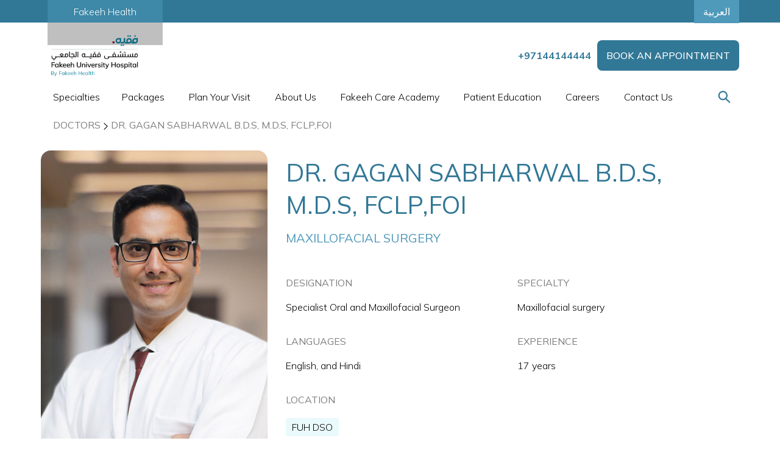

--- FILE ---
content_type: text/html
request_url: https://www.fuh.care/doctor/dr-gagan-sabharwal
body_size: 23158
content:
<!DOCTYPE html><!-- Last Published: Tue Jan 20 2026 08:54:27 GMT+0000 (Coordinated Universal Time) --><html data-wf-domain="www.fuh.care" data-wf-page="644d055684764eff60ffb1af" data-wf-site="6265a955fd624c60a9c38baa" lang="en" data-wf-collection="644d055684764e30d4ffb0c7" data-wf-item-slug="dr-gagan-sabharwal"><head><meta charset="utf-8"/><title>Specialist Oral &amp; Maxillofacial Surgeon in Dubai</title><meta content="Dr. Gagan Sabharwal is a Specialist Oral &amp; Maxillofacial Surgeon in Dubai. He specializes in including dental implants, orthognathic surgery and more." name="description"/><meta content="Specialist Oral &amp; Maxillofacial Surgeon in Dubai" property="og:title"/><meta content="Dr. Gagan Sabharwal is a Specialist Oral &amp; Maxillofacial Surgeon in Dubai. He specializes in including dental implants, orthognathic surgery and more." property="og:description"/><meta content="https://cdn.prod.website-files.com/627967eefc671069b0b94d33/6945265c325eba0017bc9887_67459b76aeff338b3881aa2d_655491355298d065f349ac6e_64e5c8c007963c6e3de3e747_dr-gagan-sabharwal.jpeg" property="og:image"/><meta content="Specialist Oral &amp; Maxillofacial Surgeon in Dubai" property="twitter:title"/><meta content="Dr. Gagan Sabharwal is a Specialist Oral &amp; Maxillofacial Surgeon in Dubai. He specializes in including dental implants, orthognathic surgery and more." property="twitter:description"/><meta content="https://cdn.prod.website-files.com/627967eefc671069b0b94d33/6945265c325eba0017bc9887_67459b76aeff338b3881aa2d_655491355298d065f349ac6e_64e5c8c007963c6e3de3e747_dr-gagan-sabharwal.jpeg" property="twitter:image"/><meta property="og:type" content="website"/><meta content="summary_large_image" name="twitter:card"/><meta content="width=device-width, initial-scale=1" name="viewport"/><meta content="QImmCzDoA4EUHA3aDNnaSkKwmPIDj2HsHktGd6cMqbs" name="google-site-verification"/><link href="https://cdn.prod.website-files.com/6265a955fd624c60a9c38baa/css/fuh-care.shared.6a93c43d4.min.css" rel="stylesheet" type="text/css" integrity="sha384-apPEPUmyTPvDtP6swW9KdcdHudx1NhcXSwbC2Ow5Din1YpecAG/bkCA9rDFxEctV" crossorigin="anonymous"/><link href="https://cdn.prod.website-files.com/6265a955fd624c60a9c38baa/css/fuh-care.644d055684764eff60ffb1af-eaf55e546.min.css" rel="stylesheet" type="text/css" integrity="sha384-DSSC7ZIQr+dYiXXh7N9gYBwr+UIVKZg8sm/yvOln/nsM9/9gdCXk0Sj5bc2e6idO" crossorigin="anonymous"/><link href="https://fonts.googleapis.com" rel="preconnect"/><link href="https://fonts.gstatic.com" rel="preconnect" crossorigin="anonymous"/><script src="https://ajax.googleapis.com/ajax/libs/webfont/1.6.26/webfont.js" type="text/javascript"></script><script type="text/javascript">WebFont.load({  google: {    families: ["Ubuntu:300,300italic,400,400italic,500,500italic,700,700italic","Mulish:200,300,regular,500,600,700,800,900","Almarai:300,regular"]  }});</script><script type="text/javascript">!function(o,c){var n=c.documentElement,t=" w-mod-";n.className+=t+"js",("ontouchstart"in o||o.DocumentTouch&&c instanceof DocumentTouch)&&(n.className+=t+"touch")}(window,document);</script><link href="https://cdn.prod.website-files.com/6265a955fd624c60a9c38baa/664f34cdc6ecb09ddfa0e1c1_fav-icon-32px-1.png" rel="shortcut icon" type="image/x-icon"/><link href="https://cdn.prod.website-files.com/6265a955fd624c60a9c38baa/664e06fa03f56cd14cada02d_FavIcon_3.png" rel="apple-touch-icon"/><link href="https://www.fuh.care/doctor/dr-gagan-sabharwal" rel="canonical"/><script type="application/ld+json">
{
  "@context": "https://schema.org",
  "@graph": [
    {
      "@type": "ProfilePage",
      "@id": "https://www.fuh.care/doctor/dr-gagan-sabharwal#profile",
      "url": "https://www.fuh.care/doctor/dr-gagan-sabharwal",
      "name": "Dr. Gagan Sabharwal B.D.S, M.D.S, FCLP,FOI",
      "datePublished": "2026-01-15T10:17:07.344Z",
      "dateModified": "2026-01-15T10:12:20.210Z",
      "inLanguage": "en",
      "mainEntity": {
        "@type": "Physician",
        "@id": "https://www.fuh.care/doctor/dr-gagan-sabharwal#physician",
        "name": "Dr. Gagan Sabharwal B.D.S, M.D.S, FCLP,FOI",
        "description": "Dr. Gagan Sabharwal is a Specialist Oral &amp; Maxillofacial Surgeon in Dubai. He specializes in including dental implants, orthognathic surgery and more.",
        "url": "https://www.fuh.care/doctor/dr-gagan-sabharwal",
        "image": "https://cdn.prod.website-files.com/627967eefc671069b0b94d33/6945265c325eba0017bc9887_67459b76aeff338b3881aa2d_655491355298d065f349ac6e_64e5c8c007963c6e3de3e747_dr-gagan-sabharwal.jpeg",
        "jobTitle": "Specialist Oral and Maxillofacial Surgeon",
        "medicalSpecialty": "Maxillofacial surgery",
        "knowsLanguage": "English, and Hindi",
         "nationality": "Indian",
        "telephone": "+97144144444",
        "address": {
          "@type": "PostalAddress",
          "streetAddress": "Dubai Silicon Oasis",
          "addressLocality": "Dubai",
          "addressRegion": "Dubai",
          "postalCode": "341055",
          "addressCountry": "AE"
        },
        "worksFor": {
          "@type": "Hospital",
          "@id": "https://www.fuh.care/#hospital",
          "name": "Fakeeh University Hospital",
          "image": "https://cdn.prod.website-files.com/6265a955fd624c60a9c38baa/65cf756c28078a323609da90_FUH-Building-Image11.webp",
          "telephone": "+97144144444",
          "address": {
            "@type": "PostalAddress",
            "streetAddress": "Dubai Silicon Oasis",
            "addressLocality": "Dubai",
            "addressRegion": "Dubai",
            "postalCode": "341055",
            "addressCountry": "AE"
          }
        }
      }
    },
    {
      "@type": "BreadcrumbList",
      "@id": "https://www.fuh.care/doctor/dr-gagan-sabharwal#breadcrumbs",
      "itemListElement": [
        {"@type": "ListItem","position": 1,"name": "Home","item": "https://www.fuh.care/"},
        {"@type": "ListItem","position": 2,"name": "Doctors","item": "https://www.fuh.care/doctors"},
        {"@type": "ListItem","position": 3,"name": "Dr. Gagan Sabharwal B.D.S, M.D.S, FCLP,FOI","item": "https://www.fuh.care/doctor/dr-gagan-sabharwal"}
      ]
    }
  ]
}
</script>
<script>
  !function() {
    const _append = Element.prototype.appendChild;

    Element.prototype.appendChild = function(n) {
      try {
        if (
          n &&
          n.tagName === "SCRIPT" &&
          /ajax\.googleapis\.com\/ajax\/libs\/webfont/i.test(n.src || "")
        ) {
          // Prevent WebFont Loader from being injected
          return n;
        }
      } catch (e) {}

      return _append.call(this, n);
    };
  }();
</script>


<!-- PRECONNECT & PREFETCH -->
<link rel="preconnect" href="https://cdn.prod.website-files.com" crossorigin>
<link rel="preconnect" href="https://fonts.googleapis.com">
<link rel="preconnect" href="https://fonts.gstatic.com" crossorigin>
<link rel="dns-prefetch" href="//www.googletagmanager.com">

<!-- GOOGLE FONTS (Lazy-Loaded) -->
<link
  id="keep-gf"
  rel="preload"
  as="style"
  href="https://fonts.googleapis.com/css2?family=Mulish:wght@200;300;400;500;600;700;800;900&family=Almarai:wght@300;400&display=swap"
  onload="this.onload=null;this.rel='stylesheet'"
>
<noscript>
  <link
    rel="stylesheet"
    href="https://fonts.googleapis.com/css2?family=Mulish:wght@200;300;400;500;600;700;800;900&family=Almarai:wght@300;400&display=swap"
  >
</noscript>

<!-- META -->
<meta name="yandex-verification" content="7fd4d19bee90113b" />

<!-- CUSTOM STYLES -->
<style>
  /* General Rich Text */
  .w-richtext img {
    border-radius: 16px;
  }

  /* Weglot */
  .weglot-container {
    display: inline-block;
    z-index: 9 !important;
  }

  html:lang(ar) .content-well {
    text-align: initial;
  }

  /* Truncated Navigation */
  .truncate-nav {
    width: 250px;
    white-space: nowrap;
    overflow: hidden;
    text-overflow: ellipsis;
    position: relative;
  }

  .truncate-nav::after {
    content: "";
    position: absolute;
    bottom: 0;
    top: 0;
    right: 0;
    width: 60px;
    background: linear-gradient(
      to right,
      rgba(234, 250, 252, 0),
      rgba(234, 250, 252, 1) 50%
    );
  }

  .truncate-nav.footer-nav::after {
    background: linear-gradient(
      to right,
      rgba(35, 114, 149, 0),
      rgba(35, 114, 149, 1) 50%
    );
  }

  /* Weglot Dropdown */
  .wg-drop.country-selector .wgcurrent a {
    padding-right: 10px;
  }

  .wg-drop.country-selector .wgcurrent {
    list-style: none;
  }

  /* Slider Dots */
  .w-slider-nav {
    height: 1em;
    font-size: 1em;
    margin-bottom: 1em;
  }

  .w-slider-dot.w-active {
    background: white;
    border: 1px solid white;
  }

  .w-slider-dot {
    background-color: rgba(255, 255, 255, 0.25);
    width: 24px;
    height: 6px;
    margin-right: 6px;
  }

  .w-slider-nav.w-round > div {
    border-radius: 13px;
  }

  /* Dynamic Flex (Reverse on Desktop) */
  @media screen and (min-width: 479px) {
    #dynamic-flex .w-dyn-items .w-dyn-item:nth-of-type(1)
    .full-section.w-container
    .full-text-image.image-right-half.flexbox {
      flex-direction: row-reverse;
    }
  }

  /* General Truncation */
  .truncate {
    width: 250px;
    white-space: nowrap;
    overflow: hidden;
    text-overflow: ellipsis;
  }

  /* Footer Links */
  a.footer-link-01 {
    background-color: transparent;
    color: #ffffff;
    font-size: 14px;
    text-decoration: none;
  }

  .footer-link-01 {
    display: flex;
    align-items: center;
    justify-content: center;
  }

  /* Hide Element Utility */
  .hide-element {
    visibility: hidden !important;
  }

  /* Mobile Adjustments */
  @media screen and (max-width: 479px) {
    .truncate-nav {
      width: 100%;
    }

    .wp-link {
      display: none;
    }
  }

  /* Lightbox Styling */
  .w-lightbox-img.w-lightbox-image {
    border-radius: 16px;
  }

  .w-lightbox-thumbnail {
    border-radius: 4px;
  }

  /* WhatsApp Button */
  .wp-link {
    position: fixed;
    width: 54px;
    height: 54px;
    bottom: 30px;
    right: 30px;
    background-color: #16BE45;
    border-radius: 50px;
    text-align: center;
    z-index: 100;
    display: none;
  }

  .wp-icon {
    margin-top: 11px;
  }
</style>

<!-- MAIN SCRIPT -->
<script>
  document.documentElement.setAttribute("translate", "no");

  (function() {
    const q = new URLSearchParams(location.search);
    let hasPg = false;

    q.forEach((_, k) => {
      if (k.includes('_page')) hasPg = true;
    });

    // Add noindex if pagination param exists
    if (hasPg) {
      const meta = document.createElement('meta');
      meta.name = 'robots';
      meta.content = 'noindex, follow';
      document.head.appendChild(meta);

      if (history.replaceState) {
        history.replaceState({}, document.title, location.origin + location.pathname);
      }
    }
  })();

  /* Idle Helper */
  function idle(cb, timeout) {
    if ('requestIdleCallback' in window)
      requestIdleCallback(cb, { timeout: timeout || 2000 });
    else
      setTimeout(cb, timeout || 2000);
  }

  /* Deferred Functions */
  window.deferredFunctions = [];
  window.userHasInteracted = false;

  const events = ['click', 'scroll', 'keydown', 'touchstart'];

  function userHandler() {
    if (window.userHasInteracted) return;
    window.userHasInteracted = true;

    // Remove event listeners after first interaction
    events.forEach(e => document.removeEventListener(e, userHandler, true));

    setTimeout(() => {
      window.deferredFunctions.forEach(fn => {
        try { fn(); } catch (e) {}
      });
      loadNonCriticalFeatures();
    }, 100);
  }

  // Trigger after interaction or after 8s
  events.forEach(e => document.addEventListener(e, userHandler, { passive: true, once: true }));
  setTimeout(() => {
    if (!window.userHasInteracted) userHandler();
  }, 8000);

  /* Load Non-Critical Scripts and Canonicals */
  function loadNonCriticalFeatures() {
    const en = "https://www.fuh.care";
    const ar = "https://ar.fuh.care";

    const isAr = location.href.includes(ar);
    const base = location.origin + location.pathname;

    const rel = isAr ? base.replace(ar, "") : base.replace(en, "");
    const enURL = en + rel;
    const arURL = ar + rel;
    const canonicalURL = base;

    const links = [
      { rel: "canonical", href: canonicalURL },
      { rel: "alternate", hreflang: "en", href: enURL },
      { rel: "alternate", hreflang: "ar", href: arURL },
      { rel: "alternate", hreflang: "x-default", href: en + "/" }
    ];

    links.forEach(tag => {
      const selector = tag.hreflang
        ? `link[hreflang="${tag.hreflang}"]`
        : `link[rel="${tag.rel}"]`;

      if (!document.querySelector(selector)) {
        const link = document.createElement("link");
        Object.entries(tag).forEach(([k, v]) => link.setAttribute(k, v));
        document.head.appendChild(link);
      }
    });

    // Load scripts lazily
    idle(() => {
      const s = document.createElement('script');
      s.src = 'https://cdn.jsdelivr.net/npm/@finsweet/cookie-consent@1/fs-cc.js';
      s.setAttribute('fs-cc-mode', 'informational');
      s.async = true;
      document.head.appendChild(s);
    }, 1200);

    idle(() => {
      const s = document.createElement('script');
      s.src = 'https://cdn.jsdelivr.net/npm/@finsweet/attributes@2/attributes.js';
      s.type = 'module';
      s.setAttribute('fs-list', '');
      document.head.appendChild(s);
    }, 1800);
  }
</script>

<!-- empty collection hiding script -->
<script>
document.addEventListener("DOMContentLoaded", function () {
  // Find all empty-state elements inside collection lists
  const emptyStates = document.querySelectorAll('.w-dyn-list .w-dyn-empty');

  emptyStates.forEach(function (emptyState) {
    // Find the related collection list wrapper
    const dynList = emptyState.closest('.w-dyn-list');

    // Find the nearest wrapper explicitly marked for conditional hiding
    const wrapper = emptyState.closest('[data-hide-when-empty]');

    // If this empty list is NOT inside a marked wrapper, do nothing
    if (!wrapper) return;

    // Hide the empty collection list
    if (dynList) dynList.style.display = 'none';

    // Hide the entire section or block
    if (wrapper) wrapper.style.display = 'none';
  });
});
</script>
<!-- END empty collection hiding script -->
<!-- Packages Page OkaDoc Appointment Button hiding script - Lucky-->
<script>
(function () {
  function hideCTA() {
    if (window.location.pathname !== "/health-packages/free-colon-screening") return;

    var btn = document.querySelector(".main-cta");
    if (btn) {
      btn.style.display = "none";
    }
  }

  document.addEventListener("DOMContentLoaded", hideCTA);
  window.addEventListener("load", hideCTA);
})();
</script>
<!-- END Packages Page OkaDoc Appointment Button hiding script - Lucky--><link rel="alternate" href="https://www.fuh.care/doctor/dr-gagan-sabharwal" hreflang="en"><script type="text/javascript">window.__WEBFLOW_CURRENCY_SETTINGS = {"currencyCode":"USD","symbol":"$","decimal":".","fractionDigits":2,"group":",","template":"{{wf {\"path\":\"symbol\",\"type\":\"PlainText\"} }} {{wf {\"path\":\"amount\",\"type\":\"CommercePrice\"} }} {{wf {\"path\":\"currencyCode\",\"type\":\"PlainText\"} }}","hideDecimalForWholeNumbers":false};</script></head><body class="body"><div><div class="top-bar"><div class="top-bar-wrapper w-container"><div class="left-side"><section class="section-contact-modal"><div class="paddingpage"><div class="large-container"><div class="padding-vertical padding-xhuge"><div class="button-row is-button-row-center"><a href="https://www.fakeeh.health/" target="_blank" class="text-span modal first w-button">Fakeeh Health</a></div><div data-w-id="442e2f22-5b27-67a9-cd85-052659cd6ac4" class="modal-bg-overlay saudi"></div></div></div></div></section><section class="section-contact-modal"><div class="paddingpage"><div class="large-container"><div class="padding-vertical padding-xhuge"><div data-w-id="7c40c4fa-7e2e-79c1-c165-9d2ab097b5d7" class="modal-bg-overlay uae"></div></div></div></div></section></div><div id="weglot_here" class="right-side"><a id="changeLanguage" href="#" class="button-8 w-button">العربية</a></div></div><div fs-cc="banner" class="cookies-wrapper"><div class="div-block-140"><div class="div-block-137"><div class="div-block-141"><div><div class="text-block-53">Before you continue</div><div class="text-block-54">By clicking “Accept All”, you agree to the storing of cookies on your device to enhance site navigation, analyze site usage, and assist in our marketing efforts.</div></div><div class="div-block-139"><a href="#" fs-cc="deny" class="main-cta-5 deny w-button">Deny</a><a href="#" fs-cc="allow" class="main-cta-5 w-button">Accept All</a></div></div></div></div><div class="div-block-138"></div></div></div><div data-collapse="medium" data-animation="default" data-duration="400" data-w-id="c8e2ea82-4c18-e08b-3a3c-f0d552d75e66" data-easing="ease" data-easing2="ease" role="banner" class="navbar-simple with-search complete w-nav"><div class="navbar_container"><a href="/" class="navbar12_logo-link w-nav-brand"><img src="https://cdn.prod.website-files.com/6265a955fd624c60a9c38baa/67502194a46cd9c780dadb77_9e403849ccbeb1e10691aaa5cb38b7f7_Fakeeh%20University%20Hospital%20Logo.webp" loading="lazy" width="200" alt="Fakeeh University Hosptial Logo" sizes="(max-width: 479px) 94vw, 200px" srcset="https://cdn.prod.website-files.com/6265a955fd624c60a9c38baa/67502194a46cd9c780dadb77_9e403849ccbeb1e10691aaa5cb38b7f7_Fakeeh%20University%20Hospital%20Logo-p-500.webp 500w, https://cdn.prod.website-files.com/6265a955fd624c60a9c38baa/67502194a46cd9c780dadb77_9e403849ccbeb1e10691aaa5cb38b7f7_Fakeeh%20University%20Hospital%20Logo.webp 700w" class="image"/></a><div class="navbar12_menu-buttons"><div class="navbar12_button-wrapper"><div class="phone-area"><a href="tel:+97144144444" class="phone-number hide-mobile w-inline-block"><div class="text-block-10">+97144144444</div></a></div><a rel="noopener noreferrer" href="https://fuh.okadoc.com/en-ae/search/result?" target="_blank" class="main-cta show-on-mobile-1 w-button">BOOK AN APPOINTMENT</a></div></div><div class="navbar11_menu-button w-nav-button"><div class="menu-icon1"><div class="menu-icon1_line-top"></div><div class="menu-icon1_line-middle"><div class="menu-icon_line-middle-inner"></div></div><div class="menu-icon1_line-bottom"></div></div></div></div><div class="navbar-bottom"><nav role="navigation" class="navbar-links full w-nav-menu"><div class="nav-bar-bottom-links"><div data-hover="false" data-delay="200" data-w-id="ade07d6c-8f2b-d673-497e-b309c89a9f92" class="navbar_menu-dropdown w-dropdown"><div class="navbar_dropdown-toggle nav-link first w-dropdown-toggle"><div class="text-block-nav">Specialties</div></div><nav class="navbar_dropdown-list w-dropdown-list"><div class="collection-list-wrapper wrapper-new w-dyn-list"><div role="list" class="collection-list-4 collection-list-new specialties w-dyn-items"><div role="listitem" class="collection-item-nav dropdown-new w-dyn-item"><div class="html-embed-3 w-embed"><a class="dropdown-item" href="/specialties/24-7-emergency-care">24/7 Emergency Care</a></div></div><div role="listitem" class="collection-item-nav dropdown-new w-dyn-item"><div class="html-embed-3 w-embed"><a class="dropdown-item" href="/specialties/anesthesia">Anesthesia</a></div></div><div role="listitem" class="collection-item-nav dropdown-new w-dyn-item"><div class="html-embed-3 w-embed"><a class="dropdown-item" href="/specialties/breast-care">Breast Care</a></div></div><div role="listitem" class="collection-item-nav dropdown-new w-dyn-item"><div class="html-embed-3 w-embed"><a class="dropdown-item" href="/specialties/clinical-and-laboratory-services">Clinical and Laboratory Services</a></div></div><div role="listitem" class="collection-item-nav dropdown-new w-dyn-item"><div class="html-embed-3 w-embed"><a class="dropdown-item" href="/specialties/dentistry">Dentistry</a></div></div><div role="listitem" class="collection-item-nav dropdown-new w-dyn-item"><div class="html-embed-3 w-embed"><a class="dropdown-item" href="/specialties/dermasurge">Dermatology (Skin Care)</a></div></div><div role="listitem" class="collection-item-nav dropdown-new w-dyn-item"><div class="html-embed-3 w-embed"><a class="dropdown-item" href="/specialties/hormone-disorder-endocrinology">Endocrinology (Hormone Disorder)</a></div></div><div role="listitem" class="collection-item-nav dropdown-new w-dyn-item"><div class="html-embed-3 w-embed"><a class="dropdown-item" href="/specialties/family-medicine">Family Medicine</a></div></div><div role="listitem" class="collection-item-nav dropdown-new w-dyn-item"><div class="html-embed-3 w-embed"><a class="dropdown-item" href="/specialties/fetal-medicine">Fetal Medicine</a></div></div><div role="listitem" class="collection-item-nav dropdown-new w-dyn-item"><div class="html-embed-3 w-embed"><a class="dropdown-item" href="/specialties/stomach-digestive-system-gastroenterology">Gastroenterology (Stomach &amp; Digestive System)</a></div></div><div role="listitem" class="collection-item-nav dropdown-new w-dyn-item"><div class="html-embed-3 w-embed"><a class="dropdown-item" href="/specialties/gene-therapy-treatments">Gene Therapy treatments </a></div></div><div role="listitem" class="collection-item-nav dropdown-new w-dyn-item"><div class="html-embed-3 w-embed"><a class="dropdown-item" href="/specialties/general-surgery">General Surgery</a></div></div><div role="listitem" class="collection-item-nav dropdown-new w-dyn-item"><div class="html-embed-3 w-embed"><a class="dropdown-item" href="/specialties/hand-surgery-hand-medicine">Hand Surgery &amp; Hand Medicine</a></div></div><div role="listitem" class="collection-item-nav dropdown-new w-dyn-item"><div class="html-embed-3 w-embed"><a class="dropdown-item" href="/specialties/heart-cardiology-and-vascular-system">Heart Cardiology and Vascular System</a></div></div><div role="listitem" class="collection-item-nav dropdown-new w-dyn-item"><div class="html-embed-3 w-embed"><a class="dropdown-item" href="/specialties/hyperbaric-oxygen-therapy">Hyperbaric Oxygen Therapy</a></div></div><div role="listitem" class="collection-item-nav dropdown-new w-dyn-item"><div class="html-embed-3 w-embed"><a class="dropdown-item" href="/specialties/icu">Intensive Care Unit</a></div></div><div role="listitem" class="collection-item-nav dropdown-new w-dyn-item"><div class="html-embed-3 w-embed"><a class="dropdown-item" href="/specialties/internal-medicine">Internal Medicine</a></div></div><div role="listitem" class="collection-item-nav dropdown-new w-dyn-item"><div class="html-embed-3 w-embed"><a class="dropdown-item" href="/specialties/medical-oncology">Medical Oncology</a></div></div><div role="listitem" class="collection-item-nav dropdown-new w-dyn-item"><div class="html-embed-3 w-embed"><a class="dropdown-item" href="/specialties/metabolic-obesity-clinic">Metabolic &amp; Obesity Clinic</a></div></div><div role="listitem" class="collection-item-nav dropdown-new w-dyn-item"><div class="html-embed-3 w-embed"><a class="dropdown-item" href="/specialties/nephrology-kidneys">Nephrology (Kidneys)</a></div></div><div role="listitem" class="collection-item-nav dropdown-new w-dyn-item"><div class="html-embed-3 w-embed"><a class="dropdown-item" href="/specialties/neurointerventional-interventional-radiology">Neurointerventional &amp; Interventional Radiology</a></div></div><div role="listitem" class="collection-item-nav dropdown-new w-dyn-item"><div class="html-embed-3 w-embed"><a class="dropdown-item" href="/specialties/brain-nervous-system-neurology">Neurology (Brain &amp; Nervous System)</a></div></div><div role="listitem" class="collection-item-nav dropdown-new w-dyn-item"><div class="html-embed-3 w-embed"><a class="dropdown-item" href="/specialties/neurosurgery">Neurosurgery (Brain &amp; Spine)</a></div></div><div role="listitem" class="collection-item-nav dropdown-new w-dyn-item"><div class="html-embed-3 w-embed"><a class="dropdown-item" href="/specialties/nutrition-dietetics">Nutrition &amp; Dietetics</a></div></div><div role="listitem" class="collection-item-nav dropdown-new w-dyn-item"><div class="html-embed-3 w-embed"><a class="dropdown-item" href="/specialties/obstetrics-and-gynecology">Obstetrics &amp; Gynecology (Women’s Health)</a></div></div><div role="listitem" class="collection-item-nav dropdown-new w-dyn-item"><div class="html-embed-3 w-embed"><a class="dropdown-item" href="/specialties/eyes-ophthalmology">Ophthalmology (Eyes)</a></div></div><div role="listitem" class="collection-item-nav dropdown-new w-dyn-item"><div class="html-embed-3 w-embed"><a class="dropdown-item" href="/specialties/bones-joints-orthopedics">Orthopedics (Bones &amp; Joints)</a></div></div><div role="listitem" class="collection-item-nav dropdown-new w-dyn-item"><div class="html-embed-3 w-embed"><a class="dropdown-item" href="/specialties/orthopedics-spine-and-scoliosis-surgery">Orthopedics Spine and Scoliosis Surgery</a></div></div><div role="listitem" class="collection-item-nav dropdown-new w-dyn-item"><div class="html-embed-3 w-embed"><a class="dropdown-item" href="/specialties/ear-nose-throat-otorhinolaryngology">Otorhinolaryngology (Ear, Nose &amp; Throat)</a></div></div><div role="listitem" class="collection-item-nav dropdown-new w-dyn-item"><div class="html-embed-3 w-embed"><a class="dropdown-item" href="/specialties/children-pediatrics">Pediatrics (Children)</a></div></div><div role="listitem" class="collection-item-nav dropdown-new w-dyn-item"><div class="html-embed-3 w-embed"><a class="dropdown-item" href="/specialties/pediatric-asthma-chronic-cough-clinic">Pediatric Asthma &amp; Chronic Cough Clinic</a></div></div><div role="listitem" class="collection-item-nav dropdown-new w-dyn-item"><div class="html-embed-3 w-embed"><a class="dropdown-item" href="/specialties/pediatric-endocrinology">Pediatric Endocrinology</a></div></div><div role="listitem" class="collection-item-nav dropdown-new w-dyn-item"><div class="html-embed-3 w-embed"><a class="dropdown-item" href="/specialties/pediatric-nephrology">Pediatric Nephrology</a></div></div><div role="listitem" class="collection-item-nav dropdown-new w-dyn-item"><div class="html-embed-3 w-embed"><a class="dropdown-item" href="/specialties/pediatric-neurology">Pediatric Neurology</a></div></div><div role="listitem" class="collection-item-nav dropdown-new w-dyn-item"><div class="html-embed-3 w-embed"><a class="dropdown-item" href="/specialties/pediatric-surgery">Pediatric Surgery</a></div></div><div role="listitem" class="collection-item-nav dropdown-new w-dyn-item"><div class="html-embed-3 w-embed"><a class="dropdown-item" href="/specialties/pediatric-urology">Pediatric Urology</a></div></div><div role="listitem" class="collection-item-nav dropdown-new w-dyn-item"><div class="html-embed-3 w-embed"><a class="dropdown-item" href="/specialties/physiotherapy">Physiotherapy</a></div></div><div role="listitem" class="collection-item-nav dropdown-new w-dyn-item"><div class="html-embed-3 w-embed"><a class="dropdown-item" href="/specialties/plastic-and-reconstructive-surgery-regenerative-medicine">Plastic, and Reconstructive Surgery &amp; Regenerative Medicine</a></div></div><div role="listitem" class="collection-item-nav dropdown-new w-dyn-item"><div class="html-embed-3 w-embed"><a class="dropdown-item" href="/specialties/mental-health-psychiatry">Psychiatry (Mental Health)</a></div></div><div role="listitem" class="collection-item-nav dropdown-new w-dyn-item"><div class="html-embed-3 w-embed"><a class="dropdown-item" href="/specialties/lungs-respiratory-medicine">Pulmonology (Respiratory Medicine and Lungs)</a></div></div><div role="listitem" class="collection-item-nav dropdown-new w-dyn-item"><div class="html-embed-3 w-embed"><a class="dropdown-item" href="/specialties/radiology">Radiology</a></div></div><div role="listitem" class="collection-item-nav dropdown-new w-dyn-item"><div class="html-embed-3 w-embed"><a class="dropdown-item" href="/specialties/joints-muscles-ligaments-rheumatology">Rheumatology (Joints, Muscles &amp; Ligaments)</a></div></div><div role="listitem" class="collection-item-nav dropdown-new w-dyn-item"><div class="html-embed-3 w-embed"><a class="dropdown-item" href="/specialties/robotic-surgery">Robotic Surgery</a></div></div><div role="listitem" class="collection-item-nav dropdown-new w-dyn-item"><div class="html-embed-3 w-embed"><a class="dropdown-item" href="/specialties/stroke-management">Stroke management</a></div></div><div role="listitem" class="collection-item-nav dropdown-new w-dyn-item"><div class="html-embed-3 w-embed"><a class="dropdown-item" href="/specialties/surgical-institute">Surgical Institute</a></div></div><div role="listitem" class="collection-item-nav dropdown-new w-dyn-item"><div class="html-embed-3 w-embed"><a class="dropdown-item" href="/specialties/thoracic-surgery">Thoracic Surgery</a></div></div><div role="listitem" class="collection-item-nav dropdown-new w-dyn-item"><div class="html-embed-3 w-embed"><a class="dropdown-item" href="/specialties/urology-and-andrology">Urology &amp; Andrology (Men’s Health)</a></div></div><div role="listitem" class="collection-item-nav dropdown-new w-dyn-item"><div class="html-embed-3 w-embed"><a class="dropdown-item" href="/specialties/vascular-surgery">Vascular Surgery</a></div></div><div role="listitem" class="collection-item-nav dropdown-new w-dyn-item"><div class="html-embed-3 w-embed"><a class="dropdown-item" href="/specialties/wound-care">Wound Care</a></div></div></div></div></nav></div><a href="/health-packages" class="nav-link w-nav-link">Packages</a><div data-hover="false" data-delay="200" class="navbar_menu-dropdown w-dropdown"><div class="navbar_dropdown-toggle nav-link w-dropdown-toggle"><div class="text-block-nav">Plan Your Visit</div></div><nav class="navbar_dropdown-list w-dropdown-list"><img src="https://cdn.prod.website-files.com/6265a955fd624c60a9c38baa/629643a8e51dd73417405523_1-B-3-1.webp" loading="lazy" sizes="100vw" srcset="https://cdn.prod.website-files.com/6265a955fd624c60a9c38baa/629643a8e51dd73417405523_1-B-3-1-p-500.webp 500w, https://cdn.prod.website-files.com/6265a955fd624c60a9c38baa/629643a8e51dd73417405523_1-B-3-1-p-800.webp 800w, https://cdn.prod.website-files.com/6265a955fd624c60a9c38baa/629643a8e51dd73417405523_1-B-3-1-p-1080.webp 1080w, https://cdn.prod.website-files.com/6265a955fd624c60a9c38baa/629643a8e51dd73417405523_1-B-3-1-p-1600.webp 1600w, https://cdn.prod.website-files.com/6265a955fd624c60a9c38baa/629643a8e51dd73417405523_1-B-3-1.webp 1920w" alt="Main Lobby" class="dropdown-image"/><div class="collection-list-wrapper-5 w-dyn-list"><div role="list" class="collection-list-4 with-image collection-list-new-1 w-dyn-items"><div role="listitem" class="collection-item-nav w-dyn-item"><div class="w-embed"><a class="dropdown-item" href="/plan-your-visit/international-patient-relations">International Patient Services </a></div></div><div role="listitem" class="collection-item-nav w-dyn-item"><div class="w-embed"><a class="dropdown-item" href="/plan-your-visit/representative-office-nigeria">Representative Office - Nigeria </a></div></div><div role="listitem" class="collection-item-nav w-dyn-item"><div class="w-embed"><a class="dropdown-item" href="/plan-your-visit/representative-office-kenya">Representative Office - Kenya</a></div></div><div role="listitem" class="collection-item-nav w-dyn-item"><div class="w-embed"><a class="dropdown-item" href="/plan-your-visit/admission-guide">Admission Guide​</a></div></div><div role="listitem" class="collection-item-nav w-dyn-item"><div class="w-embed"><a class="dropdown-item" href="/plan-your-visit/hospital-way-finding">Hospital Way Finding</a></div></div><div role="listitem" class="collection-item-nav w-dyn-item"><div class="w-embed"><a class="dropdown-item" href="/plan-your-visit/inpatient-services">Inpatient Services</a></div></div><div role="listitem" class="collection-item-nav w-dyn-item"><div class="w-embed"><a class="dropdown-item" href="/plan-your-visit/insurance-and-billing">Insurance and Billing​</a></div></div><div role="listitem" class="collection-item-nav w-dyn-item"><div class="w-embed"><a class="dropdown-item" href="/plan-your-visit/outpatient-services">Outpatient Services</a></div></div><div role="listitem" class="collection-item-nav w-dyn-item"><div class="w-embed"><a class="dropdown-item" href="/plan-your-visit/patient-experience">Patient Experience</a></div></div><div role="listitem" class="collection-item-nav w-dyn-item"><div class="w-embed"><a class="dropdown-item" href="/plan-your-visit/patient-guide">Patient Guide</a></div></div><div role="listitem" class="collection-item-nav w-dyn-item"><div class="w-embed"><a class="dropdown-item" href="/plan-your-visit/rights-and-responsibilities">Rights and Responsibilities</a></div></div></div></div></nav></div><div data-hover="false" data-delay="200" class="navbar_menu-dropdown w-dropdown"><div class="navbar_dropdown-toggle nav-link w-dropdown-toggle"><div class="text-block-nav">About Us</div></div><nav class="navbar_dropdown-list w-dropdown-list"><img src="https://cdn.prod.website-files.com/6265a955fd624c60a9c38baa/6292a470e5ab0b0fe8f74ac4_1-B-2-1.webp" loading="lazy" sizes="100vw" srcset="https://cdn.prod.website-files.com/6265a955fd624c60a9c38baa/6292a470e5ab0b0fe8f74ac4_1-B-2-1-p-500.webp 500w, https://cdn.prod.website-files.com/6265a955fd624c60a9c38baa/6292a470e5ab0b0fe8f74ac4_1-B-2-1-p-800.webp 800w, https://cdn.prod.website-files.com/6265a955fd624c60a9c38baa/6292a470e5ab0b0fe8f74ac4_1-B-2-1-p-1080.webp 1080w, https://cdn.prod.website-files.com/6265a955fd624c60a9c38baa/6292a470e5ab0b0fe8f74ac4_1-B-2-1-p-1600.webp 1600w, https://cdn.prod.website-files.com/6265a955fd624c60a9c38baa/6292a470e5ab0b0fe8f74ac4_1-B-2-1.webp 1920w" alt="" class="dropdown-image"/><div class="collection-list-wrapper-5 w-dyn-list"><div role="list" class="collection-list-4 with-image collection-list-new-1 w-dyn-items w-row"><div role="listitem" class="w-dyn-item w-col w-col-4"><div class="w-embed"><a class="dropdown-item"  href="/about-us/introducing-fakeeh-university-hospital">Introducing Fakeeh University Hospital</a></div></div><div role="listitem" class="w-dyn-item w-col w-col-4"><div class="w-embed"><a class="dropdown-item"  href="/about-us/about-fakeeh-care">About Fakeeh Care</a></div></div><div role="listitem" class="w-dyn-item w-col w-col-4"><div class="w-embed"><a class="dropdown-item"  href="/about-us/hospital-tour">Hospital Tour</a></div></div><div role="listitem" class="w-dyn-item w-col w-col-4"><div class="w-embed"><a class="dropdown-item"  href="/about-us/chairmans-message">Chairman’s Message</a></div></div><div role="listitem" class="w-dyn-item w-col w-col-4"><div class="w-embed"><a class="dropdown-item"  href="/about-us/management-team">Management Team</a></div></div><div role="listitem" class="w-dyn-item w-col w-col-4"><div class="w-embed"><a class="dropdown-item"  href="/about-us/person-centered-care-at-fakeeh-university-hospital">Person Centered Care (PCC)</a></div></div><div role="listitem" class="w-dyn-item w-col w-col-4"><div class="w-embed"><a class="dropdown-item"  href="/about-us/department-of-pharmacy">Department of Pharmacy</a></div></div><div role="listitem" class="w-dyn-item w-col w-col-4"><div class="w-embed"><a class="dropdown-item"  href="/about-us/nursing-department">Nursing Department</a></div></div><div role="listitem" class="w-dyn-item w-col w-col-4"><div class="w-embed"><a class="dropdown-item" href=/updates href="/about-us/updates">FUH Updates</a></div></div><div role="listitem" class="w-dyn-item w-col w-col-4"><div class="w-embed"><a class="dropdown-item"  href="/about-us/awards-accreditations">Awards &amp; Accreditations</a></div></div><div role="listitem" class="w-dyn-item w-col w-col-4"><div class="w-embed"><a class="dropdown-item"  href="/about-us/sustainability">Sustainability</a></div></div><div role="listitem" class="w-dyn-item w-col w-col-4"><div class="w-embed"><a class="dropdown-item"  href="/about-us/careers">Careers</a></div></div><div role="listitem" class="w-dyn-item w-col w-col-4"><div class="w-embed"><a class="dropdown-item"  href="/about-us/value-based-healthcare">Value Based Healthcare</a></div></div></div></div></nav></div><a href="/fakeeh-care-academy" class="nav-link w-nav-link">Fakeeh Care Academy</a><a href="/patient-education" class="nav-link w-nav-link">Patient Education</a><a href="/about-us/careers" class="nav-link w-nav-link">Careers</a><a href="/contact-us" class="nav-link w-nav-link">Contact Us</a></div><div data-w-id="c8e2ea82-4c18-e08b-3a3c-f0d552d75ee3" class="search-icon right w-embed"><svg width="43" height="42" viewBox="0 0 43 42" fill="none" xmlns="http://www.w3.org/2000/svg">
<path fill-rule="evenodd" clip-rule="evenodd" d="M24.7745 18.8182C24.7745 21.8306 22.3324 24.2727 19.32 24.2727C16.3075 24.2727 13.8654 21.8306 13.8654 18.8182C13.8654 15.8057 16.3075 13.3636 19.32 13.3636C22.3324 13.3636 24.7745 15.8057 24.7745 18.8182ZM23.608 25.1378C22.3856 25.9689 20.9095 26.4546 19.32 26.4546C15.1025 26.4546 11.6836 23.0356 11.6836 18.8182C11.6836 14.6007 15.1025 11.1818 19.32 11.1818C23.5374 11.1818 26.9563 14.6007 26.9563 18.8182C26.9563 20.6562 26.3069 22.3426 25.225 23.6604L30.9662 28.9231C31.4103 29.3302 31.4403 30.0203 31.0333 30.4644C30.6261 30.9085 29.936 30.9385 29.4919 30.5315L23.608 25.1378Z" fill="#317796"/>
</svg></div></nav></div><div class="search-bar"><div class="search-bar-wrapper w-container"><form action="/search" class="search-2 w-form"><input class="search-input w-input" maxlength="256" name="query" placeholder="Search…" type="search" id="search" required=""/><input type="submit" class="search-button main-cta w-button" value="Search"/><img src="https://cdn.prod.website-files.com/6265a955fd624c60a9c38baa/629172617d502b9114c34164_cross.svg" loading="lazy" data-w-id="26d68f62-0122-2823-7dac-da9bb1e0e641" alt="close" class="close-search"/></form></div></div><div class="mobile-bottom-stick-menu"><div class="div-block-77"><div class="mobile-sticky-button appointment"><img src="https://cdn.prod.website-files.com/6265a955fd624c60a9c38baa/6565e58e408f0f15807906fd_phone-01.svg" loading="lazy" alt="Phone" class="image-119"/><div class="text-block-31">Call Now</div><a href="tel:+97144144444" class="link-block-28 w-inline-block"></a></div><div class="mobile-sticky-button wp"><img src="https://cdn.prod.website-files.com/6265a955fd624c60a9c38baa/6565b9a716f5d82b81893479_icons8-whatsapp%202.svg" loading="lazy" alt="WhatsApp " class="image-119"/><div class="text-block-31">WhatsApp</div><a href="https://api.whatsapp.com/send?phone=97144144444&amp;text=" target="_blank" class="link-block-28 w-inline-block"></a></div></div></div></div><div class="section-3"><div class="container-7 w-container"><div class="breadcrumb-dark"><div class="breadcrumb-list"><div class="breadcrumb-items rtl padding-0"><a href="/doctors" class="breadcrumb-link-item-dark w-inline-block"><div class="breadcrumb-link-item-dark">DOCTORS</div><div class="html-embed w-embed"><svg width="7" height="12" viewBox="0 0 7 12" fill="none" xmlns="http://www.w3.org/2000/svg">
<path d="M6.69531 6.33105C6.69531 6.25814 6.68164 6.18978 6.6543 6.12598C6.62695 6.06217 6.58366 6.00293 6.52441 5.94824L1.38379 0.97168C1.28353 0.866862 1.1582 0.814453 1.00781 0.814453C0.907552 0.814453 0.816406 0.83724 0.734375 0.882812C0.656901 0.928385 0.593099 0.992188 0.542969 1.07422C0.497396 1.15169 0.474609 1.24284 0.474609 1.34766C0.474609 1.48893 0.52474 1.61426 0.625 1.72363L5.39648 6.33105L0.625 10.9453C0.52474 11.0501 0.474609 11.1755 0.474609 11.3213C0.474609 11.4215 0.497396 11.5127 0.542969 11.5947C0.593099 11.6768 0.656901 11.7383 0.734375 11.7793C0.816406 11.8249 0.907552 11.8477 1.00781 11.8477C1.1582 11.8477 1.28353 11.7975 1.38379 11.6973L6.52441 6.7207C6.58366 6.66602 6.62695 6.60677 6.6543 6.54297C6.68164 6.47917 6.69531 6.40853 6.69531 6.33105Z" fill="black"/>
</svg></div></a><a href="/doctor/dr-gagan-sabharwal" aria-current="page" class="breadcrumb-link-item-dark w-inline-block w--current"><div class="breadcrumb-link-item-dark">Dr. Gagan Sabharwal B.D.S, M.D.S, FCLP,FOI</div></a></div></div></div></div></div><div class="section-4"><div class="container-6 w-container"><div class="w-layout-grid dr-grid rtl"><h2 class="heading-9 doctor-h1 show-on-mobile">Dr. Gagan Sabharwal B.D.S, M.D.S, FCLP,FOI</h2><h2 class="heading-10 content-well show-on-mobile">Maxillofacial surgery</h2><div id="w-node-_2ba4e8e2-0ab3-017c-de48-bddd5f3162c0-60ffb1af"><div class="doctor-detail-thumb"><img src="https://cdn.prod.website-files.com/627967eefc671069b0b94d33/6945265c325eba0017bc9887_67459b76aeff338b3881aa2d_655491355298d065f349ac6e_64e5c8c007963c6e3de3e747_dr-gagan-sabharwal.jpeg" loading="lazy" alt="Dr. Gagan Sabharwal B.D.S, M.D.S, FCLP,FOI" class="image-10"/><div class="div-block-1715"><div class="html-embed-5 w-condition-invisible w-embed w-script"><video
  id="doctor-video"
  width="100%"
  height="auto"
  preload="metadata"
  webkit-playsinline
  playsinline
  controlsList='nodownload'
  >
  <source id="doctor-video-source" src="#t=0.1" type="video/mp4">
</video>

<style>
video {
	border-radius: 16px;
  pointer-events: none;
  max-height: 660px;
}
</style>

<script>


document.addEventListener('DOMContentLoaded', (event) => {
	var doctorVideo = document.getElementById("doctor-video");
	var videoFirstLang = document.getElementById("videoFirstLang");
	var videoSecondLang = document.getElementById("videoSecondLang");
	var videoThirdLang = document.getElementById("videoThirdLang");
  var videoFourthLang = document.getElementById("videoFourthLang");
  const pauseIcons = document.querySelectorAll('.imagepause');
  const playIcons = document.querySelectorAll('.image-11');

	function isTouchDevice(){
      return window.ontouchstart !== undefined;
  }

  if(""){
    videoFirstLang.innerHTML = "".split('#').pop();
  }

  if(""){
    videoSecondLang.innerHTML = "".split('#').pop();
  }

  if(""){
    videoThirdLang.innerHTML = "".split('#').pop();
  }
  
   if(""){
    videoFourthLang.innerHTML = "".split('#').pop();
  }

  function hidePlayShowPause() {
    pauseIcons.forEach(pauseIcon => {
      pauseIcon.style.display = 'inline-block';
    });
    playIcons.forEach(playIcon => {
      playIcon.style.display = 'none';
    });
  }

  if (isTouchDevice()) {
    $('#videoFirstLang').on('touchstart', function() {
      doctorVideo.setAttribute('src', '#t=0.1'.replace(/&amp;/g, "&"));
      doctorVideo.load();
      doctorVideo.play();
      hidePlayShowPause();
      videoFirstLang.classList.remove("white");
      videoSecondLang.classList.add("white");
      videoThirdLang.classList.add("white");
      videoFourthLang.classList.add("white");
    });

    $('#videoSecondLang').on('touchstart', function() {
      doctorVideo.setAttribute('src', '#t=0.1'.replace(/&amp;/g, "&"));
      doctorVideo.load();
      doctorVideo.play();
      hidePlayShowPause();
      videoFirstLang.classList.add("white");
      videoSecondLang.classList.remove("white");
      videoThirdLang.classList.add("white");
      videoFourthLang.classList.add("white");
    });

    $('#videoThirdLang').on('touchstart', function() {
      doctorVideo.setAttribute('src', '#t=0.1'.replace(/&amp;/g, "&"));
      doctorVideo.load();
      doctorVideo.play();
      hidePlayShowPause();
      videoFirstLang.classList.add("white");
      videoSecondLang.classList.add("white");
      videoThirdLang.classList.remove("white");
      videoFourthLang.classList.add("white");
    });
    
     $('#videoFourthLang').on('touchstart', function() {
      doctorVideo.setAttribute('src', '#t=0.1'.replace(/&amp;/g, "&"));
      doctorVideo.load();
      doctorVideo.play();
      hidePlayShowPause();
      videoFirstLang.classList.add("white");
      videoSecondLang.classList.add("white");
      videoThirdLang.classList.add("white");
      videoFourthLang.classList.remove("white");
    });

  } else {
    function videoFirstLangFunction() {
        doctorVideo.setAttribute('src', '#t=0.1'.replace(/&amp;/g, "&"));
      	doctorVideo.load();
 		    doctorVideo.play();
		    hidePlayShowPause();
        videoFirstLang.classList.remove("white");
        videoSecondLang.classList.add("white");
        videoThirdLang.classList.add("white");
        videoFourthLang.classList.add("white");
    }
    videoFirstLang.onclick = videoFirstLangFunction;

    function videoSecondLangFunction() {
        doctorVideo.setAttribute('src', '#t=0.1'.replace(/&amp;/g, "&"));
      	doctorVideo.load();
 		    doctorVideo.play();
		    hidePlayShowPause();
        videoFirstLang.classList.add("white");
        videoSecondLang.classList.remove("white");
        videoThirdLang.classList.add("white");
        videoFourthLang.classList.add("white");
    }
    videoSecondLang.onclick = videoSecondLangFunction;

    function videoThirdLangFunction() {
        doctorVideo.setAttribute('src', '#t=0.1'.replace(/&amp;/g, "&"));
      	doctorVideo.load();
 		    doctorVideo.play();
		    hidePlayShowPause();
        videoFirstLang.classList.add("white");
        videoSecondLang.classList.add("white");
        videoThirdLang.classList.remove("white");
        videoFourthLang.classList.add("white");
    }
    videoThirdLang.onclick = videoThirdLangFunction;
    
    function videoFourthLangFunction() {
        doctorVideo.setAttribute('src', '#t=0.1'.replace(/&amp;/g, "&"));
      	doctorVideo.load();
 		    doctorVideo.play();
		    hidePlayShowPause();
        videoFirstLang.classList.add("white");
        videoSecondLang.classList.add("white");
        videoThirdLang.classList.add("white");
        videoFourthLang.classList.remove("white");
    }
    videoFourthLang.onclick = videoFourthLangFunction;

  }

});
</script></div><a id="play-pause-button" href="#" class="button-6 w-inline-block w-condition-invisible"><img src="https://cdn.prod.website-files.com/6265a955fd624c60a9c38baa/629343270e183220d6604c00_play.svg" loading="lazy" alt="Dr. Gagan Sabharwal B.D.S, M.D.S, FCLP,FOI" class="image-11"/><img src="https://cdn.prod.website-files.com/6265a955fd624c60a9c38baa/62a3987b0a53a29f25f678b8_pause.svg" loading="lazy" alt="Dr. Gagan Sabharwal B.D.S, M.D.S, FCLP,FOI" class="imagepause"/></a><div id="doctor-html" class="doctor-thumb"><div id="languages" class="w-layout-grid grid-5 down-absolute w-condition-invisible"><a id="videoFirstLang" href="#" class="doctor-language w-node-_6b8a38e0-2324-0c9d-8de1-e2576bc1d1c9-60ffb1af w-condition-invisible">ENG</a><a id="videoSecondLang" href="#" class="doctor-language white w-condition-invisible">GER</a><a id="videoThirdLang" href="#" class="doctor-language white w-condition-invisible">FR</a><a id="videoFourthLang" href="#" class="doctor-language white w-condition-invisible">FR</a></div></div></div><a href="https://fuh.okadoc.com/en-ae/doctor/dentistry/dubai/gagan-sabharwal" class="main-cta doctors-details w-button">BOOK AN APPOINTMENT</a><div class="spacing-50"></div><div class="show-on-mobile"><div class="w-layout-grid"><div id="w-node-d6c80a48-c751-f21c-77b1-4745d58c1241-60ffb1af" class="feature-abiilities"><h3 class="fa-heading">DESIGNATION</h3><div class="fa-details">Specialist Oral and Maxillofacial Surgeon</div></div><div id="w-node-d6c80a48-c751-f21c-77b1-4745d58c1245-60ffb1af" class="feature-abiilities"><h3 class="fa-heading">SPECIALTY</h3><div class="fa-details">Maxillofacial surgery</div></div><div id="w-node-d6c80a48-c751-f21c-77b1-4745d58c1249-60ffb1af" class="feature-abiilities"><h3 class="fa-heading">LANGUAGES</h3><div class="fa-details">English, and Hindi</div></div><div id="w-node-d6c80a48-c751-f21c-77b1-4745d58c124d-60ffb1af" class="feature-abiilities"><h3 class="fa-heading">EXPERIENCE</h3><div class="text-block-13">17 years</div></div><div id="w-node-d6c80a48-c751-f21c-77b1-4745d58c1251-60ffb1af" class="feature-abiilities"><h3 class="fa-heading">Location</h3><div class="w-dyn-list"><div role="list" class="collection-list-17 w-dyn-items"><div role="listitem" class="collection-item-14 w-dyn-item"><div class="text-block-13">FUH DSO</div></div></div></div></div></div></div></div><div class="div-block-1711 w-condition-invisible"><div><h3 class="heading-44">Reviews</h3></div><div class="div-block-1712"><div data-delay="7000" data-animation="slide" class="slider-6 w-slider" data-autoplay="true" fs-list-element="slider" data-easing="ease" data-hide-arrows="true" data-disable-swipe="false" data-autoplay-limit="0" data-nav-spacing="3" data-duration="500" data-infinite="true"><div class="mask-5 w-slider-mask"><div class="reviews-slider w-slide"></div></div><div class="left-arrow-5 w-slider-arrow-left"><div class="w-icon-slider-left"></div></div><div class="right-arrow-5 w-slider-arrow-right"><div class="w-icon-slider-right"></div></div></div><a href="https://www.google.com/search?sca_esv=8ff73cc9fbbf5111&amp;sxsrf=AE3TifMYLZB8s4Sn25cGELcYZpUnKXF4XQ:1765285435325&amp;q=fuh+dubai&amp;uds=AOm0WdH6nlfKCX7KLFCq2cu8xOlCK0Cbj3MBn6VavtkQsJ9a8DMx5y95SGAPbsjg1tF003LFbImjfxM6WnKCt8GarhVrQ4G7mqG1hxQ8KBFdS5rskxdmdEw&amp;sa=X&amp;ved=2ahUKEwiqpLLayLCRAxVfQ_EDHbbNChoQ3PALegQILBAF&amp;biw=1660&amp;bih=1005&amp;dpr=2" target="_blank" class="main-cta doctors-details static w-button">read all</a></div></div></div><div id="w-node-_0b278d9e-7b5b-95f8-da5c-3d2338ebe0f0-60ffb1af"><div class="personal-info"><h1 class="heading-9 doctor-h1 show-on-desktop">Dr. Gagan Sabharwal B.D.S, M.D.S, FCLP,FOI</h1><h2 class="heading-10 content-well show-on-desktop">Maxillofacial surgery</h2><div class="show-on-desktop"><div class="w-layout-grid"><div id="w-node-_0b278d9e-7b5b-95f8-da5c-3d2338ebe0f6-60ffb1af" class="feature-abiilities"><h3 class="fa-heading">DESIGNATION</h3><div class="fa-details">Specialist Oral and Maxillofacial Surgeon</div></div><div id="w-node-_0b278d9e-7b5b-95f8-da5c-3d2338ebe0fa-60ffb1af" class="feature-abiilities"><h3 class="fa-heading">SPECIALTY</h3><div class="fa-details">Maxillofacial surgery</div></div><div id="w-node-_0b278d9e-7b5b-95f8-da5c-3d2338ebe0fe-60ffb1af" class="feature-abiilities"><h3 class="fa-heading">LANGUAGES</h3><div class="fa-details">English, and Hindi</div></div><div id="w-node-_0b278d9e-7b5b-95f8-da5c-3d2338ebe102-60ffb1af" class="feature-abiilities"><h3 class="fa-heading">EXPERIENCE</h3><div class="text-block-13">17 years</div></div><div id="w-node-_8d32c440-2aa1-b1cb-7320-ea616ae5af6c-60ffb1af" class="feature-abiilities"><h3 class="fa-heading">Location</h3><div class="w-dyn-list"><div role="list" class="collection-list-17 w-dyn-items"><div role="listitem" class="collection-item-14 w-dyn-item"><div class="text-block-13">FUH DSO</div></div></div></div></div></div></div></div><div id="w-node-_0b278d9e-7b5b-95f8-da5c-3d2338ebe106-60ffb1af" class="rich-text-block w-richtext"><h3>Brief Introduction:</h3><p>Dr. Gagan Sabharwal completed his post-graduation in oral and maxillofacial surgery from A.B. Shetty Memorial Institute of Dental Sciences, Mangalore Karnataka in 2008, followed by a fellowship in Cleft Lip and Palate surgery from DCKH (Germany) centres in India. He is a fellow of the prestigious International College of Dentistry and holds a Fellowship in dental implantology from Genova University, Italy. Residency in TM joint arthroscopy and joint replacement surgery from Maryland university. Dr. Sabharwal received his head and neck cancer training from Tata Memorial, Mumbai and Regional Cancer Centre, Trivandrum, India . </p><p>He was an observer in the Dept. of Plastic surgery, Texas children’s hospital, Houston in June 2017. He has also trained in arthroscopic and open temporomandibular joint surgery from Vienna, Austria. </p><p>An internationally credentialed Oral and Maxillofacial Surgeon with Operation Smile Inc. He is a volunteer surgeon for two non-profit organisations from the United States (Alliance for Smile and Rotaplast Int.) for the last 10 years. He travels extensively worldwide to provide free reconstructive surgery to the underprivileged children. He was instrumental in setting up the comprehensive cleft care centre at Fortis Memorial Research Institute, Gurgram, India, in collaboration with Operation Smile in 2015.  </p><h3>Professional Memberships</h3><h4>Life member 		</h4><p>Association of Oral &amp; Maxillofacial Surgeons of India </p><p>Indian Society of Cleft Lip Palate &amp; Craniofacial Anomalies </p><p>International Cleft lip &amp; Palate Foundation </p><p>Indian Society of Oral Implantologist </p><p>Academy of oral Implantology </p><h4>Member 			</h4><p>Asian Association of Oral &amp; Maxillofacial Surgeons </p><p>AO CMF (Switzerland) </p><p>American Dental Association (Affiliate Member) </p><p>Indian Dental Association </p><p>Student Clinicians American Dental Association (SC ADA)</p><p>‍</p><h3>Education and Fellowships</h3><p>•	Residency TM joint arthroscopy and joint replacement, Maryland University, U.S.A. (2024)<br/>•	Fellow International college of Dentistry (2019) <br/>•	Fellowship in oral Implantology, Genova university, Italy (2019).<br/>•	Fellowship in cleft lip and palate, German cleft children aid society (DCKH) Germany. (2007)<br/>•	 M.D.S Oral and maxillofacial Surgery A.B. Shetty Memorial Institute of Dental Sciences, Mangalore Karnataka, India (2008).</p><p>        </p><h3>Core competencies </h3><p>•	Dental implants <br/>•	Tooth in a day surgery <br/>•	All on 4 and All on 6 immediate dental full mouth rehabilitation <br/>•	Sinus bone grafting for implants <br/>•	Ridge augmentation <br/>•	Painless wisdom tooth surgery <br/>•	Bone grafting procedures, guided bone regeneration<br/>•	Cleft lip and palate correction <br/>•	Congenital facial deformities correction  <br/>•	Orthognathic surgery (corrective jaw surgery) <br/>•	Chin surgery <br/>•	TM joint arthroscopy <br/>•	Jaw joint disorders treatment <br/>•	Treatment for lock jaw problems <br/>•	TM joint reconstruction <br/>•	Surgery for removal of jaw cyst and tumors <br/>•	Jaw reconstruction <br/>•	Salivary gland surgery</p></div></div></div></div></div><div class="spacing-50"></div><div class="collection-list-wrapper-22 w-dyn-list"><div class="w-dyn-empty"><div>No items found.</div></div></div><div id="w-node-_06a785c1-2eea-ead1-3776-4ba7b424e1e2-60ffb1af" class="div-block-1697 w-condition-invisible"><h4>Podcasts</h4><div class="collection-list-wrapper-20 w-dyn-list"><div class="w-dyn-empty"><div>No items found.</div></div></div><div class="spacing-50"></div><div class="spacing-50"></div></div><div class="div-block-1697"><h4>Life Changing Stories - Patient Testimonials</h4><div class="collection-list-wrapper-20 w-dyn-list"><div role="list" class="collection-list-18 w-dyn-items"><div role="listitem" class="collection-item-15 w-dyn-item"><div class="grid-image-wrapper medium"><a href="/patient-testimonials/3-month-old-baby-gets-new-smile-after-cleft-lip-correction" class="link-absolute w-inline-block"></a><img alt="" loading="lazy" width="417" src="https://cdn.prod.website-files.com/627967eefc671069b0b94d33/6407290bb41d2ad3de61ca91_image-6.webp" class="image-grid medium"/><div class="overlay"></div><p class="text-size-medium-image">3-month-old baby gets new smile after cleft lip correction</p><div class="slider-button abs-cta"><div class="span text-button-small white">VIEW DETAILS</div><div class="search-icon arrow w-embed"><svg width="23" height="22" viewBox="0 0 23 22" fill="none" xmlns="http://www.w3.org/2000/svg">
	<path fill-rule="evenodd" clip-rule="evenodd" d="M14.7929 6.29289C15.1834 5.90237 15.8166 5.90237 16.2071 6.29289L20.2065 10.2923L20.2071 10.2929C20.303 10.3888 20.3753 10.4993 20.4241 10.6172C20.473 10.7351 20.5 10.8644 20.5 11C20.5 11.135 20.4732 11.2639 20.4247 11.3814C20.4006 11.4398 20.3708 11.4963 20.3352 11.5502C20.2986 11.6057 20.2559 11.6583 20.2071 11.7071L20.2065 11.7077L16.2071 15.7071C15.8166 16.0976 15.1834 16.0976 14.7929 15.7071C14.4024 15.3166 14.4024 14.6834 14.7929 14.2929L17.0858 12H3.5C2.94771 12 2.5 11.5523 2.5 11C2.5 10.4477 2.94771 10 3.5 10H17.0858L14.7929 7.70711C14.4024 7.31658 14.4024 6.68342 14.7929 6.29289Z" fill="white"/>
</svg></div></div></div></div></div></div></div><div class="spacing-100"></div><footer class="footer-component movement"><div class="page-padding p50"><div class="container-large-2"><div class="padding-vertical padding-xxlarge"><div class="padding-vertical padding-xxlarge"><div class="line-divider-2"></div></div><div class="padding-bottom padding-xxlarge"><div class="w-layout-grid footer-wrapper-up"><div id="w-node-_98ddc2b1-39ee-62b1-c888-19a4b140e408-b140e400" class="footer-link-list"><h4 class="heading-footer small">OUR SPECIALITIES</h4></div><a href="/" id="w-node-d3450d9d-2086-7c6c-2e75-9350439ee041-b140e400" class="footer6_logo-link w-nav-brand"><img src="https://cdn.prod.website-files.com/6265a955fd624c60a9c38baa/67503d4ed83d364affa6a86e_Fakeeh_University_Hospital_white_Logo.webp" loading="lazy" width="166" sizes="(max-width: 479px) 94vw, 166px" alt="Logo" srcset="https://cdn.prod.website-files.com/6265a955fd624c60a9c38baa/67503d4ed83d364affa6a86e_Fakeeh_University_Hospital_white_Logo-p-500.webp 500w, https://cdn.prod.website-files.com/6265a955fd624c60a9c38baa/67503d4ed83d364affa6a86e_Fakeeh_University_Hospital_white_Logo.webp 700w" class="image-3"/></a></div><div class="w-layout-grid footer-dynamic-nav"><div class="collection-list-wrapper-12 w-dyn-list"><div role="list" class="collection-list footer-specialties w-dyn-items"><div role="listitem" class="collection-item relative footer-link-01 w-dyn-item"><div class="footer6_link w-embed"><a class="footer-link-01"  href="/specialties/24-7-emergency-care">24/7 Emergency Care</a></div></div><div role="listitem" class="collection-item relative footer-link-01 w-dyn-item"><div class="footer6_link w-embed"><a class="footer-link-01"  href="/specialties/anesthesia">Anesthesia</a></div></div><div role="listitem" class="collection-item relative footer-link-01 w-dyn-item"><div class="footer6_link w-embed"><a class="footer-link-01"  href="/specialties/breast-care">Breast Care</a></div></div><div role="listitem" class="collection-item relative footer-link-01 w-dyn-item"><div class="footer6_link w-embed"><a class="footer-link-01"  href="/specialties/clinical-and-laboratory-services">Clinical and Laboratory Services</a></div></div><div role="listitem" class="collection-item relative footer-link-01 w-dyn-item"><div class="footer6_link w-embed"><a class="footer-link-01"  href="/specialties/dentistry">Dentistry</a></div></div><div role="listitem" class="collection-item relative footer-link-01 w-dyn-item"><div class="footer6_link w-embed"><a class="footer-link-01"  href="/specialties/dermasurge">Dermatology (Skin Care)</a></div></div><div role="listitem" class="collection-item relative footer-link-01 w-dyn-item"><div class="footer6_link w-embed"><a class="footer-link-01"  href="/specialties/hormone-disorder-endocrinology">Endocrinology (Hormone Disorder)</a></div></div><div role="listitem" class="collection-item relative footer-link-01 w-dyn-item"><div class="footer6_link w-embed"><a class="footer-link-01"  href="/specialties/family-medicine">Family Medicine</a></div></div><div role="listitem" class="collection-item relative footer-link-01 w-dyn-item"><div class="footer6_link w-embed"><a class="footer-link-01"  href="/specialties/fetal-medicine">Fetal Medicine</a></div></div><div role="listitem" class="collection-item relative footer-link-01 w-dyn-item"><div class="footer6_link w-embed"><a class="footer-link-01"  href="/specialties/stomach-digestive-system-gastroenterology">Gastroenterology (Stomach &amp; Digestive System)</a></div></div><div role="listitem" class="collection-item relative footer-link-01 w-dyn-item"><div class="footer6_link w-embed"><a class="footer-link-01"  href="/specialties/gene-therapy-treatments">Gene Therapy treatments </a></div></div><div role="listitem" class="collection-item relative footer-link-01 w-dyn-item"><div class="footer6_link w-embed"><a class="footer-link-01"  href="/specialties/general-surgery">General Surgery</a></div></div><div role="listitem" class="collection-item relative footer-link-01 w-dyn-item"><div class="footer6_link w-embed"><a class="footer-link-01"  href="/specialties/hand-surgery-hand-medicine">Hand Surgery &amp; Hand Medicine</a></div></div><div role="listitem" class="collection-item relative footer-link-01 w-dyn-item"><div class="footer6_link w-embed"><a class="footer-link-01"  href="/specialties/heart-cardiology-and-vascular-system">Heart Cardiology and Vascular System</a></div></div><div role="listitem" class="collection-item relative footer-link-01 w-dyn-item"><div class="footer6_link w-embed"><a class="footer-link-01"  href="/specialties/hyperbaric-oxygen-therapy">Hyperbaric Oxygen Therapy</a></div></div><div role="listitem" class="collection-item relative footer-link-01 w-dyn-item"><div class="footer6_link w-embed"><a class="footer-link-01"  href="/specialties/icu">Intensive Care Unit</a></div></div><div role="listitem" class="collection-item relative footer-link-01 w-dyn-item"><div class="footer6_link w-embed"><a class="footer-link-01"  href="/specialties/internal-medicine">Internal Medicine</a></div></div><div role="listitem" class="collection-item relative footer-link-01 w-dyn-item"><div class="footer6_link w-embed"><a class="footer-link-01"  href="/specialties/medical-oncology">Medical Oncology</a></div></div><div role="listitem" class="collection-item relative footer-link-01 w-dyn-item"><div class="footer6_link w-embed"><a class="footer-link-01"  href="/specialties/metabolic-obesity-clinic">Metabolic &amp; Obesity Clinic</a></div></div><div role="listitem" class="collection-item relative footer-link-01 w-dyn-item"><div class="footer6_link w-embed"><a class="footer-link-01"  href="/specialties/nephrology-kidneys">Nephrology (Kidneys)</a></div></div><div role="listitem" class="collection-item relative footer-link-01 w-dyn-item"><div class="footer6_link w-embed"><a class="footer-link-01"  href="/specialties/neurointerventional-interventional-radiology">Neurointerventional &amp; Interventional Radiology</a></div></div><div role="listitem" class="collection-item relative footer-link-01 w-dyn-item"><div class="footer6_link w-embed"><a class="footer-link-01"  href="/specialties/brain-nervous-system-neurology">Neurology (Brain &amp; Nervous System)</a></div></div><div role="listitem" class="collection-item relative footer-link-01 w-dyn-item"><div class="footer6_link w-embed"><a class="footer-link-01"  href="/specialties/neurosurgery">Neurosurgery (Brain &amp; Spine)</a></div></div><div role="listitem" class="collection-item relative footer-link-01 w-dyn-item"><div class="footer6_link w-embed"><a class="footer-link-01"  href="/specialties/nutrition-dietetics">Nutrition &amp; Dietetics</a></div></div><div role="listitem" class="collection-item relative footer-link-01 w-dyn-item"><div class="footer6_link w-embed"><a class="footer-link-01"  href="/specialties/obstetrics-and-gynecology">Obstetrics &amp; Gynecology (Women’s Health)</a></div></div><div role="listitem" class="collection-item relative footer-link-01 w-dyn-item"><div class="footer6_link w-embed"><a class="footer-link-01"  href="/specialties/eyes-ophthalmology">Ophthalmology (Eyes)</a></div></div><div role="listitem" class="collection-item relative footer-link-01 w-dyn-item"><div class="footer6_link w-embed"><a class="footer-link-01"  href="/specialties/bones-joints-orthopedics">Orthopedics (Bones &amp; Joints)</a></div></div><div role="listitem" class="collection-item relative footer-link-01 w-dyn-item"><div class="footer6_link w-embed"><a class="footer-link-01"  href="/specialties/orthopedics-spine-and-scoliosis-surgery">Orthopedics Spine and Scoliosis Surgery</a></div></div><div role="listitem" class="collection-item relative footer-link-01 w-dyn-item"><div class="footer6_link w-embed"><a class="footer-link-01"  href="/specialties/ear-nose-throat-otorhinolaryngology">Otorhinolaryngology (Ear, Nose &amp; Throat)</a></div></div><div role="listitem" class="collection-item relative footer-link-01 w-dyn-item"><div class="footer6_link w-embed"><a class="footer-link-01"  href="/specialties/pediatric-asthma-chronic-cough-clinic">Pediatric Asthma &amp; Chronic Cough Clinic</a></div></div><div role="listitem" class="collection-item relative footer-link-01 w-dyn-item"><div class="footer6_link w-embed"><a class="footer-link-01"  href="/specialties/pediatric-endocrinology">Pediatric Endocrinology</a></div></div><div role="listitem" class="collection-item relative footer-link-01 w-dyn-item"><div class="footer6_link w-embed"><a class="footer-link-01"  href="/specialties/pediatric-nephrology">Pediatric Nephrology</a></div></div><div role="listitem" class="collection-item relative footer-link-01 w-dyn-item"><div class="footer6_link w-embed"><a class="footer-link-01"  href="/specialties/pediatric-neurology">Pediatric Neurology</a></div></div><div role="listitem" class="collection-item relative footer-link-01 w-dyn-item"><div class="footer6_link w-embed"><a class="footer-link-01"  href="/specialties/pediatric-surgery">Pediatric Surgery</a></div></div><div role="listitem" class="collection-item relative footer-link-01 w-dyn-item"><div class="footer6_link w-embed"><a class="footer-link-01"  href="/specialties/pediatric-urology">Pediatric Urology</a></div></div><div role="listitem" class="collection-item relative footer-link-01 w-dyn-item"><div class="footer6_link w-embed"><a class="footer-link-01"  href="/specialties/children-pediatrics">Pediatrics (Children)</a></div></div><div role="listitem" class="collection-item relative footer-link-01 w-dyn-item"><div class="footer6_link w-embed"><a class="footer-link-01"  href="/specialties/physiotherapy">Physiotherapy</a></div></div><div role="listitem" class="collection-item relative footer-link-01 w-dyn-item"><div class="footer6_link w-embed"><a class="footer-link-01"  href="/specialties/plastic-and-reconstructive-surgery-regenerative-medicine">Plastic, and Reconstructive Surgery &amp; Regenerative Medicine</a></div></div><div role="listitem" class="collection-item relative footer-link-01 w-dyn-item"><div class="footer6_link w-embed"><a class="footer-link-01"  href="/specialties/mental-health-psychiatry">Psychiatry (Mental Health)</a></div></div><div role="listitem" class="collection-item relative footer-link-01 w-dyn-item"><div class="footer6_link w-embed"><a class="footer-link-01"  href="/specialties/lungs-respiratory-medicine">Pulmonology (Respiratory Medicine and Lungs)</a></div></div><div role="listitem" class="collection-item relative footer-link-01 w-dyn-item"><div class="footer6_link w-embed"><a class="footer-link-01"  href="/specialties/radiology">Radiology</a></div></div><div role="listitem" class="collection-item relative footer-link-01 w-dyn-item"><div class="footer6_link w-embed"><a class="footer-link-01"  href="/specialties/joints-muscles-ligaments-rheumatology">Rheumatology (Joints, Muscles &amp; Ligaments)</a></div></div><div role="listitem" class="collection-item relative footer-link-01 w-dyn-item"><div class="footer6_link w-embed"><a class="footer-link-01"  href="/specialties/robotic-surgery">Robotic Surgery</a></div></div><div role="listitem" class="collection-item relative footer-link-01 w-dyn-item"><div class="footer6_link w-embed"><a class="footer-link-01"  href="/specialties/stroke-management">Stroke management</a></div></div><div role="listitem" class="collection-item relative footer-link-01 w-dyn-item"><div class="footer6_link w-embed"><a class="footer-link-01"  href="/specialties/surgical-institute">Surgical Institute</a></div></div><div role="listitem" class="collection-item relative footer-link-01 w-dyn-item"><div class="footer6_link w-embed"><a class="footer-link-01"  href="/specialties/thoracic-surgery">Thoracic Surgery</a></div></div><div role="listitem" class="collection-item relative footer-link-01 w-dyn-item"><div class="footer6_link w-embed"><a class="footer-link-01"  href="/specialties/urology-and-andrology">Urology &amp; Andrology (Men’s Health)</a></div></div><div role="listitem" class="collection-item relative footer-link-01 w-dyn-item"><div class="footer6_link w-embed"><a class="footer-link-01"  href="/specialties/vascular-surgery">Vascular Surgery</a></div></div><div role="listitem" class="collection-item relative footer-link-01 w-dyn-item"><div class="footer6_link w-embed"><a class="footer-link-01"  href="/specialties/wound-care">Wound Care</a></div></div></div></div><div id="w-node-_764485e5-4f3a-d4cd-0ca0-a765dc09541d-b140e400" class="footer-link-list last-child"><a href="/health-packages" class="footer6_link">PACKAGES</a><a href="/facilities" class="footer6_link">FACILITIES</a><a href="/plan-your-visit" class="footer6_link">PLAN YOUR VISIT</a><a href="/fakeeh-care-academy" class="footer6_link">FAKEEH CARE ACADEMY</a><a href="/about-us" class="footer6_link">ABOUT US</a><a href="/doctors" class="footer6_link">DOCTORS</a><a href="https://en.fakeeh.care/privacy-statement" class="footer6_link">PRIVACY STATEMENT</a><a href="https://en.fakeeh.care/principles-of-use" target="_blank" class="footer6_link">PRINCIPLES OF USE</a><a href="/patient-testimonials" class="footer6_link">PATIENT TESTIMONIALS</a><div class="footer-icon-text first"><div class="search-icon arrow w-embed"><svg width="24" height="24" viewBox="0 0 24 24" fill="none" xmlns="http://www.w3.org/2000/svg">
<g opacity="0.5">
<path fill-rule="evenodd" clip-rule="evenodd" d="M5.7623 14.2247C5.97454 14.5246 6.20787 14.8085 6.46012 15.0742L11.1572 20.7924C11.5934 21.3235 12.4061 21.3237 12.8427 20.793L17.5962 15.0135C17.8057 14.788 18.0016 14.5498 18.1829 14.3002L18.2803 14.1816H18.2672C19.13 12.9447 19.636 11.4405 19.636 9.818C19.636 5.60056 16.2171 2.18164 11.9996 2.18164C7.7822 2.18164 4.36328 5.60056 4.36328 9.818C4.36328 11.4405 4.86926 12.9447 5.73203 14.1816H5.72692L5.7623 14.2247ZM15.2724 9.81801C15.2724 11.6255 13.8071 13.0907 11.9996 13.0907C10.1922 13.0907 8.72692 11.6255 8.72692 9.81801C8.72692 8.01053 10.1922 6.54528 11.9996 6.54528C13.8071 6.54528 15.2724 8.01053 15.2724 9.81801Z" fill="white"/>
</g>
</svg></div><a href="https://g.page/FAKEEH?share" target="_blank" class="icon-text-small">Dubai Silicon Oasis<br/>Dubai, United Arab Emirates</a></div><div class="footer-icon-text"><div class="search-icon arrow w-embed"><svg width="24" height="24" viewBox="0 0 24 24" fill="none" xmlns="http://www.w3.org/2000/svg">
<g opacity="0.5">
<path d="M21.8163 15.7744L16.0672 15.1089L13.3181 17.858C10.2308 16.2871 7.69994 13.7671 6.12903 10.6689L8.88903 7.90891L8.22357 2.18164L2.21266 2.18164C1.57994 13.2871 10.7108 22.418 21.8163 21.7853L21.8163 15.7744V15.7744Z" fill="white"/>
</g>
</svg></div><a href="tel:+97144144444" class="icon-text-small">+971 4 414 44 44</a></div><div class="footer-icon-text"><a href="https://www.youtube.com/channel/UCdVUtHSIUGLSYedbJ2_aOAw" target="_blank" class="w-inline-block"><img src="https://cdn.prod.website-files.com/6265a955fd624c60a9c38baa/6280cfb33c64c40e10420f5f_Icon-2.svg" loading="lazy" width="22" alt="Youtube" class="image-122"/></a><a href="https://www.facebook.com/fakeehuniversityhospital/" target="_blank" class="w-inline-block"><img src="https://cdn.prod.website-files.com/6265a955fd624c60a9c38baa/6280cfb35c3dde8d36f0cf45_Icon.svg" loading="lazy" width="22" alt="Facebook" class="image-122"/></a><a href="https://www.linkedin.com/company/fakeehuniversityhospital/" target="_blank" class="w-inline-block"><img src="https://cdn.prod.website-files.com/6265a955fd624c60a9c38baa/6280cfb42095ef5409d3f903_Icon-4.svg" loading="lazy" width="22" alt="Indesign" class="image-122"/></a><a href="https://www.instagram.com/fakeehhealth/" target="_blank" class="w-inline-block"><img src="https://cdn.prod.website-files.com/6265a955fd624c60a9c38baa/6280cfb35ce3f014359e5f4b_Icon-3.svg" loading="lazy" width="22" alt="Instagram" class="image-122"/></a></div><div class="qr-code-2"><div class="div-block-84"><img src="https://cdn.prod.website-files.com/6265a955fd624c60a9c38baa/660a93ed206686f4fcb9d9ad_FUH-app-page.svg" loading="lazy" width="Auto" alt="FUH app QR Code" class="qr-kod-img"/></div><div class="div-block-85"><div class="div-block-86"><img src="https://cdn.prod.website-files.com/6265a955fd624c60a9c38baa/660a76a1b397cf1a23a31200_app%20store500px.webp" loading="lazy" alt="AppStore " class="app-store-img-2-copyapp-store-img-2-copy"/><a href="https://apps.apple.com/ae/app/fuh-care/id1549804021" target="_blank" class="link-block-51 w-inline-block"></a></div><div class="div-block-87"><img src="https://cdn.prod.website-files.com/6265a955fd624c60a9c38baa/660a76a1b397cf1a23a31203_google%20play500px.webp" loading="lazy" sizes="(max-width: 479px) 100vw, 239.9921875px" srcset="https://cdn.prod.website-files.com/6265a955fd624c60a9c38baa/660a76a1b397cf1a23a31203_google%2520play500px-p-500.webp 500w, https://cdn.prod.website-files.com/6265a955fd624c60a9c38baa/660a76a1b397cf1a23a31203_google%20play500px.webp 500w" alt="Google Play store" class="app-store-img-2-copyapp-store-img-2-copy"/><a href="https://play.google.com/store/apps/details?id=com.fuh.yarhealthcareapp" target="_blank" class="link-block-51 w-inline-block"></a></div></div></div></div></div></div><div class="partners-container w-container"><img src="https://cdn.prod.website-files.com/6265a955fd624c60a9c38baa/6661a835e5aab9666851b7f2_65d48d77317d130ac373f831_himss-logo%20(1).avif" loading="lazy" alt="Partner" class="image-4"/><img src="https://cdn.prod.website-files.com/6265a955fd624c60a9c38baa/6661a4ef2387e5f873011e85_6280d08fad5b6b9167ad78dc_Joint%20Commission%20International%201%201%20(1).webp" loading="lazy" alt="Partner" class="image-4"/><img src="https://cdn.prod.website-files.com/6265a955fd624c60a9c38baa/6661a5d61031971ae2a225db_6280d08f769c85037fb98589_ISO%20(1).avif" loading="lazy" alt="Partner" class="image-4"/><img src="https://cdn.prod.website-files.com/6265a955fd624c60a9c38baa/6661a78c9233e7770db0ec40_6280d08f7ec579a40d426b3f_CAP%20Accredited%20(1).avif" loading="lazy" alt="Partner" class="image-4"/><img src="https://cdn.prod.website-files.com/6265a955fd624c60a9c38baa/6661a42f1a16a8ecaa38044b_Terra-Carta-2.webp" loading="lazy" alt="Partner" class="image-4"/><img src="https://cdn.prod.website-files.com/6265a955fd624c60a9c38baa/6661a8010bf299ab659e15b8_6280d08f5c3dde55fdf0e4ff_Great%20Place%20To%20Work%20(1).avif" loading="lazy" alt="Partner" class="image-4"/><img src="https://cdn.prod.website-files.com/6265a955fd624c60a9c38baa/6661a485fbe043f86654ea82_65d48d778fa20d7bad3318b3_planetree-logo%20(1).webp" loading="lazy" alt="Partner" class="image-4"/><img src="https://cdn.prod.website-files.com/6265a955fd624c60a9c38baa/6661a7c7c902c925b6e0a817_65d48d76422d4b1e79cab1bb_asph-logo%20(1).avif" loading="lazy" alt="Partner" class="image-4"/><img src="https://cdn.prod.website-files.com/6265a955fd624c60a9c38baa/6661a59c8a29046af4557ea8_6280d08f259cf8c7dd1c4e4e_us-green-building-council%201%20(1).webp" loading="lazy" alt="Partner" class="image-4"/><img src="https://cdn.prod.website-files.com/6265a955fd624c60a9c38baa/6661a542ac4f61bd54d4cd4f_664dfada8f1127741652842f_american-nurses-credentialing-center%20(1).webp" loading="lazy" sizes="(max-width: 479px) 100vw, 240px" srcset="https://cdn.prod.website-files.com/6265a955fd624c60a9c38baa/6661a542ac4f61bd54d4cd4f_664dfada8f1127741652842f_american-nurses-credentialing-center%20(1)-p-500.webp 500w, https://cdn.prod.website-files.com/6265a955fd624c60a9c38baa/6661a542ac4f61bd54d4cd4f_664dfada8f1127741652842f_american-nurses-credentialing-center%20(1)-p-800.webp 800w, https://cdn.prod.website-files.com/6265a955fd624c60a9c38baa/6661a542ac4f61bd54d4cd4f_664dfada8f1127741652842f_american-nurses-credentialing-center%20(1)-p-1080.webp 1080w, https://cdn.prod.website-files.com/6265a955fd624c60a9c38baa/6661a542ac4f61bd54d4cd4f_664dfada8f1127741652842f_american-nurses-credentialing-center%20(1).webp 1600w" alt="Partner" class="image-4"/><img src="https://cdn.prod.website-files.com/6265a955fd624c60a9c38baa/67f90165ee5e8ff962690537_Newsweek__Fakeeh%20Hospital%20.avif" loading="lazy" width="157" sizes="(max-width: 479px) 100vw, 157px" alt="Partner" srcset="https://cdn.prod.website-files.com/6265a955fd624c60a9c38baa/67f90165ee5e8ff962690537_Newsweek__Fakeeh%20Hospital%20-p-500.avif 500w, https://cdn.prod.website-files.com/6265a955fd624c60a9c38baa/67f90165ee5e8ff962690537_Newsweek__Fakeeh%20Hospital%20.avif 2056w" class="image-4"/><a href="/about-us/awards-accreditations" target="_blank" class="link-block-27 w-inline-block"></a></div><div class="line-divider-2"></div><div class="padding-top padding-medium"><div class="w-layout-grid footer-wrapper-down"><div class="div-block-43"><a href="https://fakeehcollege.edu.sa" id="w-node-_6458a7e5-8db3-3cb9-1e60-6a4ad90453d7-b140e400" target="_blank" class="footer7_logo-link-2 w-nav-brand"><div class="cretit-text-8">Teaching Hospitals of <br/><strong>Fakeeh College for Medical Sciences</strong></div></a></div><div class="div-block-43"><a href="https://fakeehcommitment.com/annual-reports/" id="w-node-_6458a7e5-8db3-3cb9-1e60-6a4ad90453df-b140e400" target="_blank" class="footer7_logo-link-2 w-nav-brand"><div class="cretit-text-4">Caring for generations<br/><strong>Fakeeh Commitment</strong></div></a></div><div><div class="cretit-text-7 copy">©2026 FUH. All Rights Reserved.</div><div class="cretit-text-7 copy">MOH: 9U0MMBXS-070125 </div></div></div></div></div></div></div></footer></div><script src="https://d3e54v103j8qbb.cloudfront.net/js/jquery-3.5.1.min.dc5e7f18c8.js?site=6265a955fd624c60a9c38baa" type="text/javascript" integrity="sha256-9/aliU8dGd2tb6OSsuzixeV4y/faTqgFtohetphbbj0=" crossorigin="anonymous"></script><script src="https://cdn.prod.website-files.com/6265a955fd624c60a9c38baa/js/fuh-care.6ac8130d.3b8bfadf16e522f3.js" type="text/javascript" integrity="sha384-K8cg09CLfBynTnfjcFtGgnGG8zJG94mEdEgBLuFV8h/XRWJ9YEri6LlRYTzubtm6" crossorigin="anonymous"></script><a href="https://api.whatsapp.com/send?phone=97144144444" class="wp-link" target="_blank" rel="noopener">
  <svg width="25" height="25" viewBox="0 0 25 25" fill="none" class="wp-icon" xmlns="http://www.w3.org/2000/svg">
      <path d="M18.1225 14.9458C17.8183 14.7895 16.3033 14.0473 16.0215 13.9469C15.7397 13.8409 15.5332 13.7907 15.3295 14.1032C15.123 14.4129 14.5371 15.102 14.3529 15.3113C14.1744 15.5178 13.993 15.5429 13.6889 15.3894C11.8808 14.4854 10.695 13.7767 9.50361 11.7315C9.18832 11.1874 9.8189 11.2265 10.4076 10.0518C10.5081 9.84534 10.4578 9.66956 10.3797 9.51331C10.3016 9.35706 9.68776 7.84478 9.43106 7.22815C9.18274 6.62826 8.92604 6.71197 8.7391 6.70081C8.56053 6.68965 8.35684 6.68965 8.15037 6.68965C7.9439 6.68965 7.61187 6.76777 7.33006 7.0719C7.04825 7.38161 6.25305 8.12659 6.25305 9.63887C6.25305 11.1511 7.35517 12.616 7.50584 12.8225C7.66209 13.0289 9.67381 16.1316 12.7625 17.4681C14.7157 18.3107 15.4802 18.3833 16.4567 18.2382C17.051 18.1489 18.2759 17.496 18.5298 16.7734C18.7837 16.0535 18.7837 15.4369 18.7084 15.3085C18.6331 15.1718 18.4266 15.0937 18.1225 14.9458Z" fill="white"></path>
      <path d="M24.0292 7.65625C23.3986 6.15792 22.4946 4.81306 21.3422 3.65792C20.198 2.50948 18.8395 1.5966 17.3439 0.970982C15.8093 0.326451 14.1798 0 12.5002 0H12.4444C10.7535 0.00837054 9.11567 0.343192 7.57549 1.00167C6.09267 1.63371 4.74699 2.54821 3.61344 3.6942C2.47226 4.84654 1.57661 6.18583 0.95719 7.67857C0.315449 9.22433 -0.00821224 10.8677 0.000158294 12.5586C0.00962607 14.4963 0.468048 16.4054 1.33944 18.1362V22.3772C1.33944 22.7176 1.47467 23.0441 1.71537 23.2848C1.95607 23.5255 2.28253 23.6607 2.62293 23.6607H6.86679C8.59752 24.5321 10.5067 24.9905 12.4444 25H12.5029C14.1743 25 15.7954 24.6763 17.3216 24.043C18.8097 23.4248 20.163 22.5226 21.306 21.3867C22.4583 20.2455 23.3651 18.9118 23.9985 17.4247C24.657 15.8845 24.9918 14.2467 25.0002 12.5558C25.0085 10.8566 24.6793 9.20759 24.0292 7.65625ZM19.8132 19.8772C17.8573 21.8136 15.2624 22.8795 12.5002 22.8795H12.4527C10.7702 22.8711 9.09893 22.4526 7.62293 21.6657L7.38855 21.5402H3.45998V17.6116L3.33442 17.3772C2.54759 15.9012 2.12906 14.2299 2.12069 12.5474C2.10953 9.76562 3.17259 7.15402 5.12293 5.18694C7.07047 3.21987 9.67371 2.1317 12.4555 2.12054H12.5029C13.898 2.12054 15.2513 2.39118 16.5264 2.9269C17.7708 3.44866 18.8869 4.19922 19.8467 5.15904C20.8037 6.11607 21.5571 7.23493 22.0788 8.47935C22.6201 9.76841 22.8908 11.1356 22.8852 12.5474C22.8685 15.3265 21.7775 17.9297 19.8132 19.8772Z" fill="white"></path>
  </svg>
</a>

<script>
var htmlTag = document.getElementsByTagName("HTML")[0];
htmlTag.setAttribute("translate", "no");

window.perfState = window.perfState || { loaded: new Set(), interacted: false };

function fastLoadScript(src, cb, timeout) {
  timeout = timeout || 10000;
  if (window.perfState.loaded.has(src)) { cb && cb({ ok: true, fromCache: true }); return; }
  var s = document.createElement('script');
  s.src = src; s.async = true;
  var tid, finished = false;
  function finish(result) {
    if (finished) return;
    finished = true;
    clearTimeout(tid);
    if (result.ok) window.perfState.loaded.add(src);
    cb && cb(result);
  }
  s.onload  = function(){ finish({ ok: true }); };
  s.onerror = function(){ finish({ ok: false, error: 'load-error' }); };
  tid = setTimeout(function(){ finish({ ok: false, error: 'timeout' }); }, timeout);
  document.head.appendChild(s);
}

function injectCode(code, delay) {
  var exec = function() {
    try { (new Function(code))(); } catch (e) {}
  };
  delay ? setTimeout(exec, delay) : exec();
}

document.addEventListener('DOMContentLoaded', function() {
  var langBtn = document.getElementById('changeLanguage');
  if (langBtn) {
    langBtn.addEventListener('click', function() {
      var host = location.hostname.replace(/^www\./, '');
      var newHost = "//ar." + host;
      this.href = newHost + location.pathname + location.search + location.hash;
    });
  }
  var params = new URLSearchParams(window.location.search);
  var mParams = ["campaign_id", "campaign_code", "campaign_name", "campaign_date", "campaign_source"];
  for (var i = 0; i < mParams.length; i++) {
    var val = params.get(mParams[i]);
    if (val) localStorage.setItem(mParams[i], val);
  }
});

window.addEventListener('load', function() {
  window.dataLayer = window.dataLayer || [];
  setTimeout(function() {
    injectCode("(function(w,d,s,l,i){w[l]=w[l]||[];w[l].push({'gtm.start':new Date().getTime(),event:'gtm.js'});var f=d.getElementsByTagName(s)[0],j=d.createElement(s),dl=l!='dataLayer'?'&l='+l:'';j.async=true;j.src='https://www.googletagmanager.com/gtm.js?id='+i+dl;f.parentNode.insertBefore(j,f);})(window,document,'script','dataLayer','GTM-5Z7T4JL');");
  }, 300);

  setTimeout(function() {
    var params = new URLSearchParams(window.location.search);
    var mParams = ["campaign_id", "campaign_code", "campaign_name", "campaign_date", "campaign_source"];
    for (var i = 0; i < mParams.length; i++) {
      var pName = mParams[i];
      var pVal = localStorage.getItem(pName) || params.get(pName);
      var input = document.getElementById(pName);
      if (pVal && input) input.value = pVal;
    }
    var devInput = document.getElementById("device");
    if (devInput) devInput.value = navigator.userAgent;
    var ipInput = document.getElementById("ip_address");
    if (ipInput) {
      var controller = new AbortController();
      setTimeout(function() { controller.abort(); }, 2000);
      fetch("https://api.ipify.org?format=json", { signal: controller.signal })
        .then(function(r) { return r.json(); })
        .then(function(d) { ipInput.value = d.ip; })
        .catch(function() {});
    }
    var links = document.querySelectorAll('a[href*="okadoc.com"], a[href*="okdc.me"]');
    for (var i = 0; i < links.length; i++) {
      var link = links[i];
      var url = new URL(link.href);
      var hasParam = false;
      for (var j = 0; j < mParams.length; j++) {
        var p = mParams[j];
        var v = localStorage.getItem(p) || params.get(p);
        if (v) { url.searchParams.set(p, v); hasParam = true; }
      }
      if (hasParam) link.href = url.toString();
    }
  }, 2000);
});

var userEvents = ['click', 'scroll', 'keydown', 'touchstart'];
function interactionHandler() {
  if (window.perfState.interacted) return;
  window.perfState.interacted = true;
}
for (var i = 0; i < userEvents.length; i++) {
  document.addEventListener(userEvents[i], interactionHandler, { passive: true, once: true });
}
setTimeout(function() {
  if (!window.perfState.interacted) interactionHandler();
}, 10000);
</script>

<noscript><iframe src="https://www.googletagmanager.com/ns.html?id=GTM-5Z7T4JL" height="0" width="0" style="display:none;visibility:hidden"></iframe></noscript><script>

function isTouchDevice(){
    return window.ontouchstart !== undefined;
}


const pauseIcons = document.querySelectorAll('.imagepause');
const playIcons = document.querySelectorAll('.image-11');
let languages = document.getElementById('languages');
let playPauseButton = document.getElementById("play-pause-button");


if (!isTouchDevice()) {

  $('#play-pause-button').click(function () {
     var mediaVideo = $("#doctor-video").get(0);
     if (mediaVideo.paused) {
       mediaVideo.play();
       pauseIcons.forEach(pauseIcon => {
         pauseIcon.style.display = 'inline-block';
       });
       playIcons.forEach(playIcon => {
         playIcon.style.display = 'none';
       });
     } else {
       mediaVideo.pause();
       pauseIcons.forEach(pauseIcon => {
         pauseIcon.style.display = 'none';
       });
       playIcons.forEach(playIcon => {
         playIcon.style.display = 'inline-block';
       });
    }
  });

  let doctorHTML = document.getElementById("doctor-html");
  doctorHTML.addEventListener('mouseover', function handleMouseOver() {
    playPauseButton.style.display = 'flex';
    languages.style.display = 'flex';
  });
  playPauseButton.addEventListener('mouseover', function handleMouseOver() {
    playPauseButton.style.display = 'flex';
    languages.style.display = 'flex';
  });
  languages.addEventListener('mouseover', function handleMouseOver() {
    playPauseButton.style.display = 'flex';
    languages.style.display = 'flex';
  });

  doctorHTML.addEventListener('mouseout', function handleMouseOver() {
    playPauseButton.style.display = 'none';
    languages.style.display = 'none';
  });


} else {

  $('#doctor-html').on('touchstart', function() {
     var mediaVideo = $("#doctor-video").get(0);
     if (mediaVideo.paused) {
       mediaVideo.play();
       playPauseButton.style.display = 'none';
     } else {
       mediaVideo.pause();
       playPauseButton.style.display = 'flex';
       pauseIcons.forEach(pauseIcon => {
         pauseIcon.style.display = 'none';
       });
       playIcons.forEach(playIcon => {
         playIcon.style.display = 'inline-block';
       });
     }
  });

  $('#play-pause-button').on('touchstart', function() {
     var mediaVideo = $("#doctor-video").get(0);
     if (mediaVideo.paused) {
       mediaVideo.play();
       playPauseButton.style.display = 'none';
     } else {
       mediaVideo.pause();
       playPauseButton.style.display = 'flex';
       pauseIcons.forEach(pauseIcon => {
         pauseIcon.style.display = 'none';
       });
       playIcons.forEach(playIcon => {
         playIcon.style.display = 'inline-block';
       });
     }
  });

};

</script></body></html>

--- FILE ---
content_type: text/html
request_url: https://www.fuh.care/doctor/dr-gagan-sabharwal
body_size: 87013
content:
<!DOCTYPE html><!-- Last Published: Tue Jan 20 2026 08:54:27 GMT+0000 (Coordinated Universal Time) --><html data-wf-domain="www.fuh.care" data-wf-page="644d055684764eff60ffb1af" data-wf-site="6265a955fd624c60a9c38baa" lang="en" data-wf-collection="644d055684764e30d4ffb0c7" data-wf-item-slug="dr-gagan-sabharwal"><head><meta charset="utf-8"/><title>Specialist Oral &amp; Maxillofacial Surgeon in Dubai</title><meta content="Dr. Gagan Sabharwal is a Specialist Oral &amp; Maxillofacial Surgeon in Dubai. He specializes in including dental implants, orthognathic surgery and more." name="description"/><meta content="Specialist Oral &amp; Maxillofacial Surgeon in Dubai" property="og:title"/><meta content="Dr. Gagan Sabharwal is a Specialist Oral &amp; Maxillofacial Surgeon in Dubai. He specializes in including dental implants, orthognathic surgery and more." property="og:description"/><meta content="https://cdn.prod.website-files.com/627967eefc671069b0b94d33/6945265c325eba0017bc9887_67459b76aeff338b3881aa2d_655491355298d065f349ac6e_64e5c8c007963c6e3de3e747_dr-gagan-sabharwal.jpeg" property="og:image"/><meta content="Specialist Oral &amp; Maxillofacial Surgeon in Dubai" property="twitter:title"/><meta content="Dr. Gagan Sabharwal is a Specialist Oral &amp; Maxillofacial Surgeon in Dubai. He specializes in including dental implants, orthognathic surgery and more." property="twitter:description"/><meta content="https://cdn.prod.website-files.com/627967eefc671069b0b94d33/6945265c325eba0017bc9887_67459b76aeff338b3881aa2d_655491355298d065f349ac6e_64e5c8c007963c6e3de3e747_dr-gagan-sabharwal.jpeg" property="twitter:image"/><meta property="og:type" content="website"/><meta content="summary_large_image" name="twitter:card"/><meta content="width=device-width, initial-scale=1" name="viewport"/><meta content="QImmCzDoA4EUHA3aDNnaSkKwmPIDj2HsHktGd6cMqbs" name="google-site-verification"/><link href="https://cdn.prod.website-files.com/6265a955fd624c60a9c38baa/css/fuh-care.shared.6a93c43d4.min.css" rel="stylesheet" type="text/css" integrity="sha384-apPEPUmyTPvDtP6swW9KdcdHudx1NhcXSwbC2Ow5Din1YpecAG/bkCA9rDFxEctV" crossorigin="anonymous"/><link href="https://cdn.prod.website-files.com/6265a955fd624c60a9c38baa/css/fuh-care.644d055684764eff60ffb1af-eaf55e546.min.css" rel="stylesheet" type="text/css" integrity="sha384-DSSC7ZIQr+dYiXXh7N9gYBwr+UIVKZg8sm/yvOln/nsM9/9gdCXk0Sj5bc2e6idO" crossorigin="anonymous"/><link href="https://fonts.googleapis.com" rel="preconnect"/><link href="https://fonts.gstatic.com" rel="preconnect" crossorigin="anonymous"/><script src="https://ajax.googleapis.com/ajax/libs/webfont/1.6.26/webfont.js" type="text/javascript"></script><script type="text/javascript">WebFont.load({  google: {    families: ["Ubuntu:300,300italic,400,400italic,500,500italic,700,700italic","Mulish:200,300,regular,500,600,700,800,900","Almarai:300,regular"]  }});</script><script type="text/javascript">!function(o,c){var n=c.documentElement,t=" w-mod-";n.className+=t+"js",("ontouchstart"in o||o.DocumentTouch&&c instanceof DocumentTouch)&&(n.className+=t+"touch")}(window,document);</script><link href="https://cdn.prod.website-files.com/6265a955fd624c60a9c38baa/664f34cdc6ecb09ddfa0e1c1_fav-icon-32px-1.png" rel="shortcut icon" type="image/x-icon"/><link href="https://cdn.prod.website-files.com/6265a955fd624c60a9c38baa/664e06fa03f56cd14cada02d_FavIcon_3.png" rel="apple-touch-icon"/><link href="https://www.fuh.care/doctor/dr-gagan-sabharwal" rel="canonical"/><script type="application/ld+json">
{
  "@context": "https://schema.org",
  "@graph": [
    {
      "@type": "ProfilePage",
      "@id": "https://www.fuh.care/doctor/dr-gagan-sabharwal#profile",
      "url": "https://www.fuh.care/doctor/dr-gagan-sabharwal",
      "name": "Dr. Gagan Sabharwal B.D.S, M.D.S, FCLP,FOI",
      "datePublished": "2026-01-15T10:17:07.344Z",
      "dateModified": "2026-01-15T10:12:20.210Z",
      "inLanguage": "en",
      "mainEntity": {
        "@type": "Physician",
        "@id": "https://www.fuh.care/doctor/dr-gagan-sabharwal#physician",
        "name": "Dr. Gagan Sabharwal B.D.S, M.D.S, FCLP,FOI",
        "description": "Dr. Gagan Sabharwal is a Specialist Oral &amp; Maxillofacial Surgeon in Dubai. He specializes in including dental implants, orthognathic surgery and more.",
        "url": "https://www.fuh.care/doctor/dr-gagan-sabharwal",
        "image": "https://cdn.prod.website-files.com/627967eefc671069b0b94d33/6945265c325eba0017bc9887_67459b76aeff338b3881aa2d_655491355298d065f349ac6e_64e5c8c007963c6e3de3e747_dr-gagan-sabharwal.jpeg",
        "jobTitle": "Specialist Oral and Maxillofacial Surgeon",
        "medicalSpecialty": "Maxillofacial surgery",
        "knowsLanguage": "English, and Hindi",
         "nationality": "Indian",
        "telephone": "+97144144444",
        "address": {
          "@type": "PostalAddress",
          "streetAddress": "Dubai Silicon Oasis",
          "addressLocality": "Dubai",
          "addressRegion": "Dubai",
          "postalCode": "341055",
          "addressCountry": "AE"
        },
        "worksFor": {
          "@type": "Hospital",
          "@id": "https://www.fuh.care/#hospital",
          "name": "Fakeeh University Hospital",
          "image": "https://cdn.prod.website-files.com/6265a955fd624c60a9c38baa/65cf756c28078a323609da90_FUH-Building-Image11.webp",
          "telephone": "+97144144444",
          "address": {
            "@type": "PostalAddress",
            "streetAddress": "Dubai Silicon Oasis",
            "addressLocality": "Dubai",
            "addressRegion": "Dubai",
            "postalCode": "341055",
            "addressCountry": "AE"
          }
        }
      }
    },
    {
      "@type": "BreadcrumbList",
      "@id": "https://www.fuh.care/doctor/dr-gagan-sabharwal#breadcrumbs",
      "itemListElement": [
        {"@type": "ListItem","position": 1,"name": "Home","item": "https://www.fuh.care/"},
        {"@type": "ListItem","position": 2,"name": "Doctors","item": "https://www.fuh.care/doctors"},
        {"@type": "ListItem","position": 3,"name": "Dr. Gagan Sabharwal B.D.S, M.D.S, FCLP,FOI","item": "https://www.fuh.care/doctor/dr-gagan-sabharwal"}
      ]
    }
  ]
}
</script>
<script>
  !function() {
    const _append = Element.prototype.appendChild;

    Element.prototype.appendChild = function(n) {
      try {
        if (
          n &&
          n.tagName === "SCRIPT" &&
          /ajax\.googleapis\.com\/ajax\/libs\/webfont/i.test(n.src || "")
        ) {
          // Prevent WebFont Loader from being injected
          return n;
        }
      } catch (e) {}

      return _append.call(this, n);
    };
  }();
</script>


<!-- PRECONNECT & PREFETCH -->
<link rel="preconnect" href="https://cdn.prod.website-files.com" crossorigin>
<link rel="preconnect" href="https://fonts.googleapis.com">
<link rel="preconnect" href="https://fonts.gstatic.com" crossorigin>
<link rel="dns-prefetch" href="//www.googletagmanager.com">

<!-- GOOGLE FONTS (Lazy-Loaded) -->
<link
  id="keep-gf"
  rel="preload"
  as="style"
  href="https://fonts.googleapis.com/css2?family=Mulish:wght@200;300;400;500;600;700;800;900&family=Almarai:wght@300;400&display=swap"
  onload="this.onload=null;this.rel='stylesheet'"
>
<noscript>
  <link
    rel="stylesheet"
    href="https://fonts.googleapis.com/css2?family=Mulish:wght@200;300;400;500;600;700;800;900&family=Almarai:wght@300;400&display=swap"
  >
</noscript>

<!-- META -->
<meta name="yandex-verification" content="7fd4d19bee90113b" />

<!-- CUSTOM STYLES -->
<style>
  /* General Rich Text */
  .w-richtext img {
    border-radius: 16px;
  }

  /* Weglot */
  .weglot-container {
    display: inline-block;
    z-index: 9 !important;
  }

  html:lang(ar) .content-well {
    text-align: initial;
  }

  /* Truncated Navigation */
  .truncate-nav {
    width: 250px;
    white-space: nowrap;
    overflow: hidden;
    text-overflow: ellipsis;
    position: relative;
  }

  .truncate-nav::after {
    content: "";
    position: absolute;
    bottom: 0;
    top: 0;
    right: 0;
    width: 60px;
    background: linear-gradient(
      to right,
      rgba(234, 250, 252, 0),
      rgba(234, 250, 252, 1) 50%
    );
  }

  .truncate-nav.footer-nav::after {
    background: linear-gradient(
      to right,
      rgba(35, 114, 149, 0),
      rgba(35, 114, 149, 1) 50%
    );
  }

  /* Weglot Dropdown */
  .wg-drop.country-selector .wgcurrent a {
    padding-right: 10px;
  }

  .wg-drop.country-selector .wgcurrent {
    list-style: none;
  }

  /* Slider Dots */
  .w-slider-nav {
    height: 1em;
    font-size: 1em;
    margin-bottom: 1em;
  }

  .w-slider-dot.w-active {
    background: white;
    border: 1px solid white;
  }

  .w-slider-dot {
    background-color: rgba(255, 255, 255, 0.25);
    width: 24px;
    height: 6px;
    margin-right: 6px;
  }

  .w-slider-nav.w-round > div {
    border-radius: 13px;
  }

  /* Dynamic Flex (Reverse on Desktop) */
  @media screen and (min-width: 479px) {
    #dynamic-flex .w-dyn-items .w-dyn-item:nth-of-type(1)
    .full-section.w-container
    .full-text-image.image-right-half.flexbox {
      flex-direction: row-reverse;
    }
  }

  /* General Truncation */
  .truncate {
    width: 250px;
    white-space: nowrap;
    overflow: hidden;
    text-overflow: ellipsis;
  }

  /* Footer Links */
  a.footer-link-01 {
    background-color: transparent;
    color: #ffffff;
    font-size: 14px;
    text-decoration: none;
  }

  .footer-link-01 {
    display: flex;
    align-items: center;
    justify-content: center;
  }

  /* Hide Element Utility */
  .hide-element {
    visibility: hidden !important;
  }

  /* Mobile Adjustments */
  @media screen and (max-width: 479px) {
    .truncate-nav {
      width: 100%;
    }

    .wp-link {
      display: none;
    }
  }

  /* Lightbox Styling */
  .w-lightbox-img.w-lightbox-image {
    border-radius: 16px;
  }

  .w-lightbox-thumbnail {
    border-radius: 4px;
  }

  /* WhatsApp Button */
  .wp-link {
    position: fixed;
    width: 54px;
    height: 54px;
    bottom: 30px;
    right: 30px;
    background-color: #16BE45;
    border-radius: 50px;
    text-align: center;
    z-index: 100;
    display: none;
  }

  .wp-icon {
    margin-top: 11px;
  }
</style>

<!-- MAIN SCRIPT -->
<script>
  document.documentElement.setAttribute("translate", "no");

  (function() {
    const q = new URLSearchParams(location.search);
    let hasPg = false;

    q.forEach((_, k) => {
      if (k.includes('_page')) hasPg = true;
    });

    // Add noindex if pagination param exists
    if (hasPg) {
      const meta = document.createElement('meta');
      meta.name = 'robots';
      meta.content = 'noindex, follow';
      document.head.appendChild(meta);

      if (history.replaceState) {
        history.replaceState({}, document.title, location.origin + location.pathname);
      }
    }
  })();

  /* Idle Helper */
  function idle(cb, timeout) {
    if ('requestIdleCallback' in window)
      requestIdleCallback(cb, { timeout: timeout || 2000 });
    else
      setTimeout(cb, timeout || 2000);
  }

  /* Deferred Functions */
  window.deferredFunctions = [];
  window.userHasInteracted = false;

  const events = ['click', 'scroll', 'keydown', 'touchstart'];

  function userHandler() {
    if (window.userHasInteracted) return;
    window.userHasInteracted = true;

    // Remove event listeners after first interaction
    events.forEach(e => document.removeEventListener(e, userHandler, true));

    setTimeout(() => {
      window.deferredFunctions.forEach(fn => {
        try { fn(); } catch (e) {}
      });
      loadNonCriticalFeatures();
    }, 100);
  }

  // Trigger after interaction or after 8s
  events.forEach(e => document.addEventListener(e, userHandler, { passive: true, once: true }));
  setTimeout(() => {
    if (!window.userHasInteracted) userHandler();
  }, 8000);

  /* Load Non-Critical Scripts and Canonicals */
  function loadNonCriticalFeatures() {
    const en = "https://www.fuh.care";
    const ar = "https://ar.fuh.care";

    const isAr = location.href.includes(ar);
    const base = location.origin + location.pathname;

    const rel = isAr ? base.replace(ar, "") : base.replace(en, "");
    const enURL = en + rel;
    const arURL = ar + rel;
    const canonicalURL = base;

    const links = [
      { rel: "canonical", href: canonicalURL },
      { rel: "alternate", hreflang: "en", href: enURL },
      { rel: "alternate", hreflang: "ar", href: arURL },
      { rel: "alternate", hreflang: "x-default", href: en + "/" }
    ];

    links.forEach(tag => {
      const selector = tag.hreflang
        ? `link[hreflang="${tag.hreflang}"]`
        : `link[rel="${tag.rel}"]`;

      if (!document.querySelector(selector)) {
        const link = document.createElement("link");
        Object.entries(tag).forEach(([k, v]) => link.setAttribute(k, v));
        document.head.appendChild(link);
      }
    });

    // Load scripts lazily
    idle(() => {
      const s = document.createElement('script');
      s.src = 'https://cdn.jsdelivr.net/npm/@finsweet/cookie-consent@1/fs-cc.js';
      s.setAttribute('fs-cc-mode', 'informational');
      s.async = true;
      document.head.appendChild(s);
    }, 1200);

    idle(() => {
      const s = document.createElement('script');
      s.src = 'https://cdn.jsdelivr.net/npm/@finsweet/attributes@2/attributes.js';
      s.type = 'module';
      s.setAttribute('fs-list', '');
      document.head.appendChild(s);
    }, 1800);
  }
</script>

<!-- empty collection hiding script -->
<script>
document.addEventListener("DOMContentLoaded", function () {
  // Find all empty-state elements inside collection lists
  const emptyStates = document.querySelectorAll('.w-dyn-list .w-dyn-empty');

  emptyStates.forEach(function (emptyState) {
    // Find the related collection list wrapper
    const dynList = emptyState.closest('.w-dyn-list');

    // Find the nearest wrapper explicitly marked for conditional hiding
    const wrapper = emptyState.closest('[data-hide-when-empty]');

    // If this empty list is NOT inside a marked wrapper, do nothing
    if (!wrapper) return;

    // Hide the empty collection list
    if (dynList) dynList.style.display = 'none';

    // Hide the entire section or block
    if (wrapper) wrapper.style.display = 'none';
  });
});
</script>
<!-- END empty collection hiding script -->
<!-- Packages Page OkaDoc Appointment Button hiding script - Lucky-->
<script>
(function () {
  function hideCTA() {
    if (window.location.pathname !== "/health-packages/free-colon-screening") return;

    var btn = document.querySelector(".main-cta");
    if (btn) {
      btn.style.display = "none";
    }
  }

  document.addEventListener("DOMContentLoaded", hideCTA);
  window.addEventListener("load", hideCTA);
})();
</script>
<!-- END Packages Page OkaDoc Appointment Button hiding script - Lucky--><link rel="alternate" href="https://www.fuh.care/doctor/dr-gagan-sabharwal" hreflang="en"><script type="text/javascript">window.__WEBFLOW_CURRENCY_SETTINGS = {"currencyCode":"USD","symbol":"$","decimal":".","fractionDigits":2,"group":",","template":"{{wf {\"path\":\"symbol\",\"type\":\"PlainText\"} }} {{wf {\"path\":\"amount\",\"type\":\"CommercePrice\"} }} {{wf {\"path\":\"currencyCode\",\"type\":\"PlainText\"} }}","hideDecimalForWholeNumbers":false};</script></head><body class="body"><div><div class="top-bar"><div class="top-bar-wrapper w-container"><div class="left-side"><section class="section-contact-modal"><div class="paddingpage"><div class="large-container"><div class="padding-vertical padding-xhuge"><div class="button-row is-button-row-center"><a href="https://www.fakeeh.health/" target="_blank" class="text-span modal first w-button">Fakeeh Health</a></div><div data-w-id="442e2f22-5b27-67a9-cd85-052659cd6ac4" class="modal-bg-overlay saudi"></div></div></div></div></section><section class="section-contact-modal"><div class="paddingpage"><div class="large-container"><div class="padding-vertical padding-xhuge"><div data-w-id="7c40c4fa-7e2e-79c1-c165-9d2ab097b5d7" class="modal-bg-overlay uae"></div></div></div></div></section></div><div id="weglot_here" class="right-side"><a id="changeLanguage" href="#" class="button-8 w-button">العربية</a></div></div><div fs-cc="banner" class="cookies-wrapper"><div class="div-block-140"><div class="div-block-137"><div class="div-block-141"><div><div class="text-block-53">Before you continue</div><div class="text-block-54">By clicking “Accept All”, you agree to the storing of cookies on your device to enhance site navigation, analyze site usage, and assist in our marketing efforts.</div></div><div class="div-block-139"><a href="#" fs-cc="deny" class="main-cta-5 deny w-button">Deny</a><a href="#" fs-cc="allow" class="main-cta-5 w-button">Accept All</a></div></div></div></div><div class="div-block-138"></div></div></div><div data-collapse="medium" data-animation="default" data-duration="400" data-w-id="c8e2ea82-4c18-e08b-3a3c-f0d552d75e66" data-easing="ease" data-easing2="ease" role="banner" class="navbar-simple with-search complete w-nav"><div class="navbar_container"><a href="/" class="navbar12_logo-link w-nav-brand"><img src="https://cdn.prod.website-files.com/6265a955fd624c60a9c38baa/67502194a46cd9c780dadb77_9e403849ccbeb1e10691aaa5cb38b7f7_Fakeeh%20University%20Hospital%20Logo.webp" loading="lazy" width="200" alt="Fakeeh University Hosptial Logo" sizes="(max-width: 479px) 94vw, 200px" srcset="https://cdn.prod.website-files.com/6265a955fd624c60a9c38baa/67502194a46cd9c780dadb77_9e403849ccbeb1e10691aaa5cb38b7f7_Fakeeh%20University%20Hospital%20Logo-p-500.webp 500w, https://cdn.prod.website-files.com/6265a955fd624c60a9c38baa/67502194a46cd9c780dadb77_9e403849ccbeb1e10691aaa5cb38b7f7_Fakeeh%20University%20Hospital%20Logo.webp 700w" class="image"/></a><div class="navbar12_menu-buttons"><div class="navbar12_button-wrapper"><div class="phone-area"><a href="tel:+97144144444" class="phone-number hide-mobile w-inline-block"><div class="text-block-10">+97144144444</div></a></div><a rel="noopener noreferrer" href="https://fuh.okadoc.com/en-ae/search/result?" target="_blank" class="main-cta show-on-mobile-1 w-button">BOOK AN APPOINTMENT</a></div></div><div class="navbar11_menu-button w-nav-button"><div class="menu-icon1"><div class="menu-icon1_line-top"></div><div class="menu-icon1_line-middle"><div class="menu-icon_line-middle-inner"></div></div><div class="menu-icon1_line-bottom"></div></div></div></div><div class="navbar-bottom"><nav role="navigation" class="navbar-links full w-nav-menu"><div class="nav-bar-bottom-links"><div data-hover="false" data-delay="200" data-w-id="ade07d6c-8f2b-d673-497e-b309c89a9f92" class="navbar_menu-dropdown w-dropdown"><div class="navbar_dropdown-toggle nav-link first w-dropdown-toggle"><div class="text-block-nav">Specialties</div></div><nav class="navbar_dropdown-list w-dropdown-list"><div class="collection-list-wrapper wrapper-new w-dyn-list"><div role="list" class="collection-list-4 collection-list-new specialties w-dyn-items"><div role="listitem" class="collection-item-nav dropdown-new w-dyn-item"><div class="html-embed-3 w-embed"><a class="dropdown-item" href="/specialties/24-7-emergency-care">24/7 Emergency Care</a></div></div><div role="listitem" class="collection-item-nav dropdown-new w-dyn-item"><div class="html-embed-3 w-embed"><a class="dropdown-item" href="/specialties/anesthesia">Anesthesia</a></div></div><div role="listitem" class="collection-item-nav dropdown-new w-dyn-item"><div class="html-embed-3 w-embed"><a class="dropdown-item" href="/specialties/breast-care">Breast Care</a></div></div><div role="listitem" class="collection-item-nav dropdown-new w-dyn-item"><div class="html-embed-3 w-embed"><a class="dropdown-item" href="/specialties/clinical-and-laboratory-services">Clinical and Laboratory Services</a></div></div><div role="listitem" class="collection-item-nav dropdown-new w-dyn-item"><div class="html-embed-3 w-embed"><a class="dropdown-item" href="/specialties/dentistry">Dentistry</a></div></div><div role="listitem" class="collection-item-nav dropdown-new w-dyn-item"><div class="html-embed-3 w-embed"><a class="dropdown-item" href="/specialties/dermasurge">Dermatology (Skin Care)</a></div></div><div role="listitem" class="collection-item-nav dropdown-new w-dyn-item"><div class="html-embed-3 w-embed"><a class="dropdown-item" href="/specialties/hormone-disorder-endocrinology">Endocrinology (Hormone Disorder)</a></div></div><div role="listitem" class="collection-item-nav dropdown-new w-dyn-item"><div class="html-embed-3 w-embed"><a class="dropdown-item" href="/specialties/family-medicine">Family Medicine</a></div></div><div role="listitem" class="collection-item-nav dropdown-new w-dyn-item"><div class="html-embed-3 w-embed"><a class="dropdown-item" href="/specialties/fetal-medicine">Fetal Medicine</a></div></div><div role="listitem" class="collection-item-nav dropdown-new w-dyn-item"><div class="html-embed-3 w-embed"><a class="dropdown-item" href="/specialties/stomach-digestive-system-gastroenterology">Gastroenterology (Stomach &amp; Digestive System)</a></div></div><div role="listitem" class="collection-item-nav dropdown-new w-dyn-item"><div class="html-embed-3 w-embed"><a class="dropdown-item" href="/specialties/gene-therapy-treatments">Gene Therapy treatments </a></div></div><div role="listitem" class="collection-item-nav dropdown-new w-dyn-item"><div class="html-embed-3 w-embed"><a class="dropdown-item" href="/specialties/general-surgery">General Surgery</a></div></div><div role="listitem" class="collection-item-nav dropdown-new w-dyn-item"><div class="html-embed-3 w-embed"><a class="dropdown-item" href="/specialties/hand-surgery-hand-medicine">Hand Surgery &amp; Hand Medicine</a></div></div><div role="listitem" class="collection-item-nav dropdown-new w-dyn-item"><div class="html-embed-3 w-embed"><a class="dropdown-item" href="/specialties/heart-cardiology-and-vascular-system">Heart Cardiology and Vascular System</a></div></div><div role="listitem" class="collection-item-nav dropdown-new w-dyn-item"><div class="html-embed-3 w-embed"><a class="dropdown-item" href="/specialties/hyperbaric-oxygen-therapy">Hyperbaric Oxygen Therapy</a></div></div><div role="listitem" class="collection-item-nav dropdown-new w-dyn-item"><div class="html-embed-3 w-embed"><a class="dropdown-item" href="/specialties/icu">Intensive Care Unit</a></div></div><div role="listitem" class="collection-item-nav dropdown-new w-dyn-item"><div class="html-embed-3 w-embed"><a class="dropdown-item" href="/specialties/internal-medicine">Internal Medicine</a></div></div><div role="listitem" class="collection-item-nav dropdown-new w-dyn-item"><div class="html-embed-3 w-embed"><a class="dropdown-item" href="/specialties/medical-oncology">Medical Oncology</a></div></div><div role="listitem" class="collection-item-nav dropdown-new w-dyn-item"><div class="html-embed-3 w-embed"><a class="dropdown-item" href="/specialties/metabolic-obesity-clinic">Metabolic &amp; Obesity Clinic</a></div></div><div role="listitem" class="collection-item-nav dropdown-new w-dyn-item"><div class="html-embed-3 w-embed"><a class="dropdown-item" href="/specialties/nephrology-kidneys">Nephrology (Kidneys)</a></div></div><div role="listitem" class="collection-item-nav dropdown-new w-dyn-item"><div class="html-embed-3 w-embed"><a class="dropdown-item" href="/specialties/neurointerventional-interventional-radiology">Neurointerventional &amp; Interventional Radiology</a></div></div><div role="listitem" class="collection-item-nav dropdown-new w-dyn-item"><div class="html-embed-3 w-embed"><a class="dropdown-item" href="/specialties/brain-nervous-system-neurology">Neurology (Brain &amp; Nervous System)</a></div></div><div role="listitem" class="collection-item-nav dropdown-new w-dyn-item"><div class="html-embed-3 w-embed"><a class="dropdown-item" href="/specialties/neurosurgery">Neurosurgery (Brain &amp; Spine)</a></div></div><div role="listitem" class="collection-item-nav dropdown-new w-dyn-item"><div class="html-embed-3 w-embed"><a class="dropdown-item" href="/specialties/nutrition-dietetics">Nutrition &amp; Dietetics</a></div></div><div role="listitem" class="collection-item-nav dropdown-new w-dyn-item"><div class="html-embed-3 w-embed"><a class="dropdown-item" href="/specialties/obstetrics-and-gynecology">Obstetrics &amp; Gynecology (Women’s Health)</a></div></div><div role="listitem" class="collection-item-nav dropdown-new w-dyn-item"><div class="html-embed-3 w-embed"><a class="dropdown-item" href="/specialties/eyes-ophthalmology">Ophthalmology (Eyes)</a></div></div><div role="listitem" class="collection-item-nav dropdown-new w-dyn-item"><div class="html-embed-3 w-embed"><a class="dropdown-item" href="/specialties/bones-joints-orthopedics">Orthopedics (Bones &amp; Joints)</a></div></div><div role="listitem" class="collection-item-nav dropdown-new w-dyn-item"><div class="html-embed-3 w-embed"><a class="dropdown-item" href="/specialties/orthopedics-spine-and-scoliosis-surgery">Orthopedics Spine and Scoliosis Surgery</a></div></div><div role="listitem" class="collection-item-nav dropdown-new w-dyn-item"><div class="html-embed-3 w-embed"><a class="dropdown-item" href="/specialties/ear-nose-throat-otorhinolaryngology">Otorhinolaryngology (Ear, Nose &amp; Throat)</a></div></div><div role="listitem" class="collection-item-nav dropdown-new w-dyn-item"><div class="html-embed-3 w-embed"><a class="dropdown-item" href="/specialties/children-pediatrics">Pediatrics (Children)</a></div></div><div role="listitem" class="collection-item-nav dropdown-new w-dyn-item"><div class="html-embed-3 w-embed"><a class="dropdown-item" href="/specialties/pediatric-asthma-chronic-cough-clinic">Pediatric Asthma &amp; Chronic Cough Clinic</a></div></div><div role="listitem" class="collection-item-nav dropdown-new w-dyn-item"><div class="html-embed-3 w-embed"><a class="dropdown-item" href="/specialties/pediatric-endocrinology">Pediatric Endocrinology</a></div></div><div role="listitem" class="collection-item-nav dropdown-new w-dyn-item"><div class="html-embed-3 w-embed"><a class="dropdown-item" href="/specialties/pediatric-nephrology">Pediatric Nephrology</a></div></div><div role="listitem" class="collection-item-nav dropdown-new w-dyn-item"><div class="html-embed-3 w-embed"><a class="dropdown-item" href="/specialties/pediatric-neurology">Pediatric Neurology</a></div></div><div role="listitem" class="collection-item-nav dropdown-new w-dyn-item"><div class="html-embed-3 w-embed"><a class="dropdown-item" href="/specialties/pediatric-surgery">Pediatric Surgery</a></div></div><div role="listitem" class="collection-item-nav dropdown-new w-dyn-item"><div class="html-embed-3 w-embed"><a class="dropdown-item" href="/specialties/pediatric-urology">Pediatric Urology</a></div></div><div role="listitem" class="collection-item-nav dropdown-new w-dyn-item"><div class="html-embed-3 w-embed"><a class="dropdown-item" href="/specialties/physiotherapy">Physiotherapy</a></div></div><div role="listitem" class="collection-item-nav dropdown-new w-dyn-item"><div class="html-embed-3 w-embed"><a class="dropdown-item" href="/specialties/plastic-and-reconstructive-surgery-regenerative-medicine">Plastic, and Reconstructive Surgery &amp; Regenerative Medicine</a></div></div><div role="listitem" class="collection-item-nav dropdown-new w-dyn-item"><div class="html-embed-3 w-embed"><a class="dropdown-item" href="/specialties/mental-health-psychiatry">Psychiatry (Mental Health)</a></div></div><div role="listitem" class="collection-item-nav dropdown-new w-dyn-item"><div class="html-embed-3 w-embed"><a class="dropdown-item" href="/specialties/lungs-respiratory-medicine">Pulmonology (Respiratory Medicine and Lungs)</a></div></div><div role="listitem" class="collection-item-nav dropdown-new w-dyn-item"><div class="html-embed-3 w-embed"><a class="dropdown-item" href="/specialties/radiology">Radiology</a></div></div><div role="listitem" class="collection-item-nav dropdown-new w-dyn-item"><div class="html-embed-3 w-embed"><a class="dropdown-item" href="/specialties/joints-muscles-ligaments-rheumatology">Rheumatology (Joints, Muscles &amp; Ligaments)</a></div></div><div role="listitem" class="collection-item-nav dropdown-new w-dyn-item"><div class="html-embed-3 w-embed"><a class="dropdown-item" href="/specialties/robotic-surgery">Robotic Surgery</a></div></div><div role="listitem" class="collection-item-nav dropdown-new w-dyn-item"><div class="html-embed-3 w-embed"><a class="dropdown-item" href="/specialties/stroke-management">Stroke management</a></div></div><div role="listitem" class="collection-item-nav dropdown-new w-dyn-item"><div class="html-embed-3 w-embed"><a class="dropdown-item" href="/specialties/surgical-institute">Surgical Institute</a></div></div><div role="listitem" class="collection-item-nav dropdown-new w-dyn-item"><div class="html-embed-3 w-embed"><a class="dropdown-item" href="/specialties/thoracic-surgery">Thoracic Surgery</a></div></div><div role="listitem" class="collection-item-nav dropdown-new w-dyn-item"><div class="html-embed-3 w-embed"><a class="dropdown-item" href="/specialties/urology-and-andrology">Urology &amp; Andrology (Men’s Health)</a></div></div><div role="listitem" class="collection-item-nav dropdown-new w-dyn-item"><div class="html-embed-3 w-embed"><a class="dropdown-item" href="/specialties/vascular-surgery">Vascular Surgery</a></div></div><div role="listitem" class="collection-item-nav dropdown-new w-dyn-item"><div class="html-embed-3 w-embed"><a class="dropdown-item" href="/specialties/wound-care">Wound Care</a></div></div></div></div></nav></div><a href="/health-packages" class="nav-link w-nav-link">Packages</a><div data-hover="false" data-delay="200" class="navbar_menu-dropdown w-dropdown"><div class="navbar_dropdown-toggle nav-link w-dropdown-toggle"><div class="text-block-nav">Plan Your Visit</div></div><nav class="navbar_dropdown-list w-dropdown-list"><img src="https://cdn.prod.website-files.com/6265a955fd624c60a9c38baa/629643a8e51dd73417405523_1-B-3-1.webp" loading="lazy" sizes="100vw" srcset="https://cdn.prod.website-files.com/6265a955fd624c60a9c38baa/629643a8e51dd73417405523_1-B-3-1-p-500.webp 500w, https://cdn.prod.website-files.com/6265a955fd624c60a9c38baa/629643a8e51dd73417405523_1-B-3-1-p-800.webp 800w, https://cdn.prod.website-files.com/6265a955fd624c60a9c38baa/629643a8e51dd73417405523_1-B-3-1-p-1080.webp 1080w, https://cdn.prod.website-files.com/6265a955fd624c60a9c38baa/629643a8e51dd73417405523_1-B-3-1-p-1600.webp 1600w, https://cdn.prod.website-files.com/6265a955fd624c60a9c38baa/629643a8e51dd73417405523_1-B-3-1.webp 1920w" alt="Main Lobby" class="dropdown-image"/><div class="collection-list-wrapper-5 w-dyn-list"><div role="list" class="collection-list-4 with-image collection-list-new-1 w-dyn-items"><div role="listitem" class="collection-item-nav w-dyn-item"><div class="w-embed"><a class="dropdown-item" href="/plan-your-visit/international-patient-relations">International Patient Services </a></div></div><div role="listitem" class="collection-item-nav w-dyn-item"><div class="w-embed"><a class="dropdown-item" href="/plan-your-visit/representative-office-nigeria">Representative Office - Nigeria </a></div></div><div role="listitem" class="collection-item-nav w-dyn-item"><div class="w-embed"><a class="dropdown-item" href="/plan-your-visit/representative-office-kenya">Representative Office - Kenya</a></div></div><div role="listitem" class="collection-item-nav w-dyn-item"><div class="w-embed"><a class="dropdown-item" href="/plan-your-visit/admission-guide">Admission Guide​</a></div></div><div role="listitem" class="collection-item-nav w-dyn-item"><div class="w-embed"><a class="dropdown-item" href="/plan-your-visit/hospital-way-finding">Hospital Way Finding</a></div></div><div role="listitem" class="collection-item-nav w-dyn-item"><div class="w-embed"><a class="dropdown-item" href="/plan-your-visit/inpatient-services">Inpatient Services</a></div></div><div role="listitem" class="collection-item-nav w-dyn-item"><div class="w-embed"><a class="dropdown-item" href="/plan-your-visit/insurance-and-billing">Insurance and Billing​</a></div></div><div role="listitem" class="collection-item-nav w-dyn-item"><div class="w-embed"><a class="dropdown-item" href="/plan-your-visit/outpatient-services">Outpatient Services</a></div></div><div role="listitem" class="collection-item-nav w-dyn-item"><div class="w-embed"><a class="dropdown-item" href="/plan-your-visit/patient-experience">Patient Experience</a></div></div><div role="listitem" class="collection-item-nav w-dyn-item"><div class="w-embed"><a class="dropdown-item" href="/plan-your-visit/patient-guide">Patient Guide</a></div></div><div role="listitem" class="collection-item-nav w-dyn-item"><div class="w-embed"><a class="dropdown-item" href="/plan-your-visit/rights-and-responsibilities">Rights and Responsibilities</a></div></div></div></div></nav></div><div data-hover="false" data-delay="200" class="navbar_menu-dropdown w-dropdown"><div class="navbar_dropdown-toggle nav-link w-dropdown-toggle"><div class="text-block-nav">About Us</div></div><nav class="navbar_dropdown-list w-dropdown-list"><img src="https://cdn.prod.website-files.com/6265a955fd624c60a9c38baa/6292a470e5ab0b0fe8f74ac4_1-B-2-1.webp" loading="lazy" sizes="100vw" srcset="https://cdn.prod.website-files.com/6265a955fd624c60a9c38baa/6292a470e5ab0b0fe8f74ac4_1-B-2-1-p-500.webp 500w, https://cdn.prod.website-files.com/6265a955fd624c60a9c38baa/6292a470e5ab0b0fe8f74ac4_1-B-2-1-p-800.webp 800w, https://cdn.prod.website-files.com/6265a955fd624c60a9c38baa/6292a470e5ab0b0fe8f74ac4_1-B-2-1-p-1080.webp 1080w, https://cdn.prod.website-files.com/6265a955fd624c60a9c38baa/6292a470e5ab0b0fe8f74ac4_1-B-2-1-p-1600.webp 1600w, https://cdn.prod.website-files.com/6265a955fd624c60a9c38baa/6292a470e5ab0b0fe8f74ac4_1-B-2-1.webp 1920w" alt="" class="dropdown-image"/><div class="collection-list-wrapper-5 w-dyn-list"><div role="list" class="collection-list-4 with-image collection-list-new-1 w-dyn-items w-row"><div role="listitem" class="w-dyn-item w-col w-col-4"><div class="w-embed"><a class="dropdown-item"  href="/about-us/introducing-fakeeh-university-hospital">Introducing Fakeeh University Hospital</a></div></div><div role="listitem" class="w-dyn-item w-col w-col-4"><div class="w-embed"><a class="dropdown-item"  href="/about-us/about-fakeeh-care">About Fakeeh Care</a></div></div><div role="listitem" class="w-dyn-item w-col w-col-4"><div class="w-embed"><a class="dropdown-item"  href="/about-us/hospital-tour">Hospital Tour</a></div></div><div role="listitem" class="w-dyn-item w-col w-col-4"><div class="w-embed"><a class="dropdown-item"  href="/about-us/chairmans-message">Chairman’s Message</a></div></div><div role="listitem" class="w-dyn-item w-col w-col-4"><div class="w-embed"><a class="dropdown-item"  href="/about-us/management-team">Management Team</a></div></div><div role="listitem" class="w-dyn-item w-col w-col-4"><div class="w-embed"><a class="dropdown-item"  href="/about-us/person-centered-care-at-fakeeh-university-hospital">Person Centered Care (PCC)</a></div></div><div role="listitem" class="w-dyn-item w-col w-col-4"><div class="w-embed"><a class="dropdown-item"  href="/about-us/department-of-pharmacy">Department of Pharmacy</a></div></div><div role="listitem" class="w-dyn-item w-col w-col-4"><div class="w-embed"><a class="dropdown-item"  href="/about-us/nursing-department">Nursing Department</a></div></div><div role="listitem" class="w-dyn-item w-col w-col-4"><div class="w-embed"><a class="dropdown-item" href=/updates href="/about-us/updates">FUH Updates</a></div></div><div role="listitem" class="w-dyn-item w-col w-col-4"><div class="w-embed"><a class="dropdown-item"  href="/about-us/awards-accreditations">Awards &amp; Accreditations</a></div></div><div role="listitem" class="w-dyn-item w-col w-col-4"><div class="w-embed"><a class="dropdown-item"  href="/about-us/sustainability">Sustainability</a></div></div><div role="listitem" class="w-dyn-item w-col w-col-4"><div class="w-embed"><a class="dropdown-item"  href="/about-us/careers">Careers</a></div></div><div role="listitem" class="w-dyn-item w-col w-col-4"><div class="w-embed"><a class="dropdown-item"  href="/about-us/value-based-healthcare">Value Based Healthcare</a></div></div></div></div></nav></div><a href="/fakeeh-care-academy" class="nav-link w-nav-link">Fakeeh Care Academy</a><a href="/patient-education" class="nav-link w-nav-link">Patient Education</a><a href="/about-us/careers" class="nav-link w-nav-link">Careers</a><a href="/contact-us" class="nav-link w-nav-link">Contact Us</a></div><div data-w-id="c8e2ea82-4c18-e08b-3a3c-f0d552d75ee3" class="search-icon right w-embed"><svg width="43" height="42" viewBox="0 0 43 42" fill="none" xmlns="http://www.w3.org/2000/svg">
<path fill-rule="evenodd" clip-rule="evenodd" d="M24.7745 18.8182C24.7745 21.8306 22.3324 24.2727 19.32 24.2727C16.3075 24.2727 13.8654 21.8306 13.8654 18.8182C13.8654 15.8057 16.3075 13.3636 19.32 13.3636C22.3324 13.3636 24.7745 15.8057 24.7745 18.8182ZM23.608 25.1378C22.3856 25.9689 20.9095 26.4546 19.32 26.4546C15.1025 26.4546 11.6836 23.0356 11.6836 18.8182C11.6836 14.6007 15.1025 11.1818 19.32 11.1818C23.5374 11.1818 26.9563 14.6007 26.9563 18.8182C26.9563 20.6562 26.3069 22.3426 25.225 23.6604L30.9662 28.9231C31.4103 29.3302 31.4403 30.0203 31.0333 30.4644C30.6261 30.9085 29.936 30.9385 29.4919 30.5315L23.608 25.1378Z" fill="#317796"/>
</svg></div></nav></div><div class="search-bar"><div class="search-bar-wrapper w-container"><form action="/search" class="search-2 w-form"><input class="search-input w-input" maxlength="256" name="query" placeholder="Search…" type="search" id="search" required=""/><input type="submit" class="search-button main-cta w-button" value="Search"/><img src="https://cdn.prod.website-files.com/6265a955fd624c60a9c38baa/629172617d502b9114c34164_cross.svg" loading="lazy" data-w-id="26d68f62-0122-2823-7dac-da9bb1e0e641" alt="close" class="close-search"/></form></div></div><div class="mobile-bottom-stick-menu"><div class="div-block-77"><div class="mobile-sticky-button appointment"><img src="https://cdn.prod.website-files.com/6265a955fd624c60a9c38baa/6565e58e408f0f15807906fd_phone-01.svg" loading="lazy" alt="Phone" class="image-119"/><div class="text-block-31">Call Now</div><a href="tel:+97144144444" class="link-block-28 w-inline-block"></a></div><div class="mobile-sticky-button wp"><img src="https://cdn.prod.website-files.com/6265a955fd624c60a9c38baa/6565b9a716f5d82b81893479_icons8-whatsapp%202.svg" loading="lazy" alt="WhatsApp " class="image-119"/><div class="text-block-31">WhatsApp</div><a href="https://api.whatsapp.com/send?phone=97144144444&amp;text=" target="_blank" class="link-block-28 w-inline-block"></a></div></div></div></div><div class="section-3"><div class="container-7 w-container"><div class="breadcrumb-dark"><div class="breadcrumb-list"><div class="breadcrumb-items rtl padding-0"><a href="/doctors" class="breadcrumb-link-item-dark w-inline-block"><div class="breadcrumb-link-item-dark">DOCTORS</div><div class="html-embed w-embed"><svg width="7" height="12" viewBox="0 0 7 12" fill="none" xmlns="http://www.w3.org/2000/svg">
<path d="M6.69531 6.33105C6.69531 6.25814 6.68164 6.18978 6.6543 6.12598C6.62695 6.06217 6.58366 6.00293 6.52441 5.94824L1.38379 0.97168C1.28353 0.866862 1.1582 0.814453 1.00781 0.814453C0.907552 0.814453 0.816406 0.83724 0.734375 0.882812C0.656901 0.928385 0.593099 0.992188 0.542969 1.07422C0.497396 1.15169 0.474609 1.24284 0.474609 1.34766C0.474609 1.48893 0.52474 1.61426 0.625 1.72363L5.39648 6.33105L0.625 10.9453C0.52474 11.0501 0.474609 11.1755 0.474609 11.3213C0.474609 11.4215 0.497396 11.5127 0.542969 11.5947C0.593099 11.6768 0.656901 11.7383 0.734375 11.7793C0.816406 11.8249 0.907552 11.8477 1.00781 11.8477C1.1582 11.8477 1.28353 11.7975 1.38379 11.6973L6.52441 6.7207C6.58366 6.66602 6.62695 6.60677 6.6543 6.54297C6.68164 6.47917 6.69531 6.40853 6.69531 6.33105Z" fill="black"/>
</svg></div></a><a href="/doctor/dr-gagan-sabharwal" aria-current="page" class="breadcrumb-link-item-dark w-inline-block w--current"><div class="breadcrumb-link-item-dark">Dr. Gagan Sabharwal B.D.S, M.D.S, FCLP,FOI</div></a></div></div></div></div></div><div class="section-4"><div class="container-6 w-container"><div class="w-layout-grid dr-grid rtl"><h2 class="heading-9 doctor-h1 show-on-mobile">Dr. Gagan Sabharwal B.D.S, M.D.S, FCLP,FOI</h2><h2 class="heading-10 content-well show-on-mobile">Maxillofacial surgery</h2><div id="w-node-_2ba4e8e2-0ab3-017c-de48-bddd5f3162c0-60ffb1af"><div class="doctor-detail-thumb"><img src="https://cdn.prod.website-files.com/627967eefc671069b0b94d33/6945265c325eba0017bc9887_67459b76aeff338b3881aa2d_655491355298d065f349ac6e_64e5c8c007963c6e3de3e747_dr-gagan-sabharwal.jpeg" loading="lazy" alt="Dr. Gagan Sabharwal B.D.S, M.D.S, FCLP,FOI" class="image-10"/><div class="div-block-1715"><div class="html-embed-5 w-condition-invisible w-embed w-script"><video
  id="doctor-video"
  width="100%"
  height="auto"
  preload="metadata"
  webkit-playsinline
  playsinline
  controlsList='nodownload'
  >
  <source id="doctor-video-source" src="#t=0.1" type="video/mp4">
</video>

<style>
video {
	border-radius: 16px;
  pointer-events: none;
  max-height: 660px;
}
</style>

<script>


document.addEventListener('DOMContentLoaded', (event) => {
	var doctorVideo = document.getElementById("doctor-video");
	var videoFirstLang = document.getElementById("videoFirstLang");
	var videoSecondLang = document.getElementById("videoSecondLang");
	var videoThirdLang = document.getElementById("videoThirdLang");
  var videoFourthLang = document.getElementById("videoFourthLang");
  const pauseIcons = document.querySelectorAll('.imagepause');
  const playIcons = document.querySelectorAll('.image-11');

	function isTouchDevice(){
      return window.ontouchstart !== undefined;
  }

  if(""){
    videoFirstLang.innerHTML = "".split('#').pop();
  }

  if(""){
    videoSecondLang.innerHTML = "".split('#').pop();
  }

  if(""){
    videoThirdLang.innerHTML = "".split('#').pop();
  }
  
   if(""){
    videoFourthLang.innerHTML = "".split('#').pop();
  }

  function hidePlayShowPause() {
    pauseIcons.forEach(pauseIcon => {
      pauseIcon.style.display = 'inline-block';
    });
    playIcons.forEach(playIcon => {
      playIcon.style.display = 'none';
    });
  }

  if (isTouchDevice()) {
    $('#videoFirstLang').on('touchstart', function() {
      doctorVideo.setAttribute('src', '#t=0.1'.replace(/&amp;/g, "&"));
      doctorVideo.load();
      doctorVideo.play();
      hidePlayShowPause();
      videoFirstLang.classList.remove("white");
      videoSecondLang.classList.add("white");
      videoThirdLang.classList.add("white");
      videoFourthLang.classList.add("white");
    });

    $('#videoSecondLang').on('touchstart', function() {
      doctorVideo.setAttribute('src', '#t=0.1'.replace(/&amp;/g, "&"));
      doctorVideo.load();
      doctorVideo.play();
      hidePlayShowPause();
      videoFirstLang.classList.add("white");
      videoSecondLang.classList.remove("white");
      videoThirdLang.classList.add("white");
      videoFourthLang.classList.add("white");
    });

    $('#videoThirdLang').on('touchstart', function() {
      doctorVideo.setAttribute('src', '#t=0.1'.replace(/&amp;/g, "&"));
      doctorVideo.load();
      doctorVideo.play();
      hidePlayShowPause();
      videoFirstLang.classList.add("white");
      videoSecondLang.classList.add("white");
      videoThirdLang.classList.remove("white");
      videoFourthLang.classList.add("white");
    });
    
     $('#videoFourthLang').on('touchstart', function() {
      doctorVideo.setAttribute('src', '#t=0.1'.replace(/&amp;/g, "&"));
      doctorVideo.load();
      doctorVideo.play();
      hidePlayShowPause();
      videoFirstLang.classList.add("white");
      videoSecondLang.classList.add("white");
      videoThirdLang.classList.add("white");
      videoFourthLang.classList.remove("white");
    });

  } else {
    function videoFirstLangFunction() {
        doctorVideo.setAttribute('src', '#t=0.1'.replace(/&amp;/g, "&"));
      	doctorVideo.load();
 		    doctorVideo.play();
		    hidePlayShowPause();
        videoFirstLang.classList.remove("white");
        videoSecondLang.classList.add("white");
        videoThirdLang.classList.add("white");
        videoFourthLang.classList.add("white");
    }
    videoFirstLang.onclick = videoFirstLangFunction;

    function videoSecondLangFunction() {
        doctorVideo.setAttribute('src', '#t=0.1'.replace(/&amp;/g, "&"));
      	doctorVideo.load();
 		    doctorVideo.play();
		    hidePlayShowPause();
        videoFirstLang.classList.add("white");
        videoSecondLang.classList.remove("white");
        videoThirdLang.classList.add("white");
        videoFourthLang.classList.add("white");
    }
    videoSecondLang.onclick = videoSecondLangFunction;

    function videoThirdLangFunction() {
        doctorVideo.setAttribute('src', '#t=0.1'.replace(/&amp;/g, "&"));
      	doctorVideo.load();
 		    doctorVideo.play();
		    hidePlayShowPause();
        videoFirstLang.classList.add("white");
        videoSecondLang.classList.add("white");
        videoThirdLang.classList.remove("white");
        videoFourthLang.classList.add("white");
    }
    videoThirdLang.onclick = videoThirdLangFunction;
    
    function videoFourthLangFunction() {
        doctorVideo.setAttribute('src', '#t=0.1'.replace(/&amp;/g, "&"));
      	doctorVideo.load();
 		    doctorVideo.play();
		    hidePlayShowPause();
        videoFirstLang.classList.add("white");
        videoSecondLang.classList.add("white");
        videoThirdLang.classList.add("white");
        videoFourthLang.classList.remove("white");
    }
    videoFourthLang.onclick = videoFourthLangFunction;

  }

});
</script></div><a id="play-pause-button" href="#" class="button-6 w-inline-block w-condition-invisible"><img src="https://cdn.prod.website-files.com/6265a955fd624c60a9c38baa/629343270e183220d6604c00_play.svg" loading="lazy" alt="Dr. Gagan Sabharwal B.D.S, M.D.S, FCLP,FOI" class="image-11"/><img src="https://cdn.prod.website-files.com/6265a955fd624c60a9c38baa/62a3987b0a53a29f25f678b8_pause.svg" loading="lazy" alt="Dr. Gagan Sabharwal B.D.S, M.D.S, FCLP,FOI" class="imagepause"/></a><div id="doctor-html" class="doctor-thumb"><div id="languages" class="w-layout-grid grid-5 down-absolute w-condition-invisible"><a id="videoFirstLang" href="#" class="doctor-language w-node-_6b8a38e0-2324-0c9d-8de1-e2576bc1d1c9-60ffb1af w-condition-invisible">ENG</a><a id="videoSecondLang" href="#" class="doctor-language white w-condition-invisible">GER</a><a id="videoThirdLang" href="#" class="doctor-language white w-condition-invisible">FR</a><a id="videoFourthLang" href="#" class="doctor-language white w-condition-invisible">FR</a></div></div></div><a href="https://fuh.okadoc.com/en-ae/doctor/dentistry/dubai/gagan-sabharwal" class="main-cta doctors-details w-button">BOOK AN APPOINTMENT</a><div class="spacing-50"></div><div class="show-on-mobile"><div class="w-layout-grid"><div id="w-node-d6c80a48-c751-f21c-77b1-4745d58c1241-60ffb1af" class="feature-abiilities"><h3 class="fa-heading">DESIGNATION</h3><div class="fa-details">Specialist Oral and Maxillofacial Surgeon</div></div><div id="w-node-d6c80a48-c751-f21c-77b1-4745d58c1245-60ffb1af" class="feature-abiilities"><h3 class="fa-heading">SPECIALTY</h3><div class="fa-details">Maxillofacial surgery</div></div><div id="w-node-d6c80a48-c751-f21c-77b1-4745d58c1249-60ffb1af" class="feature-abiilities"><h3 class="fa-heading">LANGUAGES</h3><div class="fa-details">English, and Hindi</div></div><div id="w-node-d6c80a48-c751-f21c-77b1-4745d58c124d-60ffb1af" class="feature-abiilities"><h3 class="fa-heading">EXPERIENCE</h3><div class="text-block-13">17 years</div></div><div id="w-node-d6c80a48-c751-f21c-77b1-4745d58c1251-60ffb1af" class="feature-abiilities"><h3 class="fa-heading">Location</h3><div class="w-dyn-list"><div role="list" class="collection-list-17 w-dyn-items"><div role="listitem" class="collection-item-14 w-dyn-item"><div class="text-block-13">FUH DSO</div></div></div></div></div></div></div></div><div class="div-block-1711 w-condition-invisible"><div><h3 class="heading-44">Reviews</h3></div><div class="div-block-1712"><div data-delay="7000" data-animation="slide" class="slider-6 w-slider" data-autoplay="true" fs-list-element="slider" data-easing="ease" data-hide-arrows="true" data-disable-swipe="false" data-autoplay-limit="0" data-nav-spacing="3" data-duration="500" data-infinite="true"><div class="mask-5 w-slider-mask"><div class="reviews-slider w-slide"></div></div><div class="left-arrow-5 w-slider-arrow-left"><div class="w-icon-slider-left"></div></div><div class="right-arrow-5 w-slider-arrow-right"><div class="w-icon-slider-right"></div></div></div><a href="https://www.google.com/search?sca_esv=8ff73cc9fbbf5111&amp;sxsrf=AE3TifMYLZB8s4Sn25cGELcYZpUnKXF4XQ:1765285435325&amp;q=fuh+dubai&amp;uds=AOm0WdH6nlfKCX7KLFCq2cu8xOlCK0Cbj3MBn6VavtkQsJ9a8DMx5y95SGAPbsjg1tF003LFbImjfxM6WnKCt8GarhVrQ4G7mqG1hxQ8KBFdS5rskxdmdEw&amp;sa=X&amp;ved=2ahUKEwiqpLLayLCRAxVfQ_EDHbbNChoQ3PALegQILBAF&amp;biw=1660&amp;bih=1005&amp;dpr=2" target="_blank" class="main-cta doctors-details static w-button">read all</a></div></div></div><div id="w-node-_0b278d9e-7b5b-95f8-da5c-3d2338ebe0f0-60ffb1af"><div class="personal-info"><h1 class="heading-9 doctor-h1 show-on-desktop">Dr. Gagan Sabharwal B.D.S, M.D.S, FCLP,FOI</h1><h2 class="heading-10 content-well show-on-desktop">Maxillofacial surgery</h2><div class="show-on-desktop"><div class="w-layout-grid"><div id="w-node-_0b278d9e-7b5b-95f8-da5c-3d2338ebe0f6-60ffb1af" class="feature-abiilities"><h3 class="fa-heading">DESIGNATION</h3><div class="fa-details">Specialist Oral and Maxillofacial Surgeon</div></div><div id="w-node-_0b278d9e-7b5b-95f8-da5c-3d2338ebe0fa-60ffb1af" class="feature-abiilities"><h3 class="fa-heading">SPECIALTY</h3><div class="fa-details">Maxillofacial surgery</div></div><div id="w-node-_0b278d9e-7b5b-95f8-da5c-3d2338ebe0fe-60ffb1af" class="feature-abiilities"><h3 class="fa-heading">LANGUAGES</h3><div class="fa-details">English, and Hindi</div></div><div id="w-node-_0b278d9e-7b5b-95f8-da5c-3d2338ebe102-60ffb1af" class="feature-abiilities"><h3 class="fa-heading">EXPERIENCE</h3><div class="text-block-13">17 years</div></div><div id="w-node-_8d32c440-2aa1-b1cb-7320-ea616ae5af6c-60ffb1af" class="feature-abiilities"><h3 class="fa-heading">Location</h3><div class="w-dyn-list"><div role="list" class="collection-list-17 w-dyn-items"><div role="listitem" class="collection-item-14 w-dyn-item"><div class="text-block-13">FUH DSO</div></div></div></div></div></div></div></div><div id="w-node-_0b278d9e-7b5b-95f8-da5c-3d2338ebe106-60ffb1af" class="rich-text-block w-richtext"><h3>Brief Introduction:</h3><p>Dr. Gagan Sabharwal completed his post-graduation in oral and maxillofacial surgery from A.B. Shetty Memorial Institute of Dental Sciences, Mangalore Karnataka in 2008, followed by a fellowship in Cleft Lip and Palate surgery from DCKH (Germany) centres in India. He is a fellow of the prestigious International College of Dentistry and holds a Fellowship in dental implantology from Genova University, Italy. Residency in TM joint arthroscopy and joint replacement surgery from Maryland university. Dr. Sabharwal received his head and neck cancer training from Tata Memorial, Mumbai and Regional Cancer Centre, Trivandrum, India . </p><p>He was an observer in the Dept. of Plastic surgery, Texas children’s hospital, Houston in June 2017. He has also trained in arthroscopic and open temporomandibular joint surgery from Vienna, Austria. </p><p>An internationally credentialed Oral and Maxillofacial Surgeon with Operation Smile Inc. He is a volunteer surgeon for two non-profit organisations from the United States (Alliance for Smile and Rotaplast Int.) for the last 10 years. He travels extensively worldwide to provide free reconstructive surgery to the underprivileged children. He was instrumental in setting up the comprehensive cleft care centre at Fortis Memorial Research Institute, Gurgram, India, in collaboration with Operation Smile in 2015.  </p><h3>Professional Memberships</h3><h4>Life member 		</h4><p>Association of Oral &amp; Maxillofacial Surgeons of India </p><p>Indian Society of Cleft Lip Palate &amp; Craniofacial Anomalies </p><p>International Cleft lip &amp; Palate Foundation </p><p>Indian Society of Oral Implantologist </p><p>Academy of oral Implantology </p><h4>Member 			</h4><p>Asian Association of Oral &amp; Maxillofacial Surgeons </p><p>AO CMF (Switzerland) </p><p>American Dental Association (Affiliate Member) </p><p>Indian Dental Association </p><p>Student Clinicians American Dental Association (SC ADA)</p><p>‍</p><h3>Education and Fellowships</h3><p>•	Residency TM joint arthroscopy and joint replacement, Maryland University, U.S.A. (2024)<br/>•	Fellow International college of Dentistry (2019) <br/>•	Fellowship in oral Implantology, Genova university, Italy (2019).<br/>•	Fellowship in cleft lip and palate, German cleft children aid society (DCKH) Germany. (2007)<br/>•	 M.D.S Oral and maxillofacial Surgery A.B. Shetty Memorial Institute of Dental Sciences, Mangalore Karnataka, India (2008).</p><p>        </p><h3>Core competencies </h3><p>•	Dental implants <br/>•	Tooth in a day surgery <br/>•	All on 4 and All on 6 immediate dental full mouth rehabilitation <br/>•	Sinus bone grafting for implants <br/>•	Ridge augmentation <br/>•	Painless wisdom tooth surgery <br/>•	Bone grafting procedures, guided bone regeneration<br/>•	Cleft lip and palate correction <br/>•	Congenital facial deformities correction  <br/>•	Orthognathic surgery (corrective jaw surgery) <br/>•	Chin surgery <br/>•	TM joint arthroscopy <br/>•	Jaw joint disorders treatment <br/>•	Treatment for lock jaw problems <br/>•	TM joint reconstruction <br/>•	Surgery for removal of jaw cyst and tumors <br/>•	Jaw reconstruction <br/>•	Salivary gland surgery</p></div></div></div></div></div><div class="spacing-50"></div><div class="collection-list-wrapper-22 w-dyn-list"><div class="w-dyn-empty"><div>No items found.</div></div></div><div id="w-node-_06a785c1-2eea-ead1-3776-4ba7b424e1e2-60ffb1af" class="div-block-1697 w-condition-invisible"><h4>Podcasts</h4><div class="collection-list-wrapper-20 w-dyn-list"><div class="w-dyn-empty"><div>No items found.</div></div></div><div class="spacing-50"></div><div class="spacing-50"></div></div><div class="div-block-1697"><h4>Life Changing Stories - Patient Testimonials</h4><div class="collection-list-wrapper-20 w-dyn-list"><div role="list" class="collection-list-18 w-dyn-items"><div role="listitem" class="collection-item-15 w-dyn-item"><div class="grid-image-wrapper medium"><a href="/patient-testimonials/3-month-old-baby-gets-new-smile-after-cleft-lip-correction" class="link-absolute w-inline-block"></a><img alt="" loading="lazy" width="417" src="https://cdn.prod.website-files.com/627967eefc671069b0b94d33/6407290bb41d2ad3de61ca91_image-6.webp" class="image-grid medium"/><div class="overlay"></div><p class="text-size-medium-image">3-month-old baby gets new smile after cleft lip correction</p><div class="slider-button abs-cta"><div class="span text-button-small white">VIEW DETAILS</div><div class="search-icon arrow w-embed"><svg width="23" height="22" viewBox="0 0 23 22" fill="none" xmlns="http://www.w3.org/2000/svg">
	<path fill-rule="evenodd" clip-rule="evenodd" d="M14.7929 6.29289C15.1834 5.90237 15.8166 5.90237 16.2071 6.29289L20.2065 10.2923L20.2071 10.2929C20.303 10.3888 20.3753 10.4993 20.4241 10.6172C20.473 10.7351 20.5 10.8644 20.5 11C20.5 11.135 20.4732 11.2639 20.4247 11.3814C20.4006 11.4398 20.3708 11.4963 20.3352 11.5502C20.2986 11.6057 20.2559 11.6583 20.2071 11.7071L20.2065 11.7077L16.2071 15.7071C15.8166 16.0976 15.1834 16.0976 14.7929 15.7071C14.4024 15.3166 14.4024 14.6834 14.7929 14.2929L17.0858 12H3.5C2.94771 12 2.5 11.5523 2.5 11C2.5 10.4477 2.94771 10 3.5 10H17.0858L14.7929 7.70711C14.4024 7.31658 14.4024 6.68342 14.7929 6.29289Z" fill="white"/>
</svg></div></div></div></div></div></div></div><div class="spacing-100"></div><footer class="footer-component movement"><div class="page-padding p50"><div class="container-large-2"><div class="padding-vertical padding-xxlarge"><div class="padding-vertical padding-xxlarge"><div class="line-divider-2"></div></div><div class="padding-bottom padding-xxlarge"><div class="w-layout-grid footer-wrapper-up"><div id="w-node-_98ddc2b1-39ee-62b1-c888-19a4b140e408-b140e400" class="footer-link-list"><h4 class="heading-footer small">OUR SPECIALITIES</h4></div><a href="/" id="w-node-d3450d9d-2086-7c6c-2e75-9350439ee041-b140e400" class="footer6_logo-link w-nav-brand"><img src="https://cdn.prod.website-files.com/6265a955fd624c60a9c38baa/67503d4ed83d364affa6a86e_Fakeeh_University_Hospital_white_Logo.webp" loading="lazy" width="166" sizes="(max-width: 479px) 94vw, 166px" alt="Logo" srcset="https://cdn.prod.website-files.com/6265a955fd624c60a9c38baa/67503d4ed83d364affa6a86e_Fakeeh_University_Hospital_white_Logo-p-500.webp 500w, https://cdn.prod.website-files.com/6265a955fd624c60a9c38baa/67503d4ed83d364affa6a86e_Fakeeh_University_Hospital_white_Logo.webp 700w" class="image-3"/></a></div><div class="w-layout-grid footer-dynamic-nav"><div class="collection-list-wrapper-12 w-dyn-list"><div role="list" class="collection-list footer-specialties w-dyn-items"><div role="listitem" class="collection-item relative footer-link-01 w-dyn-item"><div class="footer6_link w-embed"><a class="footer-link-01"  href="/specialties/24-7-emergency-care">24/7 Emergency Care</a></div></div><div role="listitem" class="collection-item relative footer-link-01 w-dyn-item"><div class="footer6_link w-embed"><a class="footer-link-01"  href="/specialties/anesthesia">Anesthesia</a></div></div><div role="listitem" class="collection-item relative footer-link-01 w-dyn-item"><div class="footer6_link w-embed"><a class="footer-link-01"  href="/specialties/breast-care">Breast Care</a></div></div><div role="listitem" class="collection-item relative footer-link-01 w-dyn-item"><div class="footer6_link w-embed"><a class="footer-link-01"  href="/specialties/clinical-and-laboratory-services">Clinical and Laboratory Services</a></div></div><div role="listitem" class="collection-item relative footer-link-01 w-dyn-item"><div class="footer6_link w-embed"><a class="footer-link-01"  href="/specialties/dentistry">Dentistry</a></div></div><div role="listitem" class="collection-item relative footer-link-01 w-dyn-item"><div class="footer6_link w-embed"><a class="footer-link-01"  href="/specialties/dermasurge">Dermatology (Skin Care)</a></div></div><div role="listitem" class="collection-item relative footer-link-01 w-dyn-item"><div class="footer6_link w-embed"><a class="footer-link-01"  href="/specialties/hormone-disorder-endocrinology">Endocrinology (Hormone Disorder)</a></div></div><div role="listitem" class="collection-item relative footer-link-01 w-dyn-item"><div class="footer6_link w-embed"><a class="footer-link-01"  href="/specialties/family-medicine">Family Medicine</a></div></div><div role="listitem" class="collection-item relative footer-link-01 w-dyn-item"><div class="footer6_link w-embed"><a class="footer-link-01"  href="/specialties/fetal-medicine">Fetal Medicine</a></div></div><div role="listitem" class="collection-item relative footer-link-01 w-dyn-item"><div class="footer6_link w-embed"><a class="footer-link-01"  href="/specialties/stomach-digestive-system-gastroenterology">Gastroenterology (Stomach &amp; Digestive System)</a></div></div><div role="listitem" class="collection-item relative footer-link-01 w-dyn-item"><div class="footer6_link w-embed"><a class="footer-link-01"  href="/specialties/gene-therapy-treatments">Gene Therapy treatments </a></div></div><div role="listitem" class="collection-item relative footer-link-01 w-dyn-item"><div class="footer6_link w-embed"><a class="footer-link-01"  href="/specialties/general-surgery">General Surgery</a></div></div><div role="listitem" class="collection-item relative footer-link-01 w-dyn-item"><div class="footer6_link w-embed"><a class="footer-link-01"  href="/specialties/hand-surgery-hand-medicine">Hand Surgery &amp; Hand Medicine</a></div></div><div role="listitem" class="collection-item relative footer-link-01 w-dyn-item"><div class="footer6_link w-embed"><a class="footer-link-01"  href="/specialties/heart-cardiology-and-vascular-system">Heart Cardiology and Vascular System</a></div></div><div role="listitem" class="collection-item relative footer-link-01 w-dyn-item"><div class="footer6_link w-embed"><a class="footer-link-01"  href="/specialties/hyperbaric-oxygen-therapy">Hyperbaric Oxygen Therapy</a></div></div><div role="listitem" class="collection-item relative footer-link-01 w-dyn-item"><div class="footer6_link w-embed"><a class="footer-link-01"  href="/specialties/icu">Intensive Care Unit</a></div></div><div role="listitem" class="collection-item relative footer-link-01 w-dyn-item"><div class="footer6_link w-embed"><a class="footer-link-01"  href="/specialties/internal-medicine">Internal Medicine</a></div></div><div role="listitem" class="collection-item relative footer-link-01 w-dyn-item"><div class="footer6_link w-embed"><a class="footer-link-01"  href="/specialties/medical-oncology">Medical Oncology</a></div></div><div role="listitem" class="collection-item relative footer-link-01 w-dyn-item"><div class="footer6_link w-embed"><a class="footer-link-01"  href="/specialties/metabolic-obesity-clinic">Metabolic &amp; Obesity Clinic</a></div></div><div role="listitem" class="collection-item relative footer-link-01 w-dyn-item"><div class="footer6_link w-embed"><a class="footer-link-01"  href="/specialties/nephrology-kidneys">Nephrology (Kidneys)</a></div></div><div role="listitem" class="collection-item relative footer-link-01 w-dyn-item"><div class="footer6_link w-embed"><a class="footer-link-01"  href="/specialties/neurointerventional-interventional-radiology">Neurointerventional &amp; Interventional Radiology</a></div></div><div role="listitem" class="collection-item relative footer-link-01 w-dyn-item"><div class="footer6_link w-embed"><a class="footer-link-01"  href="/specialties/brain-nervous-system-neurology">Neurology (Brain &amp; Nervous System)</a></div></div><div role="listitem" class="collection-item relative footer-link-01 w-dyn-item"><div class="footer6_link w-embed"><a class="footer-link-01"  href="/specialties/neurosurgery">Neurosurgery (Brain &amp; Spine)</a></div></div><div role="listitem" class="collection-item relative footer-link-01 w-dyn-item"><div class="footer6_link w-embed"><a class="footer-link-01"  href="/specialties/nutrition-dietetics">Nutrition &amp; Dietetics</a></div></div><div role="listitem" class="collection-item relative footer-link-01 w-dyn-item"><div class="footer6_link w-embed"><a class="footer-link-01"  href="/specialties/obstetrics-and-gynecology">Obstetrics &amp; Gynecology (Women’s Health)</a></div></div><div role="listitem" class="collection-item relative footer-link-01 w-dyn-item"><div class="footer6_link w-embed"><a class="footer-link-01"  href="/specialties/eyes-ophthalmology">Ophthalmology (Eyes)</a></div></div><div role="listitem" class="collection-item relative footer-link-01 w-dyn-item"><div class="footer6_link w-embed"><a class="footer-link-01"  href="/specialties/bones-joints-orthopedics">Orthopedics (Bones &amp; Joints)</a></div></div><div role="listitem" class="collection-item relative footer-link-01 w-dyn-item"><div class="footer6_link w-embed"><a class="footer-link-01"  href="/specialties/orthopedics-spine-and-scoliosis-surgery">Orthopedics Spine and Scoliosis Surgery</a></div></div><div role="listitem" class="collection-item relative footer-link-01 w-dyn-item"><div class="footer6_link w-embed"><a class="footer-link-01"  href="/specialties/ear-nose-throat-otorhinolaryngology">Otorhinolaryngology (Ear, Nose &amp; Throat)</a></div></div><div role="listitem" class="collection-item relative footer-link-01 w-dyn-item"><div class="footer6_link w-embed"><a class="footer-link-01"  href="/specialties/pediatric-asthma-chronic-cough-clinic">Pediatric Asthma &amp; Chronic Cough Clinic</a></div></div><div role="listitem" class="collection-item relative footer-link-01 w-dyn-item"><div class="footer6_link w-embed"><a class="footer-link-01"  href="/specialties/pediatric-endocrinology">Pediatric Endocrinology</a></div></div><div role="listitem" class="collection-item relative footer-link-01 w-dyn-item"><div class="footer6_link w-embed"><a class="footer-link-01"  href="/specialties/pediatric-nephrology">Pediatric Nephrology</a></div></div><div role="listitem" class="collection-item relative footer-link-01 w-dyn-item"><div class="footer6_link w-embed"><a class="footer-link-01"  href="/specialties/pediatric-neurology">Pediatric Neurology</a></div></div><div role="listitem" class="collection-item relative footer-link-01 w-dyn-item"><div class="footer6_link w-embed"><a class="footer-link-01"  href="/specialties/pediatric-surgery">Pediatric Surgery</a></div></div><div role="listitem" class="collection-item relative footer-link-01 w-dyn-item"><div class="footer6_link w-embed"><a class="footer-link-01"  href="/specialties/pediatric-urology">Pediatric Urology</a></div></div><div role="listitem" class="collection-item relative footer-link-01 w-dyn-item"><div class="footer6_link w-embed"><a class="footer-link-01"  href="/specialties/children-pediatrics">Pediatrics (Children)</a></div></div><div role="listitem" class="collection-item relative footer-link-01 w-dyn-item"><div class="footer6_link w-embed"><a class="footer-link-01"  href="/specialties/physiotherapy">Physiotherapy</a></div></div><div role="listitem" class="collection-item relative footer-link-01 w-dyn-item"><div class="footer6_link w-embed"><a class="footer-link-01"  href="/specialties/plastic-and-reconstructive-surgery-regenerative-medicine">Plastic, and Reconstructive Surgery &amp; Regenerative Medicine</a></div></div><div role="listitem" class="collection-item relative footer-link-01 w-dyn-item"><div class="footer6_link w-embed"><a class="footer-link-01"  href="/specialties/mental-health-psychiatry">Psychiatry (Mental Health)</a></div></div><div role="listitem" class="collection-item relative footer-link-01 w-dyn-item"><div class="footer6_link w-embed"><a class="footer-link-01"  href="/specialties/lungs-respiratory-medicine">Pulmonology (Respiratory Medicine and Lungs)</a></div></div><div role="listitem" class="collection-item relative footer-link-01 w-dyn-item"><div class="footer6_link w-embed"><a class="footer-link-01"  href="/specialties/radiology">Radiology</a></div></div><div role="listitem" class="collection-item relative footer-link-01 w-dyn-item"><div class="footer6_link w-embed"><a class="footer-link-01"  href="/specialties/joints-muscles-ligaments-rheumatology">Rheumatology (Joints, Muscles &amp; Ligaments)</a></div></div><div role="listitem" class="collection-item relative footer-link-01 w-dyn-item"><div class="footer6_link w-embed"><a class="footer-link-01"  href="/specialties/robotic-surgery">Robotic Surgery</a></div></div><div role="listitem" class="collection-item relative footer-link-01 w-dyn-item"><div class="footer6_link w-embed"><a class="footer-link-01"  href="/specialties/stroke-management">Stroke management</a></div></div><div role="listitem" class="collection-item relative footer-link-01 w-dyn-item"><div class="footer6_link w-embed"><a class="footer-link-01"  href="/specialties/surgical-institute">Surgical Institute</a></div></div><div role="listitem" class="collection-item relative footer-link-01 w-dyn-item"><div class="footer6_link w-embed"><a class="footer-link-01"  href="/specialties/thoracic-surgery">Thoracic Surgery</a></div></div><div role="listitem" class="collection-item relative footer-link-01 w-dyn-item"><div class="footer6_link w-embed"><a class="footer-link-01"  href="/specialties/urology-and-andrology">Urology &amp; Andrology (Men’s Health)</a></div></div><div role="listitem" class="collection-item relative footer-link-01 w-dyn-item"><div class="footer6_link w-embed"><a class="footer-link-01"  href="/specialties/vascular-surgery">Vascular Surgery</a></div></div><div role="listitem" class="collection-item relative footer-link-01 w-dyn-item"><div class="footer6_link w-embed"><a class="footer-link-01"  href="/specialties/wound-care">Wound Care</a></div></div></div></div><div id="w-node-_764485e5-4f3a-d4cd-0ca0-a765dc09541d-b140e400" class="footer-link-list last-child"><a href="/health-packages" class="footer6_link">PACKAGES</a><a href="/facilities" class="footer6_link">FACILITIES</a><a href="/plan-your-visit" class="footer6_link">PLAN YOUR VISIT</a><a href="/fakeeh-care-academy" class="footer6_link">FAKEEH CARE ACADEMY</a><a href="/about-us" class="footer6_link">ABOUT US</a><a href="/doctors" class="footer6_link">DOCTORS</a><a href="https://en.fakeeh.care/privacy-statement" class="footer6_link">PRIVACY STATEMENT</a><a href="https://en.fakeeh.care/principles-of-use" target="_blank" class="footer6_link">PRINCIPLES OF USE</a><a href="/patient-testimonials" class="footer6_link">PATIENT TESTIMONIALS</a><div class="footer-icon-text first"><div class="search-icon arrow w-embed"><svg width="24" height="24" viewBox="0 0 24 24" fill="none" xmlns="http://www.w3.org/2000/svg">
<g opacity="0.5">
<path fill-rule="evenodd" clip-rule="evenodd" d="M5.7623 14.2247C5.97454 14.5246 6.20787 14.8085 6.46012 15.0742L11.1572 20.7924C11.5934 21.3235 12.4061 21.3237 12.8427 20.793L17.5962 15.0135C17.8057 14.788 18.0016 14.5498 18.1829 14.3002L18.2803 14.1816H18.2672C19.13 12.9447 19.636 11.4405 19.636 9.818C19.636 5.60056 16.2171 2.18164 11.9996 2.18164C7.7822 2.18164 4.36328 5.60056 4.36328 9.818C4.36328 11.4405 4.86926 12.9447 5.73203 14.1816H5.72692L5.7623 14.2247ZM15.2724 9.81801C15.2724 11.6255 13.8071 13.0907 11.9996 13.0907C10.1922 13.0907 8.72692 11.6255 8.72692 9.81801C8.72692 8.01053 10.1922 6.54528 11.9996 6.54528C13.8071 6.54528 15.2724 8.01053 15.2724 9.81801Z" fill="white"/>
</g>
</svg></div><a href="https://g.page/FAKEEH?share" target="_blank" class="icon-text-small">Dubai Silicon Oasis<br/>Dubai, United Arab Emirates</a></div><div class="footer-icon-text"><div class="search-icon arrow w-embed"><svg width="24" height="24" viewBox="0 0 24 24" fill="none" xmlns="http://www.w3.org/2000/svg">
<g opacity="0.5">
<path d="M21.8163 15.7744L16.0672 15.1089L13.3181 17.858C10.2308 16.2871 7.69994 13.7671 6.12903 10.6689L8.88903 7.90891L8.22357 2.18164L2.21266 2.18164C1.57994 13.2871 10.7108 22.418 21.8163 21.7853L21.8163 15.7744V15.7744Z" fill="white"/>
</g>
</svg></div><a href="tel:+97144144444" class="icon-text-small">+971 4 414 44 44</a></div><div class="footer-icon-text"><a href="https://www.youtube.com/channel/UCdVUtHSIUGLSYedbJ2_aOAw" target="_blank" class="w-inline-block"><img src="https://cdn.prod.website-files.com/6265a955fd624c60a9c38baa/6280cfb33c64c40e10420f5f_Icon-2.svg" loading="lazy" width="22" alt="Youtube" class="image-122"/></a><a href="https://www.facebook.com/fakeehuniversityhospital/" target="_blank" class="w-inline-block"><img src="https://cdn.prod.website-files.com/6265a955fd624c60a9c38baa/6280cfb35c3dde8d36f0cf45_Icon.svg" loading="lazy" width="22" alt="Facebook" class="image-122"/></a><a href="https://www.linkedin.com/company/fakeehuniversityhospital/" target="_blank" class="w-inline-block"><img src="https://cdn.prod.website-files.com/6265a955fd624c60a9c38baa/6280cfb42095ef5409d3f903_Icon-4.svg" loading="lazy" width="22" alt="Indesign" class="image-122"/></a><a href="https://www.instagram.com/fakeehhealth/" target="_blank" class="w-inline-block"><img src="https://cdn.prod.website-files.com/6265a955fd624c60a9c38baa/6280cfb35ce3f014359e5f4b_Icon-3.svg" loading="lazy" width="22" alt="Instagram" class="image-122"/></a></div><div class="qr-code-2"><div class="div-block-84"><img src="https://cdn.prod.website-files.com/6265a955fd624c60a9c38baa/660a93ed206686f4fcb9d9ad_FUH-app-page.svg" loading="lazy" width="Auto" alt="FUH app QR Code" class="qr-kod-img"/></div><div class="div-block-85"><div class="div-block-86"><img src="https://cdn.prod.website-files.com/6265a955fd624c60a9c38baa/660a76a1b397cf1a23a31200_app%20store500px.webp" loading="lazy" alt="AppStore " class="app-store-img-2-copyapp-store-img-2-copy"/><a href="https://apps.apple.com/ae/app/fuh-care/id1549804021" target="_blank" class="link-block-51 w-inline-block"></a></div><div class="div-block-87"><img src="https://cdn.prod.website-files.com/6265a955fd624c60a9c38baa/660a76a1b397cf1a23a31203_google%20play500px.webp" loading="lazy" sizes="(max-width: 479px) 100vw, 239.9921875px" srcset="https://cdn.prod.website-files.com/6265a955fd624c60a9c38baa/660a76a1b397cf1a23a31203_google%2520play500px-p-500.webp 500w, https://cdn.prod.website-files.com/6265a955fd624c60a9c38baa/660a76a1b397cf1a23a31203_google%20play500px.webp 500w" alt="Google Play store" class="app-store-img-2-copyapp-store-img-2-copy"/><a href="https://play.google.com/store/apps/details?id=com.fuh.yarhealthcareapp" target="_blank" class="link-block-51 w-inline-block"></a></div></div></div></div></div></div><div class="partners-container w-container"><img src="https://cdn.prod.website-files.com/6265a955fd624c60a9c38baa/6661a835e5aab9666851b7f2_65d48d77317d130ac373f831_himss-logo%20(1).avif" loading="lazy" alt="Partner" class="image-4"/><img src="https://cdn.prod.website-files.com/6265a955fd624c60a9c38baa/6661a4ef2387e5f873011e85_6280d08fad5b6b9167ad78dc_Joint%20Commission%20International%201%201%20(1).webp" loading="lazy" alt="Partner" class="image-4"/><img src="https://cdn.prod.website-files.com/6265a955fd624c60a9c38baa/6661a5d61031971ae2a225db_6280d08f769c85037fb98589_ISO%20(1).avif" loading="lazy" alt="Partner" class="image-4"/><img src="https://cdn.prod.website-files.com/6265a955fd624c60a9c38baa/6661a78c9233e7770db0ec40_6280d08f7ec579a40d426b3f_CAP%20Accredited%20(1).avif" loading="lazy" alt="Partner" class="image-4"/><img src="https://cdn.prod.website-files.com/6265a955fd624c60a9c38baa/6661a42f1a16a8ecaa38044b_Terra-Carta-2.webp" loading="lazy" alt="Partner" class="image-4"/><img src="https://cdn.prod.website-files.com/6265a955fd624c60a9c38baa/6661a8010bf299ab659e15b8_6280d08f5c3dde55fdf0e4ff_Great%20Place%20To%20Work%20(1).avif" loading="lazy" alt="Partner" class="image-4"/><img src="https://cdn.prod.website-files.com/6265a955fd624c60a9c38baa/6661a485fbe043f86654ea82_65d48d778fa20d7bad3318b3_planetree-logo%20(1).webp" loading="lazy" alt="Partner" class="image-4"/><img src="https://cdn.prod.website-files.com/6265a955fd624c60a9c38baa/6661a7c7c902c925b6e0a817_65d48d76422d4b1e79cab1bb_asph-logo%20(1).avif" loading="lazy" alt="Partner" class="image-4"/><img src="https://cdn.prod.website-files.com/6265a955fd624c60a9c38baa/6661a59c8a29046af4557ea8_6280d08f259cf8c7dd1c4e4e_us-green-building-council%201%20(1).webp" loading="lazy" alt="Partner" class="image-4"/><img src="https://cdn.prod.website-files.com/6265a955fd624c60a9c38baa/6661a542ac4f61bd54d4cd4f_664dfada8f1127741652842f_american-nurses-credentialing-center%20(1).webp" loading="lazy" sizes="(max-width: 479px) 100vw, 240px" srcset="https://cdn.prod.website-files.com/6265a955fd624c60a9c38baa/6661a542ac4f61bd54d4cd4f_664dfada8f1127741652842f_american-nurses-credentialing-center%20(1)-p-500.webp 500w, https://cdn.prod.website-files.com/6265a955fd624c60a9c38baa/6661a542ac4f61bd54d4cd4f_664dfada8f1127741652842f_american-nurses-credentialing-center%20(1)-p-800.webp 800w, https://cdn.prod.website-files.com/6265a955fd624c60a9c38baa/6661a542ac4f61bd54d4cd4f_664dfada8f1127741652842f_american-nurses-credentialing-center%20(1)-p-1080.webp 1080w, https://cdn.prod.website-files.com/6265a955fd624c60a9c38baa/6661a542ac4f61bd54d4cd4f_664dfada8f1127741652842f_american-nurses-credentialing-center%20(1).webp 1600w" alt="Partner" class="image-4"/><img src="https://cdn.prod.website-files.com/6265a955fd624c60a9c38baa/67f90165ee5e8ff962690537_Newsweek__Fakeeh%20Hospital%20.avif" loading="lazy" width="157" sizes="(max-width: 479px) 100vw, 157px" alt="Partner" srcset="https://cdn.prod.website-files.com/6265a955fd624c60a9c38baa/67f90165ee5e8ff962690537_Newsweek__Fakeeh%20Hospital%20-p-500.avif 500w, https://cdn.prod.website-files.com/6265a955fd624c60a9c38baa/67f90165ee5e8ff962690537_Newsweek__Fakeeh%20Hospital%20.avif 2056w" class="image-4"/><a href="/about-us/awards-accreditations" target="_blank" class="link-block-27 w-inline-block"></a></div><div class="line-divider-2"></div><div class="padding-top padding-medium"><div class="w-layout-grid footer-wrapper-down"><div class="div-block-43"><a href="https://fakeehcollege.edu.sa" id="w-node-_6458a7e5-8db3-3cb9-1e60-6a4ad90453d7-b140e400" target="_blank" class="footer7_logo-link-2 w-nav-brand"><div class="cretit-text-8">Teaching Hospitals of <br/><strong>Fakeeh College for Medical Sciences</strong></div></a></div><div class="div-block-43"><a href="https://fakeehcommitment.com/annual-reports/" id="w-node-_6458a7e5-8db3-3cb9-1e60-6a4ad90453df-b140e400" target="_blank" class="footer7_logo-link-2 w-nav-brand"><div class="cretit-text-4">Caring for generations<br/><strong>Fakeeh Commitment</strong></div></a></div><div><div class="cretit-text-7 copy">©2026 FUH. All Rights Reserved.</div><div class="cretit-text-7 copy">MOH: 9U0MMBXS-070125 </div></div></div></div></div></div></div></footer></div><script src="https://d3e54v103j8qbb.cloudfront.net/js/jquery-3.5.1.min.dc5e7f18c8.js?site=6265a955fd624c60a9c38baa" type="text/javascript" integrity="sha256-9/aliU8dGd2tb6OSsuzixeV4y/faTqgFtohetphbbj0=" crossorigin="anonymous"></script><script src="https://cdn.prod.website-files.com/6265a955fd624c60a9c38baa/js/fuh-care.6ac8130d.3b8bfadf16e522f3.js" type="text/javascript" integrity="sha384-K8cg09CLfBynTnfjcFtGgnGG8zJG94mEdEgBLuFV8h/XRWJ9YEri6LlRYTzubtm6" crossorigin="anonymous"></script><a href="https://api.whatsapp.com/send?phone=97144144444" class="wp-link" target="_blank" rel="noopener">
  <svg width="25" height="25" viewBox="0 0 25 25" fill="none" class="wp-icon" xmlns="http://www.w3.org/2000/svg">
      <path d="M18.1225 14.9458C17.8183 14.7895 16.3033 14.0473 16.0215 13.9469C15.7397 13.8409 15.5332 13.7907 15.3295 14.1032C15.123 14.4129 14.5371 15.102 14.3529 15.3113C14.1744 15.5178 13.993 15.5429 13.6889 15.3894C11.8808 14.4854 10.695 13.7767 9.50361 11.7315C9.18832 11.1874 9.8189 11.2265 10.4076 10.0518C10.5081 9.84534 10.4578 9.66956 10.3797 9.51331C10.3016 9.35706 9.68776 7.84478 9.43106 7.22815C9.18274 6.62826 8.92604 6.71197 8.7391 6.70081C8.56053 6.68965 8.35684 6.68965 8.15037 6.68965C7.9439 6.68965 7.61187 6.76777 7.33006 7.0719C7.04825 7.38161 6.25305 8.12659 6.25305 9.63887C6.25305 11.1511 7.35517 12.616 7.50584 12.8225C7.66209 13.0289 9.67381 16.1316 12.7625 17.4681C14.7157 18.3107 15.4802 18.3833 16.4567 18.2382C17.051 18.1489 18.2759 17.496 18.5298 16.7734C18.7837 16.0535 18.7837 15.4369 18.7084 15.3085C18.6331 15.1718 18.4266 15.0937 18.1225 14.9458Z" fill="white"></path>
      <path d="M24.0292 7.65625C23.3986 6.15792 22.4946 4.81306 21.3422 3.65792C20.198 2.50948 18.8395 1.5966 17.3439 0.970982C15.8093 0.326451 14.1798 0 12.5002 0H12.4444C10.7535 0.00837054 9.11567 0.343192 7.57549 1.00167C6.09267 1.63371 4.74699 2.54821 3.61344 3.6942C2.47226 4.84654 1.57661 6.18583 0.95719 7.67857C0.315449 9.22433 -0.00821224 10.8677 0.000158294 12.5586C0.00962607 14.4963 0.468048 16.4054 1.33944 18.1362V22.3772C1.33944 22.7176 1.47467 23.0441 1.71537 23.2848C1.95607 23.5255 2.28253 23.6607 2.62293 23.6607H6.86679C8.59752 24.5321 10.5067 24.9905 12.4444 25H12.5029C14.1743 25 15.7954 24.6763 17.3216 24.043C18.8097 23.4248 20.163 22.5226 21.306 21.3867C22.4583 20.2455 23.3651 18.9118 23.9985 17.4247C24.657 15.8845 24.9918 14.2467 25.0002 12.5558C25.0085 10.8566 24.6793 9.20759 24.0292 7.65625ZM19.8132 19.8772C17.8573 21.8136 15.2624 22.8795 12.5002 22.8795H12.4527C10.7702 22.8711 9.09893 22.4526 7.62293 21.6657L7.38855 21.5402H3.45998V17.6116L3.33442 17.3772C2.54759 15.9012 2.12906 14.2299 2.12069 12.5474C2.10953 9.76562 3.17259 7.15402 5.12293 5.18694C7.07047 3.21987 9.67371 2.1317 12.4555 2.12054H12.5029C13.898 2.12054 15.2513 2.39118 16.5264 2.9269C17.7708 3.44866 18.8869 4.19922 19.8467 5.15904C20.8037 6.11607 21.5571 7.23493 22.0788 8.47935C22.6201 9.76841 22.8908 11.1356 22.8852 12.5474C22.8685 15.3265 21.7775 17.9297 19.8132 19.8772Z" fill="white"></path>
  </svg>
</a>

<script>
var htmlTag = document.getElementsByTagName("HTML")[0];
htmlTag.setAttribute("translate", "no");

window.perfState = window.perfState || { loaded: new Set(), interacted: false };

function fastLoadScript(src, cb, timeout) {
  timeout = timeout || 10000;
  if (window.perfState.loaded.has(src)) { cb && cb({ ok: true, fromCache: true }); return; }
  var s = document.createElement('script');
  s.src = src; s.async = true;
  var tid, finished = false;
  function finish(result) {
    if (finished) return;
    finished = true;
    clearTimeout(tid);
    if (result.ok) window.perfState.loaded.add(src);
    cb && cb(result);
  }
  s.onload  = function(){ finish({ ok: true }); };
  s.onerror = function(){ finish({ ok: false, error: 'load-error' }); };
  tid = setTimeout(function(){ finish({ ok: false, error: 'timeout' }); }, timeout);
  document.head.appendChild(s);
}

function injectCode(code, delay) {
  var exec = function() {
    try { (new Function(code))(); } catch (e) {}
  };
  delay ? setTimeout(exec, delay) : exec();
}

document.addEventListener('DOMContentLoaded', function() {
  var langBtn = document.getElementById('changeLanguage');
  if (langBtn) {
    langBtn.addEventListener('click', function() {
      var host = location.hostname.replace(/^www\./, '');
      var newHost = "//ar." + host;
      this.href = newHost + location.pathname + location.search + location.hash;
    });
  }
  var params = new URLSearchParams(window.location.search);
  var mParams = ["campaign_id", "campaign_code", "campaign_name", "campaign_date", "campaign_source"];
  for (var i = 0; i < mParams.length; i++) {
    var val = params.get(mParams[i]);
    if (val) localStorage.setItem(mParams[i], val);
  }
});

window.addEventListener('load', function() {
  window.dataLayer = window.dataLayer || [];
  setTimeout(function() {
    injectCode("(function(w,d,s,l,i){w[l]=w[l]||[];w[l].push({'gtm.start':new Date().getTime(),event:'gtm.js'});var f=d.getElementsByTagName(s)[0],j=d.createElement(s),dl=l!='dataLayer'?'&l='+l:'';j.async=true;j.src='https://www.googletagmanager.com/gtm.js?id='+i+dl;f.parentNode.insertBefore(j,f);})(window,document,'script','dataLayer','GTM-5Z7T4JL');");
  }, 300);

  setTimeout(function() {
    var params = new URLSearchParams(window.location.search);
    var mParams = ["campaign_id", "campaign_code", "campaign_name", "campaign_date", "campaign_source"];
    for (var i = 0; i < mParams.length; i++) {
      var pName = mParams[i];
      var pVal = localStorage.getItem(pName) || params.get(pName);
      var input = document.getElementById(pName);
      if (pVal && input) input.value = pVal;
    }
    var devInput = document.getElementById("device");
    if (devInput) devInput.value = navigator.userAgent;
    var ipInput = document.getElementById("ip_address");
    if (ipInput) {
      var controller = new AbortController();
      setTimeout(function() { controller.abort(); }, 2000);
      fetch("https://api.ipify.org?format=json", { signal: controller.signal })
        .then(function(r) { return r.json(); })
        .then(function(d) { ipInput.value = d.ip; })
        .catch(function() {});
    }
    var links = document.querySelectorAll('a[href*="okadoc.com"], a[href*="okdc.me"]');
    for (var i = 0; i < links.length; i++) {
      var link = links[i];
      var url = new URL(link.href);
      var hasParam = false;
      for (var j = 0; j < mParams.length; j++) {
        var p = mParams[j];
        var v = localStorage.getItem(p) || params.get(p);
        if (v) { url.searchParams.set(p, v); hasParam = true; }
      }
      if (hasParam) link.href = url.toString();
    }
  }, 2000);
});

var userEvents = ['click', 'scroll', 'keydown', 'touchstart'];
function interactionHandler() {
  if (window.perfState.interacted) return;
  window.perfState.interacted = true;
}
for (var i = 0; i < userEvents.length; i++) {
  document.addEventListener(userEvents[i], interactionHandler, { passive: true, once: true });
}
setTimeout(function() {
  if (!window.perfState.interacted) interactionHandler();
}, 10000);
</script>

<noscript><iframe src="https://www.googletagmanager.com/ns.html?id=GTM-5Z7T4JL" height="0" width="0" style="display:none;visibility:hidden"></iframe></noscript><script>

function isTouchDevice(){
    return window.ontouchstart !== undefined;
}


const pauseIcons = document.querySelectorAll('.imagepause');
const playIcons = document.querySelectorAll('.image-11');
let languages = document.getElementById('languages');
let playPauseButton = document.getElementById("play-pause-button");


if (!isTouchDevice()) {

  $('#play-pause-button').click(function () {
     var mediaVideo = $("#doctor-video").get(0);
     if (mediaVideo.paused) {
       mediaVideo.play();
       pauseIcons.forEach(pauseIcon => {
         pauseIcon.style.display = 'inline-block';
       });
       playIcons.forEach(playIcon => {
         playIcon.style.display = 'none';
       });
     } else {
       mediaVideo.pause();
       pauseIcons.forEach(pauseIcon => {
         pauseIcon.style.display = 'none';
       });
       playIcons.forEach(playIcon => {
         playIcon.style.display = 'inline-block';
       });
    }
  });

  let doctorHTML = document.getElementById("doctor-html");
  doctorHTML.addEventListener('mouseover', function handleMouseOver() {
    playPauseButton.style.display = 'flex';
    languages.style.display = 'flex';
  });
  playPauseButton.addEventListener('mouseover', function handleMouseOver() {
    playPauseButton.style.display = 'flex';
    languages.style.display = 'flex';
  });
  languages.addEventListener('mouseover', function handleMouseOver() {
    playPauseButton.style.display = 'flex';
    languages.style.display = 'flex';
  });

  doctorHTML.addEventListener('mouseout', function handleMouseOver() {
    playPauseButton.style.display = 'none';
    languages.style.display = 'none';
  });


} else {

  $('#doctor-html').on('touchstart', function() {
     var mediaVideo = $("#doctor-video").get(0);
     if (mediaVideo.paused) {
       mediaVideo.play();
       playPauseButton.style.display = 'none';
     } else {
       mediaVideo.pause();
       playPauseButton.style.display = 'flex';
       pauseIcons.forEach(pauseIcon => {
         pauseIcon.style.display = 'none';
       });
       playIcons.forEach(playIcon => {
         playIcon.style.display = 'inline-block';
       });
     }
  });

  $('#play-pause-button').on('touchstart', function() {
     var mediaVideo = $("#doctor-video").get(0);
     if (mediaVideo.paused) {
       mediaVideo.play();
       playPauseButton.style.display = 'none';
     } else {
       mediaVideo.pause();
       playPauseButton.style.display = 'flex';
       pauseIcons.forEach(pauseIcon => {
         pauseIcon.style.display = 'none';
       });
       playIcons.forEach(playIcon => {
         playIcon.style.display = 'inline-block';
       });
     }
  });

};

</script></body></html>

--- FILE ---
content_type: text/css
request_url: https://cdn.prod.website-files.com/6265a955fd624c60a9c38baa/css/fuh-care.644d055684764eff60ffb1af-eaf55e546.min.css
body_size: 16782
content:
:root{--steel-blue:#317796;--black:black;--colot-4-accent:#4f99ba;--light-green:#eafafc;--ghost-white:#f5f8fd;--updates-media:white;--white:white;--light-blue:#237295;--grey:#7b7c7f;--black-50:#00000080;--updates-events:#a8163f;--updates-testimonials:#71b20f}body{color:#000;background-color:#fff;font-family:Mulish,sans-serif;font-size:14px;line-height:20px}h1{color:var(--steel-blue);text-transform:uppercase;margin-top:20px;margin-bottom:10px;font-size:48px;font-weight:400;line-height:70px}h2{color:var(--steel-blue);text-transform:uppercase;margin-top:20px;margin-bottom:10px;font-size:40px;font-weight:400;line-height:53px}h3{color:var(--steel-blue);text-transform:uppercase;margin-top:20px;margin-bottom:10px;font-size:32px;font-weight:400;line-height:40px}h4{color:var(--steel-blue);text-transform:uppercase;margin-top:10px;margin-bottom:10px;font-size:24px;font-weight:400;line-height:32px}h5{color:var(--steel-blue);text-transform:uppercase;margin-top:10px;margin-bottom:10px;font-size:16px;font-weight:700;line-height:28px}h6{color:var(--black);text-transform:uppercase;margin-top:10px;margin-bottom:10px;font-size:16px;font-weight:700;line-height:20px}p{margin-bottom:30px;font-size:16px;line-height:28px}a{color:var(--colot-4-accent);font-size:16px;text-decoration:underline}ul{margin-top:0;margin-bottom:10px;padding-left:15px;font-size:16px;line-height:24px}.w-layout-grid{grid-row-gap:16px;grid-column-gap:16px;grid-template-rows:auto auto;grid-template-columns:1fr 1fr;grid-auto-columns:1fr;display:grid}.span{color:#000;max-width:180px;font-family:Mulish,sans-serif;font-size:18px;font-weight:300;line-height:28px}.span.minw180{text-transform:uppercase;min-width:180px;font-size:14px;font-weight:400}.span.minw180:lang(ar-ae){font-family:Almarai,sans-serif}.span.minw180.smallfontsize{text-transform:none;min-width:200px;font-size:16px;line-height:21px}.span.text-button-small.white{color:#f5f8fd;max-width:170px;font-weight:400}.span.minw180{text-align:center;min-width:180px;font-style:normal;text-decoration:none}.span.minw180.size{font-size:18px;line-height:130%}.span.minw180{min-width:180px;font-size:24px}.span.text-button-small.white{color:#f5f8fd;max-width:170px;font-weight:400}.span.text-button-small{direction:ltr;color:#317796;text-transform:uppercase;align-items:center;font-size:14px;font-style:normal;font-weight:700;line-height:18px;text-decoration:none;display:flex}.span.text-button-small:lang(ar-ae){font-family:Almarai,sans-serif}.span.text-button-small.white{color:#f5f8fd;font-weight:400}.span.text-button-small.white:lang(ar-ae){font-family:Almarai,sans-serif}.html-embed{color:#fff;transform-style:preserve-3d;order:1;align-self:center;margin-left:0;padding-top:4px;padding-left:0;transition:padding .3s;display:inline-block}.html-embed:lang(ar-ae){transform:rotateX(0)rotateY(180deg)rotate(0)}.html-embed.rotate-180{transform-style:preserve-3d;order:0;transform:rotateX(0)rotateY(180deg)rotate(0)}.html-embed.link-arrow{padding-top:6px}.body{font-family:Mulish,sans-serif;font-weight:300}.body:lang(ar-ae){font-family:Almarai,sans-serif}.breadcrumb-dark{padding-left:0}.breadcrumb-dark.new{width:100%;max-width:1186px;margin-left:auto;margin-right:auto;padding-left:20px;padding-right:20px}.breadcrumb-list{grid-column-gap:4px;grid-row-gap:4px;color:var(--black);width:100%;margin-left:auto;margin-right:auto;font-size:12px;display:flex}.breadcrumb-items{grid-column-gap:0px;grid-row-gap:16px;color:#000;text-align:left;flex:1;grid-template-rows:auto auto;grid-template-columns:1fr 1fr;grid-auto-columns:1fr;justify-content:flex-start;width:auto;padding-left:20px;padding-right:20px;display:flex}.breadcrumb-link-item-dark{color:#00000080;text-transform:uppercase;flex-wrap:nowrap;flex:0 auto;justify-content:space-between;align-items:center;margin-right:0;padding-right:5px;font-weight:400;text-decoration:none;display:flex}.breadcrumb-link-item-dark.first-child{white-space:normal;flex-wrap:nowrap;flex:0 auto;justify-content:flex-start;padding-right:10px}.top-bar-wrapper{flex-wrap:wrap;place-content:stretch space-between;align-items:center;max-width:1146px;height:100%;display:flex;position:relative}.top-bar{z-index:9999;background-color:var(--steel-blue);color:#000;height:37px;padding-left:20px;padding-right:20px;display:block;position:relative}.left-side{background-color:#b1cbce00;flex-direction:row;flex:1;justify-content:flex-start;align-self:center;align-items:center;height:100%;display:flex}.right-side{grid-column-gap:10px;flex:1;justify-content:flex-end;align-self:center;align-items:center;height:100%;display:flex}.text-span{text-align:center;background-color:#0000;justify-content:center;padding-left:4px;display:flex}.text-span.modal{z-index:0;color:#fff;align-items:center;height:37px;padding-left:15px;padding-right:15px;position:relative}.text-span.modal:hover{background-color:#0000001a}.text-span.modal.first{background-color:#3e88a8;width:210px;display:block;overflow:visible}.text-span.modal.first:active{display:block}.text-span.modal.first:lang(ar-ae){font-family:Almarai,sans-serif}.main-cta{background-color:var(--steel-blue);text-transform:uppercase;border-radius:8px;flex-flow:wrap;justify-content:center;align-items:center;height:50px;min-height:50px;margin-top:0;margin-left:0;font-size:16px;font-weight:500;line-height:32px;display:inline-block}.main-cta.content-detail{color:#fff;text-transform:uppercase;flex-flow:row;place-content:center;width:180px;margin-top:30px;text-decoration:none;display:flex}.main-cta.price-pack{width:240px;height:63px;display:flex}.main-cta.search-result{padding-left:30px;padding-right:30px}.main-cta.white-text{color:#fff;margin-top:30px}.main-cta.form-submit{vertical-align:baseline;width:160px;margin-top:20px}.main-cta.form-submit.specific-button-style-2{background-color:var(--light-green);color:#000;text-transform:capitalize;margin-top:0}.main-cta.find{font-size:14px}.main-cta.doctors-details{text-align:center;width:260px;margin:auto auto 0;padding-left:30px;padding-right:30px;position:absolute;bottom:-66px;left:0%;right:0%}.main-cta.doctors-details.static{width:auto;margin-top:20px;position:static}.nav-link{color:var(--black);text-align:left;border-radius:8px;margin-left:0;margin-right:0;padding:10px 20px;font-size:16px;line-height:28px;text-decoration:none;transition:transform .2s;display:inline-block}.nav-link:hover{background-color:#0000;padding-top:10px;padding-bottom:10px;top:auto;transform:translateY(-4px)}.nav-link:lang(ar-ae){display:inline-block}.nav-link.w--current{color:#000}.nav-link.w--current:lang(ar-ae){display:none}.nav-link._404{text-underline-offset:3px;-webkit-text-decoration:underline #acacac;text-decoration:underline #acacac}.image{width:180px;margin-right:auto;padding:10px;display:inline-block}.page-padding{padding-left:5%;padding-right:5%}.page-padding.p50{background-color:var(--light-blue);background-color:#237295;background-image:none;border-top-left-radius:16px;border-top-right-radius:16px;margin-left:50px;margin-right:50px;padding-top:90px;padding-bottom:60px;text-decoration:none}.page-padding.relative{max-width:1146px;margin-left:auto;margin-right:auto;padding-left:0%;padding-right:0%;position:relative}.page-padding.p50{background-color:var(--light-blue);background-color:#237295;background-image:none;border-top-left-radius:16px;border-top-right-radius:16px;margin-left:50px;margin-right:50px;padding-top:90px;padding-bottom:60px;text-decoration:none}.page-padding.p50:lang(ar-ae){font-family:Almarai,sans-serif}.button-row{flex-wrap:wrap;align-items:center;display:flex}.button-row.is-button-row-center{justify-content:center;position:relative}.margin-bottom{margin-top:0;margin-left:0;margin-right:0}.margin-bottom.margin-xsmall{border:1px #000;max-width:1146px;margin-left:auto;margin-right:auto;padding-bottom:30px}.margin-bottom.margin-xxlarge{max-width:1146px;margin-top:auto;margin-left:auto;margin-right:auto}.margin-bottom.margin-small{color:#fff}.margin-bottom.margin-xsmall{grid-column-gap:20px;grid-column-gap:20px;border:1px #000;justify-content:space-between;align-items:center;max-width:1146px;margin-left:auto;margin-right:auto;padding-bottom:0;display:flex}.padding-vertical{padding-left:0;padding-right:0}.padding-vertical.padding-xxlarge{text-decoration:none}.padding-vertical.padding-xhuge{max-width:1146px;padding-left:0;padding-right:0;position:relative}.search-icon{border-radius:8px;flex-wrap:wrap;place-content:flex-start center;align-items:center;width:50px;height:104%;margin-left:10px;padding-top:3px;padding-bottom:3px;display:flex}.search-icon.arrow{color:var(--white);width:29px;margin-left:0}.search-icon.arrow{color:var(--white);width:29px;margin-left:0}.search-icon.right{justify-content:center;margin-left:auto}.search-icon.arrow{color:#fff;width:29px;margin-left:0}.phone-number{font-weight:500;text-decoration:none}.text-block-10{color:var(--steel-blue);margin-left:auto;padding:10px;font-family:Mulish,sans-serif;font-size:16px;font-weight:700;text-decoration:none}.text-size-medium-image{z-index:1;color:var(--ghost-white);text-align:left;margin-bottom:0;margin-left:30px;margin-right:20px;font-family:Mulish,sans-serif;font-size:28px;line-height:35px;position:absolute;inset:auto 0% 60px}.text-size-medium-image.content-well:lang(ar-ae){font-family:Almarai,sans-serif}.text-size-medium-image.category{color:var(--white);background-color:#31779680;border-radius:4px;padding:8px;font-size:15px;line-height:110%;top:30px;bottom:auto;right:auto}.text-size-medium-image.category.list{margin-left:0;position:static}.max-width-large{width:100%;max-width:1146px;margin-left:auto;margin-right:auto;position:relative}.max-width-large.align-center{max-width:100%;margin-left:auto;margin-right:auto}.slider-button{grid-column-gap:0px;justify-content:flex-start;margin-top:20px;display:flex}.slider-button.package{text-align:left;justify-content:flex-start}.slider-button.center{justify-content:center}.slider-button.abs-cta{z-index:1;height:28px;margin-top:0;margin-bottom:25px;margin-left:30px;position:absolute;inset:auto auto 0% 0%}.slider-button.abs-cta.date{margin-right:30px;left:auto;right:0}.footer-link-list{color:#fff;border:1px #000;flex-direction:column;grid-template-rows:auto;grid-template-columns:100%;grid-auto-columns:100%;place-items:flex-start start;display:flex}.footer-link-list.last-child{margin-left:20px}.footer-link-list.last-child:lang(ar-ae){justify-content:flex-start;align-items:flex-end}.padding-bottom{padding-top:0;padding-left:0;padding-right:0}.padding-bottom.padding-xxlarge{padding-top:0;text-decoration:none}.footer6_link{color:#fff;align-items:flex-start;width:100%;padding-top:.5rem;padding-bottom:.5rem;padding-right:30px;font-size:.875rem;text-decoration:none;display:flex}.padding-top{padding-bottom:0;padding-left:0;padding-right:0}.footer-component.movement{text-decoration:none}.footer6_logo-link{margin-top:12px}.container-large-2{width:100%;max-width:1146px;margin-left:auto;margin-right:auto;text-decoration:none}.heading-footer{color:#eafafc80;text-transform:uppercase;border-bottom:1px solid #eafafc80;width:100%;margin-bottom:30px;padding-bottom:10px;font-size:13px;font-weight:400}.image-3{width:180px;margin-right:auto}.line-divider-2{background-color:#0000;width:100%;height:1px}.footer-icon-text{grid-column-gap:16px;grid-row-gap:16px;flex:0 auto;align-items:center;margin-top:20px;display:flex}.footer-icon-text.first{align-self:flex-start;align-items:flex-start;margin-top:30px}.icon-text-small{color:#fff;text-decoration:none}.partners-container{background-color:var(--light-green);border-radius:16px;flex-wrap:wrap;place-content:center;align-items:center;max-width:1146px;margin-bottom:20px;display:flex;position:relative}.image-4{object-fit:contain;flex:0 auto;order:0;align-self:auto;min-width:150px;max-width:18%;max-height:180px;margin-left:0;transition:opacity .2s;display:block;transform:scale(.5)}.spacing-100{height:100px}.spacing-50{height:50px}.image-grid{object-fit:cover;border-radius:16px;width:100%;height:362px}.image-grid.large{object-fit:cover;height:530px}.image-grid.short{height:200px}.image-grid.medium{width:100%;max-width:100%;height:360px}.grid-image-wrapper{align-items:flex-end;min-height:0;display:flex;position:relative}.grid-image-wrapper:lang(ar-ae){direction:ltr}.grid-image-wrapper.short{height:200px}.grid-image-wrapper.medium{height:360px;min-height:0}.overlay{z-index:1;background-image:linear-gradient(#0000 44%,#0009);border-radius:16px;flex:1;align-self:flex-end;height:100%;position:absolute;inset:0%}.overlay.full{background-color:#0000004f;background-image:none}.dropdown-item{color:var(--black);text-align:left;align-items:center;width:300px;padding:10px 16px;font-size:15px;text-decoration:none;transition:all .4s;display:flex}.dropdown-item:hover{background-color:#3177960d;border-radius:16px}.navbar_menu-dropdown{position:static}.navbar-links{align-items:center;display:flex}.navbar-links.full{flex:1}.navbar_container{flex-direction:row;justify-content:space-between;align-items:center;width:100%;max-width:1146px;height:100%;margin-left:auto;margin-right:auto;display:flex}.navbar12_logo-link,.navbar12_logo-link.w--current{padding-left:0}.navbar12_menu-buttons{grid-template-rows:auto;grid-template-columns:1fr 1fr;grid-auto-columns:1fr;align-items:center;display:flex}.navbar12_button-wrapper{grid-column-gap:20px;grid-row-gap:20px;flex-flow:row;align-items:center;display:flex}.navbar_dropdown-toggle{padding:.5rem 2.5rem .5rem 1rem}.navbar_dropdown-toggle.nav-link-2{grid-column-gap:40px;grid-row-gap:40px;align-items:center;height:48px;padding:10px 15px;transition-property:transform;display:flex;transform:translate(0)}.navbar_dropdown-toggle.nav-link-2:hover{padding-top:10px;padding-bottom:10px;transform:translateY(-4px)}.navbar_dropdown-toggle.nav-link-2.first{padding-right:1rem}.navbar_dropdown-toggle.nav-link-2.first:hover{transform:translateY(-4px)}.navbar_dropdown-toggle.nav-link{grid-column-gap:40px;grid-row-gap:40px;align-items:center;height:48px;padding:10px 20px;transition-property:transform;display:flex;transform:translate(0)}.navbar_dropdown-toggle.nav-link:hover{padding-top:10px;padding-bottom:10px;transform:translateY(-4px)}.navbar_dropdown-toggle.nav-link.first{padding-right:1rem}.navbar_dropdown-toggle.nav-link.first:hover{transform:translateY(-4px)}.navbar11_menu-button{padding:0}.navbar_dropdown-list.w--open{background-color:var(--light-green);border:1px #000;border-radius:16px;width:auto;margin-left:-7px;margin-right:-7px;padding:2rem 3rem 4rem;display:flex;top:72px;left:-60px;right:-60px}.navbar_dropdown-list.middle{left:-210px}.navbar-simple{z-index:99;background-color:#0000;border:1px #000;align-items:center;height:118px;min-height:auto;max-height:none;padding-left:5%;padding-right:5%;display:flex}.navbar-simple.with-search{z-index:98;flex-direction:column;height:118px}.navbar-simple.with-search.complete{z-index:97;z-index:97;height:auto;padding-top:10px;padding-bottom:10px}.navbar-bottom{justify-content:space-between;align-items:center;width:100%;max-width:1146px;display:flex}.text-block-nav{margin-right:0;font-family:Mulish,sans-serif}.text-block-nav:lang(ar-ae){font-family:Almarai,sans-serif}.collection-item{grid-column-gap:16px;grid-row-gap:16px;grid-template-rows:auto auto;grid-template-columns:1fr 1fr 1fr;grid-auto-columns:1fr;display:flex}.collection-list{grid-column-gap:16px;grid-row-gap:16px;grid-template-rows:auto auto auto auto auto auto auto auto auto;grid-template-columns:1fr 1fr 1fr;grid-auto-columns:1fr;text-decoration:none;display:grid}.collection-list.footer-specialties{grid-template-rows:auto auto auto auto auto auto auto auto auto auto auto auto auto auto auto auto auto;grid-template-columns:1fr 1fr 1fr;grid-auto-flow:column}.footer-dynamic-nav{grid-template-rows:auto;grid-template-columns:3fr 1fr;margin-bottom:60px;text-decoration:none}.collection-list-wrapper{width:100%;max-width:1000px}.collection-list-wrapper.wrapper-new{width:auto;max-width:1140px;padding-left:20px;padding-right:20px}.link-absolute{z-index:2;flex:0 1 0;order:0;position:absolute;inset:0%}.container-6{max-width:1146px}.dr-grid{grid-column-gap:30px;grid-row-gap:30px;grid-template-columns:.5fr 1fr;grid-template-areas:"Area Area-2"".Area-2"}.dr-grid.rtl{grid-template-rows:auto;grid-template-columns:.5fr 1fr}.paddingpage{padding-left:5%;padding-right:5%}.large-container{width:100%;max-width:80rem;margin-left:0;margin-right:0}.modal-bg-overlay{z-index:-1;background-color:#00000040;width:100%;height:100%;position:absolute;inset:0%}.modal-bg-overlay.saudi:lang(ar-ae){font-family:Almarai,sans-serif}.location-modal-close{position:absolute;top:-1rem;right:0}.location-modal-close.saudi{z-index:2147483647;z-index:2147483647;margin-right:0;top:4rem;right:4rem}.modal-links{grid-column-gap:5px;grid-row-gap:5px;border-top:1px solid #f5f8fd33;grid-template-rows:auto;grid-template-columns:1fr 1fr 1fr 1fr;margin-bottom:40px;padding-top:40px;transition:opacity .2s}.modal-links.bottom{border:1px #000;margin-top:5px;padding-top:0;padding-bottom:40px}.container-7{max-width:1146px}.section-3{margin-bottom:20px;padding-bottom:10px}.image-10{object-fit:cover;border-radius:16px;max-width:100%;min-height:660px;position:relative}.doctor-detail-thumb{text-align:left;max-height:660px;position:relative}.doctor-thumb{z-index:0;background-color:#0000;border-radius:16px;min-height:660px;display:block;position:absolute;inset:0%;overflow:visible}.grid-5{grid-column-gap:5px;grid-row-gap:5px;grid-template-rows:auto;grid-template-columns:1fr 1fr 1fr;display:flex}.grid-5.down-absolute{inset:auto 0% 0%;inset:auto 0% 0%;inset:auto 0% 0%;justify-content:center;margin-bottom:60px;margin-left:60px;margin-right:60px;display:flex;position:absolute;inset:auto 0% 0%}.doctor-language{background-color:var(--steel-blue);color:#fff;text-transform:uppercase;border-radius:8px;justify-content:center;padding:10px;font-weight:500;text-decoration:none;display:flex}.doctor-language:hover,.doctor-language:active{background-color:var(--steel-blue)}.doctor-language.white{color:var(--steel-blue);background-color:#fff;font-weight:500;text-decoration:none}.doctor-language.white:hover{color:var(--colot-4-accent)}.rich-text-block{color:var(--black);text-align:left;font-size:16px;font-weight:400;line-height:28px}.heading-9{margin-top:10px;font-weight:400}.heading-9.doctor-h1{margin-bottom:5px;font-size:40px;line-height:53px}.heading-10{direction:ltr;color:var(--colot-4-accent);text-transform:uppercase;white-space:break-spaces;margin-top:0;margin-bottom:30px;font-size:20px;font-weight:400}.heading-10.content-well{margin-top:10px;line-height:40px;display:inline-block}.heading-10.content-well.show-on-mobile{display:none}.heading-10.content-well.show-on-desktop{line-height:130%}.section-4{display:block}.feature-abiilities._2buttons{grid-column-gap:20px;grid-row-gap:20px;display:flex}.fa-heading{color:var(--black-50);text-transform:uppercase;margin-top:10px;font-size:16px;font-weight:400}.fa-details{font-size:16px}.fa-details.price-tag{margin-bottom:35px;font-size:32px;font-weight:700;line-height:40px}.personal-info{margin-bottom:35px}.text-block-13{font-size:16px}.button-6{z-index:1;background-color:var(--ghost-white);text-align:center;border-radius:50%;justify-content:center;align-items:center;width:72px;height:72px;padding-left:0;padding-right:0;display:flex;position:absolute;inset:50% auto 0% 50%;transform:translateY(-50%)}.image-11{width:36.56px;height:36.56px;margin-left:5px}.max-width-medium-2{width:100%;max-width:35rem}.max-width-medium-2.align-center{max-width:1146px;margin-left:auto;margin-right:auto}.container-small-2{width:100%;max-width:1146rem;margin-left:auto;margin-right:auto}.section-contact-modal{z-index:98;position:relative}.image-12{padding:10px}.search-bar{z-index:99;background-color:var(--colot-4-accent);align-items:center;width:100%;height:180px;max-height:180px;padding-top:40px;padding-bottom:40px;display:flex;position:fixed;top:-180px;transform:translate(0)}.search-bar-wrapper{flex:1;align-self:flex-end;display:flex}.search-2{flex:1;align-self:stretch;align-items:flex-end;display:flex}.search-input{background-color:var(--colot-4-accent);color:#d6faff;background-image:linear-gradient(#ffffff1a,#ffffff1a);border:1px #000;border-top-left-radius:8px;border-bottom-left-radius:8px;align-self:flex-end;height:70px;margin-bottom:0;padding-left:30px;font-size:24px}.search-input::placeholder{color:#9fcdd3}.search-button{width:200px;height:80px}.search-button.main-cta{border-top-left-radius:0;border-bottom-left-radius:0;width:250px;height:70px;min-height:70px}.close-search{width:70px;height:70px;margin-left:30px;padding:20px}.collection-list-4{grid-column-gap:0px;grid-row-gap:0px;flex-flow:wrap;grid-template-rows:auto auto auto auto auto auto auto auto auto auto auto;grid-template-columns:1fr 1fr 1fr;grid-auto-columns:1fr;place-items:start;display:block}.collection-list-4.with-image{flex-flow:column;width:100%;max-width:540px;margin-top:40px;display:flex}.collection-list-4.with-image.collection-list-new-1{grid-row-gap:5px;grid-row-gap:5px;align-items:flex-start}.collection-list-4.collection-list-new{grid-column-gap:0px;grid-row-gap:5px;grid-template-rows:auto;grid-template-columns:1fr 1fr 1fr;grid-auto-columns:1fr;grid-auto-flow:row;align-items:center;display:grid}.collection-list-4.collection-list-new.facilities{grid-template-rows:auto auto auto auto;grid-template-columns:1fr 1fr 1fr;grid-auto-flow:column}.collection-list-4.collection-list-new.specialties{grid-row-gap:0px;grid-template-rows:auto auto auto auto auto auto auto auto auto auto auto auto auto;grid-template-columns:1fr 1fr 1fr 1fr;grid-auto-flow:column}.collection-item-nav{flex:1;width:100%;padding-left:0;padding-right:0}.collection-item-nav.truncate-nav{width:300px;margin-right:20px}.html-embed-3{display:flex}.dropdown-image{object-fit:cover;border-radius:16px;width:540px;margin:30px 60px 10px 30px}.collection-list-wrapper-5{width:100%;max-width:540px}.html-embed-5{border-radius:16px}.imagepause{width:30.56px;height:30.56px;margin-left:0;display:none}.button-8{background-color:var(--colot-4-accent)}.modalshow-2{z-index:1;background-color:#0000;width:100vw;height:100vh;padding:5rem 5%;display:flex;position:absolute;overflow:scroll}.modalshow-2.saudi{background-color:#eafafc}.display-2{z-index:99999;background-color:#4f99ba;flex:0 auto;justify-content:flex-end;align-items:center;width:100vw;height:100vh;display:none;position:fixed;inset:0%}.display-2.saudi{z-index:999;grid-column-gap:16px;grid-row-gap:16px;z-index:999;grid-column-gap:16px;grid-row-gap:16px;background-color:#317796;grid-template-rows:auto auto;grid-template-columns:1fr 1fr;grid-auto-columns:1fr;display:none;top:0}.modal-small-title-2{color:#000;text-transform:uppercase;font-size:20px;font-weight:400;line-height:32px}.modal-small-title-2.bigger{color:#4f99ba;text-transform:none;margin-bottom:20px;font-size:24px;line-height:40px;display:flex}.modal-small-title-2.line{border-top:1px solid #0003;margin-top:30px;padding-top:30px}.modal-small-title-2.modal{font-size:14px}.model-content-box-2{background-color:#fff;border-radius:10px;padding:20px}.modal-big-link-2{color:#000;margin-top:5px;margin-bottom:auto;font-size:16px;font-weight:400;line-height:42px;text-decoration:none;transition:transform .3s ease-in-out;display:flex}.modal-big-link-2:hover{transform:translateY(-2px)}.modal-big-link-2.bottom-spacer{margin-bottom:218px}.modal-big-link-2.lineheight{line-height:22px}.modal-big-link-2.with-line{border-top:1px solid #0003;margin-top:30px;padding-top:30px}.div-block-12{grid-column-gap:10px;flex-direction:row;flex:0 auto;align-items:center;padding-left:10px;padding-right:10px;display:flex;position:relative}.fakeeh-care-link{color:#000;text-transform:uppercase;font-size:20px;font-weight:400;line-height:32px}.fakeeh-care-link.bigger{color:#4f99ba;text-transform:none;text-transform:none;width:100%;max-width:1146px;margin-top:10px;margin-bottom:10px;font-size:36px;line-height:40px;display:flex}.link-block-9{display:flex;position:absolute;inset:0%}.jumper-link{transition:transform .3s ease-in-out}.cretit-text-4{color:#f5f8fd;cursor:pointer;margin-left:auto;font-size:14px}.footer-wrapper-up{grid-column-gap:16px;grid-row-gap:0px;grid-template-rows:auto;grid-template-columns:1fr 1fr 1fr 1fr;grid-auto-flow:row;align-items:start;margin-top:0;margin-bottom:20px;padding-top:0}.footer-wrapper-down{grid-column-gap:52px;grid-row-gap:0px;grid-template-rows:auto;grid-template-columns:1fr 1fr 1fr 1fr;grid-auto-flow:row;justify-content:space-between;place-items:center;margin-top:40px;margin-bottom:0;padding-top:0;display:flex}.collection-list-wrapper-12{text-decoration:none}.div-block-44{background-color:#ffffff4d;width:1px;height:36px;margin-right:32px}.footer7_logo-link-2{grid-column-gap:10px;flex-direction:row;align-items:center;padding-left:0;display:flex}.cretit-text-8{color:#f5f8fd;cursor:pointer;margin-left:auto;font-size:14px}.div-block-45{background-color:#ffffff4d;width:1px;height:36px;margin-right:32px}.image-37{margin-right:auto}.div-block-46{background-color:#ffffff4d;width:1px;height:36px}.cretit-text-7{color:#f5f8fd;margin-left:auto;font-size:12px}.cretit-text-7.copy{color:#f5f8fd80;margin-left:auto}.div-block-43{justify-content:space-between;align-items:center;display:flex}.link-block-26{padding-bottom:2px}.link-block-27{position:absolute;inset:0%}.mobile-bottom-stick-menu{width:100vw;height:100vh;display:none;position:fixed;inset:0%}.qr-code-2{grid-column-gap:16px;grid-row-gap:16px;background-color:#eafafc;border-radius:8px;grid-template:"."/.75fr 1fr;grid-auto-columns:1fr;justify-content:space-around;margin-top:20px;padding:15px;display:grid}.div-block-84{text-align:center}.div-block-85{flex-direction:column;justify-content:space-around;display:flex}.div-block-86{width:100%;position:relative}.app-store-img-2-copyapp-store-img-2-copy{width:100%;max-width:100%}.link-block-51{position:absolute;inset:0%}.div-block-87{position:relative}.cookies-wrapper{z-index:99999999;justify-content:center;align-items:flex-end;padding-bottom:10px;display:none;position:fixed;inset:0%}.div-block-137{z-index:999;background-color:#fff;border-radius:16px;flex-flow:row;align-items:center;max-width:1360px;margin-left:auto;margin-right:auto;padding:26px 60px;display:flex;position:relative}.text-block-53{color:#317796;text-align:left;margin-bottom:10px;font-size:18px;font-weight:400;line-height:140%}.div-block-141{grid-column-gap:20px;grid-row-gap:20px;max-width:1146px;margin-left:auto;margin-right:auto;padding-left:20px;padding-right:20px;display:flex}.div-block-138{background-color:#0003;position:absolute;inset:0%}.div-block-139{grid-column-gap:20px;grid-row-gap:20px;margin-top:20px;display:flex}.text-block-54{text-align:left;font-size:16px;line-height:140%}.div-block-140{display:flex;position:relative}.main-cta-5{text-transform:uppercase;background-color:#317796;border-radius:8px;flex-flow:wrap;justify-content:center;align-items:center;width:150px;min-width:150px;height:50px;min-height:50px;font-size:16px;font-weight:500;line-height:32px;display:flex}.main-cta-5.deny{color:#317796;background-color:#f5f8fd;border:1px solid #3177964d}.main-cta.show-on-mobile-1.spec-button{width:100%;display:flex}.collection-list-17{grid-column-gap:5px;grid-row-gap:5px;flex-flow:wrap;display:flex}.collection-item-14{background-color:var(--light-green);border-radius:4px;padding:5px 10px}.link-absolute{flex:none}.collection-list-18{grid-column-gap:16px;grid-row-gap:16px;flex-flow:wrap;grid-template-rows:auto;grid-template-columns:1fr 1fr;grid-auto-columns:1fr;justify-content:center;align-items:flex-start;width:100%;display:grid}.collection-list-18._3column{grid-template-columns:1fr 1fr 1fr}.div-block-1697{width:100%;max-width:1186px;margin-left:auto;margin-right:auto;padding-left:20px;padding-right:20px}.collection-list-wrapper-20,.collection-item-15{width:100%}.div-block-1711{flex-flow:column;max-width:372px;height:auto;margin-top:100px;display:flex}.div-block-1712{flex-flow:column;justify-content:flex-start;align-items:stretch;height:100%;display:flex}.slider-6{background-color:#ddd0;height:auto}.left-arrow-5{color:var(--steel-blue);width:40px;height:40px;font-size:30px;inset:-50px 50px auto auto}.right-arrow-5{color:var(--steel-blue);width:40px;height:40px;font-size:30px;inset:-50px 0 auto auto}.paragraph-14{text-align:center}.heading-44{width:70%}.text-block-96{text-align:center;font-size:16px;font-weight:600}.div-block-1713{flex-flow:column;justify-content:flex-start;align-items:center;width:100%;height:20px;margin-top:20px;display:flex}.image-148{height:100%}.collection-list-wrapper-22{display:none}.div-block-1714{width:100%;height:auto;padding:30px;display:block}.mask-5{background-color:var(--ghost-white);border-radius:8px}.show-on-mobile{display:none}@media screen and (max-width:991px){.feature{width:28%}.feature._50{width:44%}.utility-page-content{width:100%;max-width:800px;padding-left:20px;padding-right:20px}.html-embed{justify-items:center}.html-embed.cta{display:none}.wrapper{flex-direction:row;min-height:400px;padding-top:0;padding-left:16px;padding-right:16px;display:block}.wrapper.hide{display:none}.full-section{clear:none;grid-column-gap:16px;grid-row-gap:16px;grid-template-rows:auto auto;grid-template-columns:1fr 1fr;grid-auto-columns:1fr;height:100%;display:flex}.full-section.banner-1{padding-left:20px;padding-right:20px}.full-section.banner-1.wider{padding-right:0}.full-section.wider{grid-column-gap:0px;grid-row-gap:0px;background-color:#0000;flex-flow:row;align-content:center;max-width:100%;padding-top:0;padding-left:0}.full-section.form{padding-left:40px;padding-right:40px}.banner-overlay.wider{inset:0%;flex:1;position:absolute;inset:0%}.banner-overlay.wrapper{width:100%;padding-left:0;padding-right:0}.banner-overlay.wider{inset:0%;flex:1;position:absolute;inset:0%}.big-heading-white{inset:30% 0% auto}.breadcrumb-list{margin-left:30px;margin-right:30px}.top-banner{padding-left:0}.full-text-image.image-right-half{justify-content:flex-start;align-items:stretch;display:flex}.full-text-image.image-right-half.flexbox{flex-flow:column-reverse;justify-content:flex-start;align-items:stretch;height:100%;min-height:auto;margin-bottom:50px;display:flex}.full-text-image.image-left{margin-left:20px;margin-right:20px}.box-title.section{margin-top:20px;margin-left:0;margin-right:20px}.box-title.section.middle{width:100%;max-width:80%;margin-left:0;margin-right:0;inset:0 0% auto 40px}.box-title.section.middle.rtl.second-head{max-width:80%;top:46px}.grid-section.text-left-half{flex:1;align-self:auto;padding-top:0;display:block}.grid-section.image-right-half{width:100%;min-height:0;margin-top:25px;display:flex}.slider{margin-bottom:20px;margin-right:auto}.slide-nav{left:40px}.banner-content-wrapper{margin-left:40px}.banner-navigation{grid-column-gap:15px;grid-row-gap:16px;flex-flow:wrap;align-content:flex-start;max-width:100%;position:relative}.nav-text.h4{text-align:center;text-align:center}.nav-text.h4{text-align:center;text-align:center}.nav-text.h4.button-title{justify-content:center;align-items:center;height:60px;display:flex}.banner-wrapper{padding-left:20px;padding-right:20px}.grid{grid-column-gap:0px;grid-row-gap:0px;grid-template:".""."/2.75fr;align-content:space-between;align-self:center;height:80%;margin-top:20px;margin-bottom:20px;margin-left:0;padding-top:0}.text-span.modal.first{flex:0 auto;width:200px}.main-cta{display:none}.main-cta.sticky{display:block}.main-cta.show-on-mobile-1,.main-cta.find,.main-cta.sticky{display:block}.main-cta.doctors-details{margin-top:30px;display:block;position:relative;bottom:auto}.main-cta.form-submit{display:block}.main-cta.form-submit.specific-button-style-2{width:122px}.main-cta.show-on-mobile-1,.main-cta.find{display:block}.nav-link{background-color:var(--white);flex:1;padding-left:15px;padding-right:15px;display:flex}.nav-link:hover{background-color:var(--light-green)}.nav-link._404{flex:0 auto}.nav-link._404:hover{background-color:var(--white)}.image{width:180px;margin-left:auto;margin-right:0}.page-padding{overflow:visible}.page-padding.p50{margin-left:0;margin-right:0}.margin-bottom{margin-top:0;margin-left:0;margin-right:0}.padding-vertical{padding-left:0;padding-right:0}.phone-number.hide-mobile{display:none}.banner-nav-item-2{flex:1;justify-content:center;min-height:160px;padding-top:20px;padding-bottom:20px}.banner-nav-item-2.first-item{flex:1;min-height:100px}.gallery23_arrow.left.middle{bottom:auto;left:40px}.gallery23_arrow.middle{inset:110px auto auto 95px}.section-gallery{padding-left:20px;padding-right:20px}.gallery23_component.absolute{height:740px}.lightbox-link{min-width:264px}.gallery23_slider.middle{height:100%;padding-top:180px;overflow:hidden}.gallery-element{width:264px;margin-right:20px}.max-width-large.align-center{flex:1}.gallery23_mask{margin-left:40px}.gallery_image{margin-left:-65px;left:50%}.gallery_image.package{margin-left:0}.padding-bottom{padding-top:0;padding-left:0;padding-right:0}.padding-top{padding-bottom:0;padding-left:0;padding-right:0}.content-image{width:100%;height:auto;max-height:none;display:block;position:static}.spacing-100{height:80px}.spacing-50{height:40px}.title{padding-left:20px;padding-right:20px}.title.heading-content-1.movement.video-title{padding-left:16px}.grid-unordered.three{grid-template-columns:4fr}.image-grid.large{width:100%;height:350px}.image-grid.large.short{height:200px}.image-grid.medium{height:300px}.grid-image-wrapper.medium{flex-wrap:nowrap;height:300px}.grid-image-wrapper.rtl{width:100%}.overlay{flex:1;align-self:auto;width:auto;position:absolute}.testimonial-item.movement{height:auto}.left-arrow-2{margin-top:0;margin-bottom:0;top:150px}.right-arrow-2{margin-top:0;margin-bottom:0;top:150px;left:auto;right:0}.mask1{display:none}.package-grid{grid-column-gap:30px;grid-row-gap:30px;grid-template-rows:auto auto;grid-template-columns:1fr 1fr;grid-auto-columns:1fr;display:grid}.package-card.half{width:100%}.nav-link-block.center{justify-content:center}.menu-icon1_line-bottom{background-color:#000;width:24px;height:2px;padding-bottom:0;padding-right:0}.dropdown-icon{margin-top:0;margin-bottom:0;margin-right:0;padding-right:30px;inset:auto 0% auto auto}.menu-icon1_line-middle{background-color:#000;justify-content:center;align-items:center;width:24px;height:2px;margin-top:6px;margin-bottom:6px;padding-bottom:0;padding-right:0;display:flex}.navbar_menu-dropdown{width:100%;font-size:1.125rem}.navbar-links{background-color:var(--white);-webkit-text-fill-color:inherit;background-clip:border-box;border:1px #000;padding:1rem 5% 2rem;overflow:auto}.navbar-links.full{box-shadow:-1px 20px 20px -10px #0000001c}.menu-icon_line-middle-inner{width:4px;height:0;padding-bottom:0;padding-right:0}.navbar12_menu-buttons{flex-direction:column;grid-template-rows:auto auto;grid-template-columns:1fr;align-items:stretch}.navbar12_button-wrapper{flex-direction:column;justify-content:space-between;align-items:center;margin-bottom:1rem;margin-left:0;display:flex}.menu-icon1{flex-direction:column;justify-content:center;align-items:center;width:48px;height:48px;margin-right:-.5rem;padding-bottom:0;padding-right:0;display:flex}.menu-icon1_line-top{background-color:#000;width:24px;height:2px;padding-bottom:0;padding-right:0}.navbar_dropdown-toggle{align-items:center;padding-top:.75rem;padding-bottom:.75rem;padding-left:0;display:flex}.navbar_dropdown-toggle.nav-link,.navbar_dropdown-toggle.nav-link-2,.navbar_dropdown-toggle.nav-link,.navbar_dropdown-toggle.nav-link-2{padding:10px 1rem}.navbar11_menu-button.w--open{background-color:#0000}.navbar_dropdown-list{position:static;overflow:hidden}.navbar_dropdown-list.w--open{border-style:none;width:auto;padding:20px}.nav-bar-bottom-links{flex-flow:column;display:flex}.footer-dynamic-nav{grid-template-columns:5fr}.gallery14_arrow.hide-mobile-landscape{margin-top:-75px;margin-left:80%;margin-right:auto}.gallery14_image-wrapper{padding-top:66.66%}.collection-item-2{flex:none}.grid-images{padding-left:20px;padding-right:20px}.dr-grid{flex-direction:column;margin-left:30px;margin-right:30px;display:flex}.doctors-item{width:50%;margin-top:0;margin-bottom:0}.sticky-bar{padding-left:30px;padding-right:30px}.link-updates{width:100%}.updates-list{grid-column-gap:0px;grid-row-gap:0px;flex-direction:column;flex:1;margin-left:0;margin-right:0}.updates-item{flex:0 auto;align-self:auto;width:590px;margin-bottom:20px}.doctors-list{margin-bottom:100px}.absolute-icons{inset:auto 0% -75px}.collection-list-wrapper-4{margin-left:0;margin-right:0}.location-saudi-wrapper{padding:4rem 5%}.location-modal-close.saudi{top:2rem;right:2rem}.modal-links{grid-template-columns:1fr 1fr}.image-9{flex:none;margin-top:0}.container-7{padding-left:30px;padding-right:30px}.image-10{width:100%;height:520px;min-height:30px}.doctor-detail-thumb{min-height:auto;max-height:none}.grid-5.down-absolute{margin-bottom:60px}.heading-9.doctor-h1.show-on-mobile{margin-bottom:0;display:block}.heading-10.content-well.show-on-mobile{margin-top:0;display:block}.heading-10.content-well.show-on-desktop{display:none}.personal-info{margin-top:50px}.search-bar{height:180px;padding-top:0;padding-bottom:24px;top:-180px;transform:none}.search-button.main-cta{display:block}.grid-8{grid-template-columns:1fr 1fr 1fr 1fr}.box-title-2.section{margin-top:20px;margin-left:0;margin-right:20px}.spacing-25{height:40px}.collection-list-4.with-image{margin-top:20px}.collection-list-4.collection-list-new.specialties{grid-template-rows:auto auto auto auto auto auto auto auto auto auto auto auto auto auto auto auto auto auto auto auto auto auto auto auto auto;grid-template-columns:1fr 1fr}.dropdown-image{display:none}.heading-12{display:inline-block}.text-block-16{display:block}.container-8.wrap{padding-left:20px;padding-right:20px}.management-div{padding-left:0;padding-right:0}.heading-medium{font-size:20px}.heading-medium.small{align-items:center;min-height:70px;margin-top:0;font-size:18px}.text-block-17{min-height:130px;font-size:14px}.collection-item-4{padding-left:10px;padding-right:10px}.form-2{flex:1;display:block}.form-block{flex:1;display:flex}.main-cta-2,.main-cta-2.doctors-details{display:none}.main-cta-2.doctors-details{display:block;bottom:-66px}.main-cta-2.doctors-details{display:block;bottom:-66px}.main-cta-2.section-cta{max-width:140px;display:block}.main-cta-2.section-cta.careers-button{max-width:60%}.background-video{width:auto;max-width:none;height:auto;max-height:none}.cta40_component{max-height:none}.cta40_image-wrapper{background-position:50%;border-top-left-radius:24px;border-bottom-right-radius:0;flex:1;min-height:32rem}.padding-section-large{padding:6rem 30px}.cta40_card{flex-direction:column-reverse;grid-template-columns:1fr;grid-auto-flow:row;min-height:auto}.cta40_card.homecard2{flex-direction:column}.cta40_card.homecard1{flex-direction:column-reverse}.cta40_card-content{flex:1;width:100%;max-width:100%;padding:2rem 3rem 3rem}.grid-13{grid-column-gap:16px;grid-row-gap:30px;grid-template-rows:auto;grid-template-columns:1fr;grid-auto-columns:1fr;padding-left:20px;padding-right:20px}.div-block-9{width:100%}.modalshow-2{padding:4rem 5%}.display-2.saudi{overflow:visible}.video{width:100%}.div-block-12{margin-top:5px;margin-right:100px}.item2{width:50%}.item2.hospital-tour{width:100%}.footer-wrapper-up{grid-row-gap:3rem;grid-template-columns:1fr 1fr 1fr}.footer-wrapper-down{grid-column-gap:20px;grid-row-gap:3rem;flex-wrap:wrap;grid-template-columns:1fr 1fr 1fr}.div-block-44,.div-block-45{margin-right:16px}.grid-16{grid-template-columns:1fr 1fr 1fr}.video-lightbox{padding:20px}.lightbox-link-3,.lightbox-link-4,.lightbox-link-5{width:46%;position:static}.grid-images-2{padding-left:20px;padding-right:20px}.overlay-3{flex:1;align-self:auto;width:auto;position:absolute}.collection-item-7{flex:none}.grid-image-wrapper-3.medium{flex-wrap:nowrap;height:300px}.collection-item-8{padding-left:10px;padding-right:10px}.heading-medium-2{font-size:20px}.heading-medium-2.small{align-items:center;min-height:70px;margin-top:0;font-size:18px}.text-block-32{min-height:130px;font-size:14px}.text-block-32.ata-title{min-height:16px}.link-block-50{position:static}.management-div-2{padding-left:0;padding-right:0}.link-block-15,.mail-link-2,.linkedin-link-2{position:static}.qr-code-2{grid-column-gap:16px;grid-row-gap:16px;grid-template-rows:auto;grid-template-columns:1fr;grid-auto-columns:1fr;align-items:center;max-width:460px;padding:15px;display:grid}.div-block-84{display:none}.div-block-85{grid-column-gap:16px;grid-row-gap:16px;flex-direction:row;grid-template-rows:auto;grid-template-columns:1fr 1fr;grid-auto-columns:1fr;justify-content:space-between;display:grid}.cookies-wrapper{padding-left:10px;padding-right:10px}.div-block-141{justify-content:center;align-items:center}.div-block-139{flex-flow:column;margin-top:0}.text-block-54{margin-bottom:0}.breadcrumb-list-5{margin-left:30px;margin-right:30px}.big-heading-white-6{inset:50% 0% auto}.banner-overlay-5.wrapper{width:100%;padding-left:0;padding-right:0}.container,.container-18,.container-19{max-width:728px}.top-banner-copy{padding-left:0}.gallery_image-copy{margin-left:-65px;left:50%}.code-embed-3{vertical-align:baseline;flex-flow:row;width:122px;min-height:50px;margin-top:40px;margin-left:auto;margin-right:auto;display:inline-block}.div-block-167{align-self:center;max-width:400px;right:10px}.div-block-181{grid-template-rows:auto auto;grid-template-columns:7fr;grid-auto-flow:column dense}.overlay-1{flex:1;align-self:auto;width:auto;position:absolute}.div-block-190{margin-bottom:20px}.custom-dropdown.show-on-mobile{display:block}.show-on-desktop{display:none}.bmi_big-heading-white-copy{inset:50% 0% auto}.collection-list-wrapper-4-copy{margin-left:0;margin-right:0}.doctors-list-copy{margin-bottom:100px}.doctors-item-copy{width:50%;margin-top:0;margin-bottom:0}.ami_gallery{padding-left:20px;padding-right:20px}.overlay-4{flex:1;align-self:auto;width:auto;position:absolute}.underheading-p,.big-heading-white-copy{inset:50% 0% auto}.feature-2{width:28%}.medicalfeatures-3._1-row{flex-flow:wrap;justify-content:center;align-items:stretch}.div-block-202{width:100%;max-width:800px;padding-left:20px;padding-right:20px}.search-input-4{width:100%}.div-block-70{padding-left:20px;padding-right:20px}.collection-list-11{grid-template-columns:1fr 1fr}.collection-item-12{height:200px}.spacing-101{height:80px}.div-block-209{top:30px}.div-block-210{flex-flow:column;justify-content:space-between;align-items:center;height:auto}.div-block-211{min-width:90%}.div-block-212{width:90%}.faq-specialties-wrapper{padding-left:20px;padding-right:20px}.div-block-82-copy{width:30px}.div-block-83{width:4%}.div-block-79{top:140px}.div-block-220{margin-left:10px;margin-right:10px}.div-block-116{flex-basis:40%}.div-block-1680{padding-left:20px;padding-right:20px}.big-heading-white-6-copy,.poswerby,.main-headline{inset:50% 0% auto}.qr-code-2-copy{grid-template-columns:1fr;align-items:center;max-width:460px;padding:15px;display:flex}.section-head{max-width:460px}.div-block-1683{grid-column-gap:30px;grid-row-gap:30px;grid-template-rows:auto auto;grid-template-columns:1fr 1fr;grid-auto-columns:1fr;align-content:start;width:100%;max-width:none;height:auto;display:grid}.comp-section{padding-left:20px;padding-right:20px}.ambulatory-card-new-2{width:100%;max-width:none}.clinics-section-2{grid-row-gap:30px;flex-direction:column;align-items:flex-start;max-height:none}.div-block-1688{flex-wrap:wrap}.hospital-section-new{grid-row-gap:30px;flex-direction:column;align-items:flex-start;max-height:none}.hospital-card-new-2{width:100%;max-width:none;height:300px;max-height:none}.cph-main-h2{inset:50% 0% auto}.full-section-2{clear:none;grid-column-gap:16px;grid-row-gap:16px;grid-template-rows:auto auto;grid-template-columns:1fr 1fr;grid-auto-columns:1fr;height:100%;display:flex}.full-section-2.wider{grid-column-gap:0px;grid-row-gap:0px;grid-column-gap:0px;grid-row-gap:0px;background-color:#0000;flex-flow:row;align-content:center;max-width:100%;padding-top:0;padding-left:0}.cph-main-h2-2{inset:50% 0% auto}.wrapper-2{flex-direction:row;min-height:400px;padding-top:0;padding-left:16px;padding-right:16px;display:block}.breadcrumb-list-6{margin-left:30px;margin-right:30px}.image-143{flex:none;margin-top:0}.collection-list-18._3column{grid-template-columns:1fr 1fr}.div-block-1711{margin-top:30px}.show-on-mobile{display:inline-block}.div-block-1717{flex-flow:column}.div-block-1718{height:360px;max-height:360px}.div-block-1719{padding-bottom:100px}.image-152{height:700px}.div-block-1727{grid-template-columns:1fr 1fr 1fr}.text-block-100{font-size:16px}.search-button-3.main-cta-6{display:block}.image-153{width:180px;margin-left:auto;margin-right:0}.nav-link-2{background-color:#fff;flex:1;padding-left:15px;padding-right:15px;display:flex}.nav-link-2:hover{background-color:#eafafc}.navbar12_button-wrapper-2{flex-direction:column;margin-bottom:1rem;margin-left:0;display:flex}.search-bar-2{height:180px;padding-top:0;padding-bottom:24px;top:-180px;transform:none}.main-cta-6{display:none}.navbar-links-2{-webkit-text-fill-color:inherit;background-color:#fff;background-clip:border-box;border:1px #000;padding:1rem 5% 2rem;overflow:auto}.navbar-links-2.full{box-shadow:-1px 20px 20px -10px #0000001c}.collection-list-20.with-image{margin-top:20px}.navbar_dropdown-list-2{position:static;overflow:hidden}.navbar_dropdown-list-2.w--open{border-style:none;width:auto;padding:20px}.navbar12_menu-buttons-2{flex-direction:column;grid-template-rows:auto auto;grid-template-columns:1fr;align-items:stretch;margin-top:1.5rem}.wrapper-3{flex-direction:row;min-height:400px;padding-top:0;padding-left:16px;padding-right:16px;display:block}.content-image-2{width:100%;height:auto;max-height:none;display:block;position:static}.full-section-3{clear:none;grid-column-gap:16px;grid-row-gap:16px;grid-template-rows:auto auto;grid-template-columns:1fr 1fr;grid-auto-columns:1fr;height:100%;display:flex}.full-text-image-2.image-left{flex-direction:column;align-items:flex-start;margin-left:20px;margin-right:20px}.div-block-1731{margin-top:30px}.main-cta-7{display:none}.main-cta-7.doctors-details{margin-top:30px;display:block;position:relative;bottom:auto}.collection-list-21._3column{grid-template-columns:1fr 1fr}.grid-image-wrapper-4.medium{flex-wrap:nowrap;height:300px}.overlay-8{flex:1;align-self:auto;width:auto;position:absolute}.grid-image-wrapper-5.medium{flex-wrap:nowrap;height:300px}.overlay-9{flex:1;align-self:auto;width:auto;position:absolute}.right-arrow-7{margin-top:0;margin-bottom:0;top:150px;left:auto;right:0}.left-arrow-7{margin-top:0;margin-bottom:0;top:150px}}@media screen and (max-width:767px){h1{font-size:40px}.gallery{padding:40px 20px}.centered-container.padding-50px,.centered-container.padding-20,.centered-container.padding-50px,.centered-container.padding-20{padding-left:20px;padding-right:20px}.feature{width:40%}.wrapper{min-height:400px}.wrapper.movement{display:flex}.wrapper.specific-wrapper-style{display:block}.full-section{grid-column-gap:0px;grid-row-gap:0px;flex:1;align-items:flex-start;margin-left:auto;margin-right:auto;display:flex}.full-section.banner-1.wider{flex-direction:column;padding-left:0;padding-right:0;display:flex}.full-section.wider{border-radius:16px;max-height:400px;display:flex;overflow:hidden}.full-section.form{padding-bottom:20px;padding-left:20px;padding-right:20px}.full-section.youtube-w{display:block}.banner-overlay{border-radius:16px;flex-direction:row;flex:1;align-items:flex-start;width:100%;min-height:0;display:flex;left:0;overflow:visible}.banner-overlay.wrapper{background-color:#fff;flex-wrap:nowrap;padding-left:0;padding-right:0}.banner-overlay.wider{height:100%}.big-heading-white{top:100px}.breadcrumb-items{flex-flow:wrap}.top-banner{top:20px;left:10px}.tab-bar{color:#000;object-fit:contain;object-position:0% 50%;justify-content:center;margin-left:auto;margin-right:auto;display:flex;position:static;left:0;overflow:visible}.tab-unselected{border-radius:8px;justify-content:space-around;align-items:center;margin-left:0}.tab-unselected.last-child,.tab-unselected.first-child,.tab-unselected.last-child,.tab-unselected.first-child{border-radius:8px}.tabs-menu{grid-column-gap:10px;grid-row-gap:10px;text-align:center;object-fit:none;flex-flow:wrap;grid-template-rows:auto auto;grid-template-columns:1fr 1fr 1fr;grid-auto-columns:1fr;place-content:start center;place-items:stretch stretch;width:67%;height:100%;margin-bottom:10px;margin-left:20px;margin-right:20px;display:flex;position:static;bottom:0;left:0}.full-text-image.image-right-half{flex-flow:column-reverse wrap;grid-template-columns:1fr;grid-auto-flow:row}.full-text-image.image-right-half.flexbox{flex-direction:column-reverse;flex:0 auto;align-items:flex-start;min-height:auto;margin-left:0;margin-right:0}.full-text-image.image-left{flex-flow:column wrap;justify-content:flex-start;align-items:flex-start}.button-stack.left-align{width:auto;margin-left:30px;margin-right:auto}.tabs{justify-content:center;display:flex;position:absolute;top:auto;bottom:20px;left:0}.box-title.section.doctors-endometriosis,.box-title.section.doctors-endometriosis-copy{margin-left:0}.box-title.section{text-align:left;margin-top:20px;margin-left:0}.box-title.section.doctors-endometriosis,.box-title.section.doctors-endometriosis-copy{margin-left:0}.box-title.section.middle{align-items:flex-start;margin-top:0;margin-left:0;top:0;left:0}.box-title.section.doctors-endometriosis,.box-title.section.doctors-endometriosis-copy{margin-left:0}.grid-section.image-right-half{min-height:0;margin-top:0}.banner-slide{background-position:0 0,50%;background-size:auto,cover}.slider{min-height:320px}.mask{border-radius:16px}.banner-navigation{margin-bottom:40px}.nav-text.h4{font-size:18px}.nav-text.h4.button-title{height:auto;font-size:18px}.nav-text.h4.paragrapgh{justify-content:center;align-items:center;height:40px;line-height:130%;display:flex}.grid{grid-row-gap:5px;flex-flow:column;align-content:center;place-items:stretch center;height:100%;min-height:100%;margin-top:0;margin-bottom:0;display:flex}.text-area{flex-flow:column;flex:1;order:9999;display:flex}.top-bar{padding-left:0}.main-cta.sticky,.main-cta.doctors-details,.main-cta.form-submit,.main-cta.sticky,.main-cta.doctors-details,.main-cta.form-submit{display:block}.image{width:160px}.margin-bottom{margin-top:0;margin-left:0;margin-right:0}.padding-vertical{padding-left:0;padding-right:0}.banner-nav-item-2{padding:10px}.gallery23_arrow.left{right:3.5rem}.gallery23_arrow.left.middle{margin-left:0;bottom:auto;left:0}.gallery23_arrow.middle{top:85px;bottom:auto;left:55px}.gallery23_component.absolute{height:700px;padding-top:0}.gallery23_slider.middle{padding-top:160px}.gallery-element{padding-right:1.5rem}.text-size-medium-image{font-size:28px;line-height:25px}.max-width-large.align-center{flex:0 auto}.gallery23_mask{width:50%;margin-left:0}.padding-bottom{padding-top:0;padding-left:0;padding-right:0}.padding-top{padding-bottom:0;padding-left:0;padding-right:0}.content-image.banner1,.content-image.banner,.content-image.banner1,.content-image.banner{align-self:flex-start;position:static}.spacing-100{height:60px}.spacing-50{height:30px}.title{padding-top:20px}.title.heading-content-1.resize{font-size:28px}.title.heading-content.movement{width:100%}.text-align-center{margin-bottom:30px}.text-align-center.new{height:auto}.master-title.content-grid{flex-direction:column}.grid-unordered.two,.grid-unordered.three{grid-template-columns:4fr}.grid-unordered.left-big{grid-template-columns:8fr}.grid-unordered.two,.grid-unordered.three{grid-template-columns:4fr}.image-grid.large.short{height:200px}.overlay{flex:1}.content{margin-left:30px}.content.movement{margin-left:auto}.rich-text.half{width:100%}.navigator-arrow{margin-top:180px}.navigator-arrow.video-arrow,.navigator-arrow.new,.navigator-arrow.video-arrow,.navigator-arrow.new{margin-top:0}.package-grid{grid-template-columns:1fr}.package-grid-three{padding-left:30px;padding-right:30px}.nav-link-block.center{align-self:center;align-items:center;height:100%;position:static}.dropdown-item{width:auto}.navbar_dropdown-list.w--open{padding-top:10px;padding-left:0;padding-right:0}.navbar-simple{min-height:4rem}.footer-dynamic-nav{grid-template-columns:2fr}.page-padding-2{padding-left:1.25rem;padding-right:1.25rem}.gallery14_slide-nav{display:none}.gallery14_arrow.hide-mobile-landscape{display:flex}.section-gallery14.movement{width:100%}.gallery_slide{padding-left:.75rem;padding-right:.75rem}.gallery14_slider{padding-bottom:3rem}.collection-list-wrapper.wrapper-new{width:100%}.collection-list-grid{display:block}.grid-images.padding-0{padding-left:0;padding-right:0}.doctors-item{grid-column-gap:0px;grid-row-gap:0px;flex:0 auto;width:50%;padding-left:10px;padding-right:10px}.sticky-bar{padding-left:20px;padding-right:20px}.link-3.tab-unselected{height:48px;padding-left:10px;padding-right:10px;font-size:16px}.updates-list{flex-direction:column;flex:0 auto;margin-top:0;margin-left:0;margin-right:0}.updates-item{width:100%}.doctors-list{grid-column-gap:0px;grid-row-gap:0px;justify-content:space-between}.absolute-icons{bottom:-10%}.collection-list-wrapper-4{margin-left:-10px;margin-right:-10px}.location-saudi-wrapper{padding-bottom:7rem}.location-modal-close.saudi{top:1rem;right:1rem}.modal-links{grid-template-columns:1fr}.image-9{flex:0 auto;width:100%;max-width:none;height:400px;margin-left:0}.grid-5.down-absolute{margin-bottom:40px}.search-bar{z-index:999;height:180px;padding:100px 20px 20px;top:-180px;transform:none}.search-input{height:54px;font-size:21px}.search-button.main-cta{height:0;min-height:56px}.movement{min-height:auto}.movement.hide{display:none}.grid-8{grid-template-columns:1fr 1fr 1fr}.box-title-2.section{margin-top:20px;margin-left:0}.text-size-medium-2{font-size:28px;line-height:25px}.spacing-25{height:30px}.collection-list-4.with-image{margin-top:10px}.collection-list-4.collection-list-new.specialties{grid-column-gap:5px;grid-row-gap:5px;grid-column-gap:5px;grid-row-gap:5px;grid-template-rows:auto;grid-template-columns:1fr;grid-auto-flow:row;width:100%}.dropdown-image{display:none}.heading-medium.small{min-height:0;margin-top:20px;font-size:24px}.text-block-17{max-width:300px;min-height:0;margin-left:auto;margin-right:auto;font-size:16px}.social-icons{grid-column-gap:10px;margin-top:10px}.collection-item-3{flex:1}.collection-list-6{flex-direction:column}.collection-item-4{margin-bottom:20px}.html-embed-4{display:flex}.main-cta-2.doctors-details{display:block}.main-cta-2.section-cta.careers-button{max-width:100%}.background-video{width:auto;max-width:none;height:auto;max-height:none}.h4title{font-size:32px;line-height:120%}.cta40_component{grid-column-gap:1.5rem;grid-row-gap:1.5rem}.cta40_image-wrapper{background-position:50%}.padding-section-large{padding:4rem 30px}.cta40_card-content{padding:2rem}.modalshow-2{padding-bottom:7rem}.display-2.saudi{display:none}.div-block-12{margin-right:0}.item2{width:100%}.cloneable{padding-left:10px;padding-right:10px}.footer-wrapper-up,.footer-wrapper-down{grid-row-gap:2.5rem}.div-block-45{display:none}.video-wrapper{flex-direction:column;padding-left:20px;padding-right:20px}.div-block-60{max-width:none}.mask-3{padding-left:40px;padding-right:40px}.left-arrow-3,.right-arrow-3{display:none}.video-slide-first,.video-slide{margin-right:20px}.div-block-64{padding-left:20px;padding-right:20px}.lightbox-link-3,.lightbox-link-4,.lightbox-link-5{width:47%}.text-size-medium-image-2{font-size:28px;line-height:25px}.overlay-3{flex:1}.collection-item-8{height:620px;margin-bottom:20px}.heading-medium-2.small{min-height:0;margin-top:20px;font-size:24px}.text-block-32{max-width:300px;min-height:0;margin-left:auto;margin-right:auto;font-size:16px}.qr-code-2{max-width:none;display:flex}.div-block-137{padding-left:20px;padding-right:20px}.link-10.tab-unselected{height:48px;padding-left:10px;padding-right:10px;font-size:16px}.tabs-4{justify-content:center;display:flex;position:absolute;top:auto;bottom:20px;left:0}.big-heading-white-6{top:100px}.banner-overlay-5{border-radius:16px;flex-direction:row;flex:1;align-items:flex-start;width:100%;min-height:0;display:flex;left:0;overflow:visible}.banner-overlay-5.wrapper{background-color:#fff;flex-wrap:nowrap;padding-left:0;padding-right:0}.hero-without-image,.hero-heading-left,.hero-without-image-2{padding:60px 15px}.top-banner-copy{top:20px;left:10px}.div-block-167{box-sizing:border-box;float:none;clear:none;max-width:none;margin-top:20px;display:block;position:static;right:auto}.div-block-167.bmi-table{padding-left:20px;padding-right:20px}.overlay-1{flex:1}.bmi_big-heading-white-copy{top:100px}.collection-list-wrapper-4-copy{margin-left:-10px;margin-right:-10px}.doctors-list-copy{grid-column-gap:0px;grid-row-gap:0px;justify-content:space-between}.doctors-item-copy{grid-column-gap:0px;grid-row-gap:0px;flex:0 auto;width:50%;padding-left:10px;padding-right:10px}.overlay-4{flex:1}.link-13{justify-content:center;align-items:center;display:flex}.div-block-196.movement{flex-flow:wrap}.underheading-p{top:100px}.banner-overlay-copy{border-radius:16px;flex-direction:row;flex:1;align-items:flex-start;width:100%;min-height:0;display:flex;left:0;overflow:visible}.big-heading-white-copy{top:100px}.feature-2{width:40%}.div-block-70{padding-left:20px;padding-right:20px}.collection-list-wrapper-10{height:100%}.collection-list-11{grid-template-columns:1fr}.spacing-101{height:60px}.div-block-191{height:500px;max-height:500px}.div-block-206{padding-left:20px;padding-right:20px;bottom:0}.slide-nav-3{padding-left:20px;padding-right:20px;bottom:40px}.timeline-feature-wrapper-left{margin-top:10px;margin-bottom:10px}.div-block-82-copy{width:20px;margin-left:0}.timeline-feature-right{width:100%}.timeline-feature-wrapper-right{margin-top:10px;margin-bottom:10px}.div-block-83{min-width:4%}.div-block-79{display:none}.div-block-82{width:20px;margin-right:0}.div-block-220{width:auto}.timeline-feature-left{width:100%}.div-block-222{grid-template-columns:1fr}.div-block-229{overflow:auto}.centered-container-2.numbers-section{background-size:auto,cover}.div-block-109{grid-template-columns:1fr 1fr}.div-block-108,.div-block-108.movement,.div-block-108.movement{padding-left:20px;padding-right:20px}.grid-17{grid-template-columns:1fr 1fr}.big-heading-white-6-copy,.poswerby,.main-headline{top:100px}.qr-code-2-copy{max-width:none;display:flex}.section-head{max-width:380px}.clinics-section-2{grid-row-gap:30px;flex-direction:column;align-items:flex-start;width:100%;max-height:none}.hospital-section-new{grid-row-gap:30px;flex-direction:column;align-items:flex-start;max-height:none}.cph-main-h2{top:100px}.chp-banner-overlay{border-radius:16px;flex-direction:row;flex:1;align-items:flex-start;width:100%;min-height:0;display:flex;left:0;overflow:visible}.cph-content{margin-left:30px}.rich-text-copy.cph-half{width:100%}.full-section-2{grid-column-gap:0px;grid-row-gap:0px;flex:1;align-items:flex-start;margin-left:auto;margin-right:auto;display:flex}.full-section-2.wider{display:flex}.cph-main-h2-2{top:100px}.wrapper-2{min-height:400px}.image-143{flex:0 auto;width:100%;max-width:none;margin-left:0}.collection-list-18,.collection-list-18._3column,.collection-list-18._3column{grid-template-columns:1fr}.collection-list-19{grid-template-columns:1fr 1fr}.div-block-1718{min-width:auto}.image-152{height:740px}.search-button-3.main-cta-6{height:0;min-height:56px}.image-153{width:160px}.navbar-simple-2{min-height:4rem}.search-bar-2{z-index:999;height:180px;padding:100px 20px 20px;top:-180px;transform:none}.main-cta-6{display:none}.collection-list-20.with-image{margin-top:10px}.navbar_dropdown-list-2.w--open{padding-top:10px;padding-left:0;padding-right:0}.search-input-5{height:54px;font-size:21px}.wrapper-3{min-height:400px;margin-left:0}.wrapper-3.movement{display:flex}.full-section-3{flex:1;align-items:flex-start;margin-left:auto;margin-right:auto;display:flex}.main-cta-7.doctors-details{display:block}.collection-list-21,.collection-list-21._3column,.collection-list-21._3column{grid-template-columns:1fr}.text-size-medium-image-3{font-size:28px;line-height:25px}.overlay-8{flex:1}.collection-list-22{grid-template-columns:1fr}.text-size-medium-image-4{font-size:28px;line-height:25px}.overlay-9{flex:1}}@media screen and (max-width:479px){.gallery{padding:0}.centered-container{color:var(--black);max-width:none;padding:40px 20px}.big-heading-blue{width:100%;margin-left:0;margin-right:20px;font-size:25px;line-height:32px}.medicalfeatures{grid-column-gap:10px;grid-row-gap:10px;flex-flow:wrap}.feature{flex:0 auto;width:100%;height:180px;padding-left:10px;padding-right:10px}.feature.boxes{height:140px}.feature._50{width:100%}.feature._50.new{padding-left:0;padding-right:0}.iconholder{width:54px;height:54px}.span{color:#000;text-align:center;font-size:16px;line-height:24px}.span.text-button-small.white{text-align:left;text-align:left;justify-content:flex-start;align-items:center;max-width:165px}.span.minw180{min-width:60px;max-width:230px;font-size:16px}.html-embed{width:auto;display:block;transform:scale(.8)}.html-embed.none-display,.html-embed.hide{display:none}.html-embed.none-display,.html-embed.hide{display:none}.html-embed.link-arrow{padding-top:10px}.text-button-arrow.link-block-2{justify-content:flex-start;align-items:center;margin-top:0}.wrapper{width:100%;margin-left:0;padding-left:16px;padding-right:16px}.full-section{grid-column-gap:0px;grid-row-gap:0px;max-width:100%;display:block}.full-section.banner-1{padding-left:0;padding-right:0}.full-section.banner-1.wider{flex-wrap:wrap;justify-content:space-between;padding-left:0;padding-right:0}.full-section.wider{align-items:center}.full-section.form{padding-left:20px}.banner-overlay{border-radius:16px;flex-wrap:wrap;justify-content:flex-start;height:400px;min-height:400px;padding-top:0;overflow:hidden}.banner-overlay.wrapper{border-radius:16px;flex:1;place-content:stretch center;align-items:center;width:100%;padding-left:0;padding-right:0}.banner-overlay.center{align-items:center}.banner-overlay.wider{justify-content:center}.big-heading-white{flex:0 auto;justify-content:center;align-self:center;align-items:center;margin-top:0;padding-top:51px;font-size:24px;font-weight:300;line-height:36px;display:flex;top:60px}.breadcrumb-list{margin-left:0;margin-right:0}.breadcrumb-items{grid-row-gap:5px;position:relative}.breadcrumb-items.rtl.padding-0{padding-left:0;padding-right:0}.breadcrumb-link-item-dark.hide.w--current{display:none}.link-item-light{max-width:300px;font-size:12px;line-height:16px}.breadcrumb-light{font-size:8px}.tab-unselected{border-radius:8px;justify-content:center;min-width:120px;min-height:40px}.tab-unselected.last-child{border-radius:8px;justify-content:center;min-height:40px}.tabs-menu{grid-column-gap:10px;grid-row-gap:10px;grid-template-rows:auto auto;grid-template-columns:1fr 1fr;grid-auto-columns:1fr;place-content:flex-start center;justify-items:center;width:100%;display:flex}.tabs-menu.rtl{flex:0 auto;grid-template-rows:auto;grid-template-columns:1fr;align-items:center;display:flex}.full-text-image{justify-content:flex-end}.full-text-image.image-right-half{flex-direction:column-reverse;min-height:auto;display:flex}.full-text-image.image-right-half.flexbox{flex-direction:column-reverse;margin-bottom:40px;margin-left:auto;margin-right:auto}.full-text-image.image-left{flex-direction:column;margin-left:20px;margin-right:20px}.button.button-9{margin-left:20px;margin-right:20px}.button-stack{grid-column-gap:7px;grid-row-gap:7px}.button-stack.left-align{margin-left:auto}.tabs{bottom:10px}.box-title.section.doctors-endometriosis,.box-title.section.doctors-endometriosis-copy{margin-left:0}.box-title.section-title{align-items:flex-start;margin-top:0;margin-bottom:20px;font-size:25px;line-height:32px}.box-title.section{text-align:left;margin-top:10px;margin-left:0;margin-right:20px;font-size:24px;line-height:32px}.box-title.section.doctors-endometriosis,.box-title.section.doctors-endometriosis-copy{margin-left:0}.box-title.section.middle.rtl.first-head{font-size:28px}.box-title.section.middle.rtl.second-head{font-size:16px;top:32px}.box-title.section.doctors-endometriosis,.box-title.section.doctors-endometriosis-copy{margin-left:0}.box-title.text-title{margin-bottom:20px}.grid-section.image-right-half{object-fit:contain;object-fit:contain;object-fit:contain;object-fit:contain;object-fit:contain;object-fit:contain;object-fit:contain;object-fit:contain;background-image:none;min-height:0;margin-top:0}.divider-25{min-height:5px}.banner-slide{background-position:0 0,50%;background-repeat:repeat,no-repeat;background-attachment:scroll,scroll}.slider{height:250px;min-height:250px;margin-bottom:10px}.mask{border-radius:16px}.slide-nav{bottom:10px;left:20px}.banner-content-wrapper{margin-left:20px;padding-bottom:60px}.heading-4.banner-content{font-size:18px}.banner-navigation{grid-column-gap:5px;grid-row-gap:5px;flex-flow:column;justify-content:space-around;align-items:baseline;margin-bottom:0}.nav-text.h4{font-size:15px;line-height:20px}.nav-text.h4.paragrapgh{min-width:120px;font-size:14px}.nav-text.h4{font-size:18px;font-weight:400;line-height:20px}.nav-text.h4.button-title{height:auto;padding-bottom:5px}.nav-text.h4.paragrapgh{min-width:120px;height:auto;font-size:14px}.banner-wrapper{padding-left:10px;padding-right:10px}.grid{grid-row-gap:0px;grid-template-rows:0 auto;align-content:center}.top-bar{padding-right:0}.right-side{flex:0 auto}.text-span{display:none}.text-span.modal{display:block}.main-cta{justify-content:center;display:none}.main-cta.sticky{text-align:center;flex:1;display:block}.main-cta.doctors-details{display:block}.main-cta.form-submit.specific-button-style-2{background-color:var(--light-green);color:#000;background-color:var(--light-green);border-radius:0;width:100%}.main-cta.show-on-mobile-1{text-align:center;width:114px;height:auto;min-height:auto;padding-left:10px;padding-right:10px;font-size:12px;line-height:120%}.image{object-fit:contain;width:150px;min-width:150px;height:70px;margin-left:0;padding-left:0;transform:none}.page-padding.p50{margin-left:0;margin-right:0}.margin-bottom{margin-top:0;margin-left:0;margin-right:0}.margin-bottom.margin-small{margin-left:0;display:flex}.margin-bottom.margin-xsmall{flex-direction:column;align-items:flex-start}.padding-vertical{padding-left:0;padding-right:0}.padding-vertical.padding-xxlarge{margin-bottom:30px}.search-icon.arrow{justify-content:center;align-items:center}.text-block-10{padding-left:10px;font-size:14px}.heading-6.banner-content{padding-right:30px;font-size:24px;line-height:24px}.banner-nav-item-2{grid-column-gap:16px;grid-row-gap:16px;flex-direction:column;order:0;grid-template-rows:auto auto;grid-template-columns:1fr 1fr;grid-auto-columns:1fr;place-content:space-around;align-self:flex-start;align-items:flex-start;width:100%;min-height:80px;padding:0 10px;display:flex}.banner-nav-item-2.first-item{grid-column-gap:0px;grid-row-gap:0px;grid-column-gap:0px;grid-row-gap:0px;flex-direction:column;order:-1;align-self:stretch;min-height:80px}.gallery23_arrow.left{margin-left:0}.gallery23_arrow.middle{top:80px}.section-gallery.movement{z-index:0;z-index:0}.gallery23_slider.middle{margin-top:0;padding-top:150px}.gallery-element.package{width:335px;margin-right:20px}.text-size-medium-image{margin-left:20px;font-size:24px;line-height:26px;bottom:55px}.max-width-large.align-center{flex:0 auto}.gallery23_mask{width:100%;margin-left:0}.gallery_image.package{width:100%}.information.card{width:100%;padding-top:20px;padding-left:20px;padding-right:20px}.slider-button.abs-cta{margin-bottom:20px;margin-left:20px}.footer-link-list{width:100%}.footer-link-list.last-child{margin-left:0;padding-top:40px}.padding-bottom{padding-top:0;padding-left:0;padding-right:0}.footer6_link{flex:1;padding-top:1rem}.padding-top{padding-bottom:0;padding-left:0;padding-right:0}.footer-component{width:100%}.footer6_logo-link{margin-bottom:1.5rem;margin-left:0}.heading-footer.small{margin-bottom:10px}.image-3{object-fit:contain;width:166px;height:70px}.footer-icon-text{grid-column-gap:10px}.partners-container{padding-top:20px;padding-bottom:20px;padding-right:0}.image-4{transform:scale(.8)}.content-image.banner1,.content-image.banner,.content-image.banner1,.content-image.banner{border-radius:0;flex:none;height:400px}.spacing-100{height:30px}.spacing-50{height:50px}.title{padding-top:0;padding-left:0;padding-right:0}.title.heading-content-1.resize{font-size:26px;line-height:36px}.title.heading-content{padding-top:0;padding-bottom:0;padding-left:20px}.text-align-center{flex-flow:column;justify-content:flex-end;align-items:flex-start;height:100%;margin-bottom:30px}.master-title.content-grid{flex-direction:column}.master-title.padding-0{padding-left:0;padding-right:0}.grid-gallery-random{margin-top:0}.image-grid.large.short{height:200px}.grid-image-wrapper{flex-direction:column;margin-bottom:10px}.grid-image-wrapper.medium{height:300px}.overlay{flex:1}.link-block-2{margin-left:0}.content{margin-left:20px;margin-right:20px}.content.movement{margin-right:auto}.content.margin-0{margin-left:0;margin-right:0}.rich-text.half{width:100%}.testimonial{margin-bottom:50px;padding-left:40px;padding-right:40px;font-size:15px}.testimonial-content{height:540px}.testimonial-item{height:510px}.testimonial-item.movement{padding-left:0;padding-right:0}.slider-2{height:300px}.slider-2.testimonials.movement{height:580px}.navigator-arrow{margin-top:200px}.mini-profile{height:80px;margin-top:0}.name{text-align:center;height:100%;font-size:16px}.package-grid-three{padding-left:20px;padding-right:20px}.nav-link-block.center{flex-direction:column;width:100%}.dropdown-item{width:100%}.navbar12_logo-link.w--current{margin-right:20px;padding-left:0}.navbar_dropdown-list.w--open{padding:0}.navbar-simple.with-search.complete{z-index:100;z-index:100;z-index:100;padding:10px 16px 0}.collection-list{grid-column-gap:4px;grid-row-gap:0px;flex-direction:column;grid-template-columns:1fr 1fr;display:flex}.footer-dynamic-nav{flex-direction:column;grid-template-columns:1fr;display:flex}.gallery14_component{min-height:280px}.gallery14_arrow.hide-mobile-landscape{margin-top:-75px;margin-left:66%}.gallery_slide{padding-left:0;padding-right:0}.collection-item-2{padding-left:0;padding-right:0}.doctors-item{width:100%}.sticky-bar{padding-left:10px;padding-right:10px}.left-1-2{display:none}.right-1-2{justify-content:center}.link-3.tab-unselected{min-width:0;font-size:14px}.link-3.tab-unselected.first-child{min-width:0;font-size:15px}.link-3.tab-unselected.first-child.update{height:42px;font-size:14px}.link-3.tab-unselected.last-child{font-size:15px}.link-3.tab-unselected.last-child.update{font-size:14px}.link-3.tab-unselected.update{height:42px}.updates-list{grid-column-gap:0px;grid-row-gap:0px;flex-direction:column;flex:1;margin-left:0;margin-right:0}.absolute-icons{bottom:-76px}.paddingpage{padding-left:0%;padding-right:0%}.location-modal-close.saudi{z-index:999999;z-index:999999;margin-top:0;margin-right:0;position:fixed}.modal-links{padding-top:20px}.link-block-4{border-radius:4px}.image-9{min-height:400px}.doctor-detail-thumb{max-height:none}.grid-5.down-absolute{margin-bottom:20px}.section-4{width:100%}.fa-heading{margin-bottom:5px}.personal-info{margin-top:50px}.section-contact-modal{z-index:99999}.image-12{position:relative;right:0}.search-bar{transform:none}.search-2{flex-direction:row;flex:1;margin-bottom:0;padding-top:0}.close-search{position:absolute;inset:35px 20px auto auto}.movement.hide{display:none}.grid-8{grid-template-columns:1fr 1fr}.box-title-2.section{margin-top:10px;margin-left:0;margin-right:20px;font-size:24px;line-height:32px}.spacing-25{height:20px}.collection-list-4.collection-list-new{flex-direction:column;grid-template-columns:1fr;padding:15px}.collection-list-4.collection-list-new.facilities{grid-auto-flow:row}.textarea.form-input.margin-bottom-20{min-height:10rem}.blues-1,.blues-1.blues-2,.blues-1.blues-2{display:none}.heading-17{font-size:42px;line-height:56px}.form-2.specific-style-form{min-width:100%}.image-14{object-fit:cover;min-height:300px}.main-cta-2{justify-content:center;display:none}.main-cta-2.doctors-details{display:block;bottom:-80px}.main-cta-2.doctors-details{display:block;bottom:-80px}.main-cta-2.section-cta{position:static}.main-cta-2.section-cta.careers-button{flex:1}.background-video{width:auto;max-width:none;height:auto;max-height:none}.blue-boxes{padding-left:15px;padding-right:15px}.medicalfeatures-2{grid-column-gap:10px;grid-row-gap:10px;flex-flow:wrap}.h4title.h4-video-title{font-size:24px}.h4title.small{font-size:32px;line-height:140%}.cta40_image-wrapper{background-position:50%;min-height:16rem}.padding-section-large,.padding-section-large.movement,.padding-section-large.movement{padding:1rem 20px}.cta40_card{grid-template-columns:1fr}.cta40_card-content{padding:1rem 1rem 2rem}.grid-13{padding-left:10px;padding-right:10px}.div-block-9{z-index:10;position:relative}.modalshow-2.saudi{flex-wrap:nowrap;height:100vh;position:relative;overflow:scroll}.display-2.saudi{padding-bottom:100px;display:none;position:fixed;left:0%}.div-block-12{margin-top:0;padding-left:0}.image-36{height:auto}.collection-item-5{grid-column-gap:16px;grid-row-gap:16px;grid-template-rows:auto;grid-template-columns:1fr 1fr;grid-auto-columns:1fr}.footer-wrapper-up{grid-row-gap:10px;flex-direction:column-reverse;grid-template-columns:1fr;grid-auto-rows:1px;display:flex}.footer-wrapper-down{grid-row-gap:8px;flex-direction:column;grid-template-columns:1fr;grid-auto-rows:1px;align-items:center}.container-12{grid-row-gap:30px;flex-direction:column;justify-content:center;padding-top:0;padding-bottom:0}.collection-item-6{display:block}.div-block-44{display:none}.footer7_logo-link-2{margin-bottom:1.5rem}.cretit-text-8{text-align:center}.cretit-text-7.copy{text-align:center;text-align:center;margin-left:0;margin-right:0}.grid-16{grid-template-columns:1fr 1fr}.mask-3{padding-left:20px;padding-right:20px}.video-slide-first,.video-slide{margin-right:10px}.video-lightbox{padding:20px}.div-block-73{flex-direction:column;align-items:center}.lightbox-link-3,.lightbox-link-4,.lightbox-link-5{width:100%;position:static}.div-block-75{padding-left:20px;padding-right:20px}.mobile-bottom-stick-menu{align-items:flex-end;height:auto;display:flex;top:auto}.div-block-77{grid-column-gap:2px;grid-row-gap:2px;background-color:var(--light-green);grid-template-rows:auto;grid-template-columns:1fr 1fr;grid-auto-columns:1fr;width:100%;min-height:60px;display:grid;box-shadow:0 0 11px -2px #0003}.text-block-31{color:var(--white);max-width:80px;font-size:13px;font-weight:400;line-height:120%}.image-119{width:24px;height:24px}.link-block-28{position:absolute;inset:0%}.mobile-sticky-button{grid-column-gap:10px;grid-row-gap:10px;background-color:#4fc0b6;justify-content:center;align-items:center;padding:10px;display:flex;position:relative}.mobile-sticky-button.wp{background-color:#25d366}.image-122{object-fit:contain;width:22px;height:22px}.container-1146{grid-column-gap:30px;grid-row-gap:30px;flex-direction:column;grid-template-rows:1fr 1fr 1fr;grid-template-columns:auto;grid-auto-rows:1fr;grid-auto-columns:auto;width:100%;display:flex}.insurance-select-wrapper{width:100%;height:100%;padding-left:20px;padding-right:20px}.description-wrapper,.html-embed-11{width:100%}.image-grid-2{height:100%}.grid-images-2{padding-left:0;padding-right:0}.text-size-medium-image-2{margin-left:20px;bottom:55px}.overlay-3{flex:1}.collection-list-grid-2{padding-left:20px;padding-right:20px}.collection-item-7{padding-left:0;padding-right:0}.collection-list-7{grid-template-columns:1fr}.grid-image-wrapper-3{flex-direction:column;margin-bottom:10px}.grid-image-wrapper-3.medium{height:300px}.section-7{justify-content:center;align-items:center;margin-left:auto;margin-right:auto;display:flex}.collection-list-12{width:100%;padding-left:15px;padding-right:15px}.collection-item-8{width:100%;height:auto}.management-div-2{height:auto}.link-block-15{position:static}.management-image-2{width:auto;margin-right:0}.main-cta-3{justify-content:center}.qr-code-2{grid-column-gap:10px;grid-row-gap:10px;padding:10px;display:flex}.div-block-85{grid-column-gap:16px;grid-row-gap:16px;flex-direction:row;grid-template-rows:auto;grid-template-columns:1fr 1fr;grid-auto-columns:1fr;justify-content:space-around;display:grid}.div-block-137{padding:20px}.text-block-53{text-align:center}.div-block-141{grid-column-gap:20px;grid-row-gap:20px;flex-flow:column;justify-content:flex-end;align-items:center;padding-left:0;padding-right:0}.div-block-139{grid-column-gap:10px;grid-row-gap:10px;flex-flow:row}.text-block-54{text-align:center;margin-bottom:0;font-size:14px}.main-cta-5{justify-content:center;font-size:15px}.heading-24{font-size:42px;line-height:56px}.heading-24.compact{font-size:32px;line-height:32px}.question-wrapper{grid-column-gap:5px}.faq-wrapper{padding-top:30px}.container-14{padding-left:20px;padding-right:20px}.div-block-144{flex-direction:column}.div-block-145{width:100%;height:100px}.container-15{padding-left:20px;padding-right:20px}.div-block-146{flex-direction:column}.div-block-147{width:100%;height:100px}.container-16{padding-left:20px;padding-right:20px}.div-block-148{flex-direction:column}.div-block-149{width:100%;height:100px}.container-17{padding-left:20px;padding-right:20px}.div-block-150{flex-direction:column}.div-block-151{width:100%;height:100px}.div-block-152{flex-direction:column}.div-block-153{width:100%;height:100px}.link-10.tab-unselected{min-width:0;font-size:14px}.link-10.tab-unselected.first-child{min-width:0;font-size:15px}.link-10.tab-unselected.last-child{font-size:15px}.breadcrumb-list-5{margin-left:10px;margin-right:10px}.tabs-4{bottom:10px}.big-heading-white-6{flex:0 auto;justify-content:center;align-self:center;align-items:center;margin-top:30px;font-size:28px;font-weight:300;line-height:36px;display:flex;top:80px}.banner-overlay-5{border-radius:16px;flex-wrap:wrap;justify-content:flex-start;height:400px;min-height:400px;padding-top:0;overflow:hidden}.banner-overlay-5.wrapper{border-radius:16px;flex:1;place-content:stretch center;align-items:center;width:100%;padding-left:0;padding-right:0}.container{max-width:none}.hero-heading-left{margin-left:10px;margin-right:10px;padding:75px 0 64px}.container-18{max-width:none}.hero-without-image-2{margin-left:10px;margin-right:10px;padding-left:0;padding-right:0}.container-19{max-width:none;padding-left:11px;padding-right:11px}.bold-text-6{vertical-align:middle;margin-left:0;padding-top:0;padding-left:0;font-size:30px;display:block}.link-11{font-size:20px;line-height:30px;display:block}.container-1151{padding:10px 15px 24px}.container-back{margin-left:10px;margin-right:10px;padding:25px 20px}.paragraph-8{text-align:left}.heading-33{text-align:center;font-size:30px;font-weight:600;line-height:36px}.information-copy{width:auto}.container_updates_event-copy{padding:25px 20px}.button-13{float:none;clear:none;text-align:center;vertical-align:middle;margin-left:auto;margin-right:auto;padding:12px 14px;display:block}.breadcrumb-light-copy{font-size:10px}.image-130{margin-left:75px;margin-right:75px}.code-embed-3{vertical-align:baseline;background-color:#0000;width:122px;min-height:50px;margin-top:20px;padding-bottom:0;display:inline-block}.div-block-167{margin-top:20px}.div-block-168{padding-left:0;padding-right:0}.main-cta.show-on-mobile-1.spec-button{height:50px;padding-top:15px;padding-bottom:15px;font-size:15px}.div-block-172{padding-left:10px;padding-right:10px}.text-block-76{font-size:22px}.div-block-180{margin-top:20px}.collection-list-13{grid-template-columns:1fr}.overlay-1{flex:1}.container-back-copy{margin-left:10px;margin-right:10px;padding:25px 20px}.bmi_big-heading-white-copy{flex:0 auto;justify-content:center;align-self:center;align-items:center;margin-top:30px;padding-top:51px;font-size:24px;font-weight:300;line-height:36px;display:flex;top:60px}.doctors-item-copy{width:100%}.overlay-4{flex:1}.link-13{justify-content:center;align-items:center;padding-left:12px;padding-right:12px;font-size:12px;display:flex}.div-block-196{grid-column-gap:10px;grid-row-gap:10px}.div-block-196.movement{flex-flow:wrap;justify-content:flex-start;align-items:stretch}.div-block-197{grid-column-gap:10px;grid-row-gap:10px;flex-flow:column;justify-content:space-between;align-items:flex-start}.underheading-p{flex:0 auto;justify-content:center;align-self:center;align-items:center;margin-top:30px;font-size:28px;font-weight:300;line-height:36px;display:flex;top:80px}.banner-overlay-copy{border-radius:16px;flex-wrap:wrap;justify-content:flex-start;height:400px;min-height:400px;padding-top:0;overflow:hidden}.big-heading-white-copy{flex:0 auto;justify-content:center;align-self:center;align-items:center;margin-top:30px;padding-top:51px;font-size:24px;font-weight:300;line-height:36px;display:flex;top:60px}.footer-icon-text-copy{grid-column-gap:10px}.feature-2{flex:0 auto;width:100%;height:180px;padding-left:10px;padding-right:10px}.feature-2.boxes{height:180px}.medicalfeatures-3{grid-column-gap:10px;grid-row-gap:10px;flex-flow:wrap}.div-block-203{grid-column-gap:5px;grid-row-gap:5px;flex-flow:column;justify-content:flex-start;align-items:center}.code-embed-6{margin-bottom:0;padding-left:5%;padding-right:5%}.collection-list-wrapper-10,.lightbox-link-6{height:100%}.image-114{min-width:100%}.spacing-101{height:30px}.div-block-209{padding-left:20px;padding-right:20px}.div-block-210{width:100%}.div-block-211{width:100%;min-width:auto}.form-4{flex-flow:column}.div-block-212{grid-template-columns:1fr;width:100%}.div-block-213{padding-top:20px;padding-bottom:20px}.div-block-214{flex-flow:column}.faq-specialties-wrapper{padding-top:30px}.timeline-h3.right-aligment{text-align:left;text-align:left}.div-block-82-copy{width:20px;min-width:20px;max-width:20px;min-height:20px;max-height:20px}.text-block-42.right-aligment{text-align:left;text-align:left}.div-block-83{flex:0 auto}.div-block-79{display:block;top:86px;bottom:100px;left:29px}.div-block-82{flex:1;width:20px;min-width:20px;max-width:20px;min-height:20px;max-height:20px}.heading-40{font-size:42px;line-height:56px}.heading-40.compact{font-size:32px;line-height:32px}.div-block-220{padding-top:20px;padding-bottom:40px}.timeline-feature-left{flex-flow:row-reverse;justify-content:flex-start}.container-1154{width:100%}.div-block-229{overflow:visible}.div-block-116{flex-basis:100%;height:180px;padding:20px}.text-block-49{height:auto;font-size:20px}.text-block-49.numbers{font-size:15px}.centered-container-2{color:#000;text-align:left;max-width:none;padding:40px 20px}.centered-container-2.numbers-section{padding-top:30px}.heading-43{font-size:42px;line-height:56px}.heading-43.compact{font-size:32px;line-height:32px}.div-block-109{grid-row-gap:20px;grid-template-columns:1fr}.div-block-108{flex-direction:row;padding-left:20px;padding-right:20px}.div-block-108.movement{padding-left:0;padding-right:0}.text-block-48{font-size:56px}.text-block-48.numbers{font-size:36px}.html-embed-12{margin-top:0;margin-bottom:0}.div-block-1680{margin-bottom:20px}.div-block-1682{margin-left:auto;margin-right:auto}.fa-details-2,.fa-heading-3{text-align:center}.grid-17{grid-column-gap:30px;grid-row-gap:30px;grid-template-columns:1fr}.big-heading-white-6-copy,.poswerby,.main-headline{flex:0 auto;justify-content:center;align-self:center;align-items:center;margin-top:30px;font-size:28px;font-weight:300;line-height:36px;display:flex;top:80px}.select-field-4{min-height:50px}.qr-code-2-copy{grid-column-gap:10px;grid-row-gap:10px;padding:10px;display:flex}.app-store-img-2-copy{width:100%}.big-heading-blue-copy{margin-left:0;margin-right:20px;font-size:25px;line-height:32px}.section-head{max-width:100%}.div-block-1683{grid-template-columns:1fr}.div-block-1685{width:120px;height:32px}.head-icon{width:48px;height:48px}.text-block-69{font-size:20px}.text-block-72,.text-block-71{font-size:12px}.ambulatory-card-new-2{width:100%;max-width:none;max-height:180px}.comp-clinics{margin-top:30px}.section-heading-2{font-size:26px}.mask-01{background-image:linear-gradient(#31779600,#0f3647cc);height:80%}.div-block-1690{width:120px;height:32px}.text-block-85{font-size:20px}.text-block-86{font-size:12px}.hospital-card-new-2{width:100%;max-width:none;height:180px}.text-block-87{font-size:12px}.comp-hospital-new{margin-top:30px}.btn-primary-filled{text-align:center;font-size:13px;line-height:18px}.btn-outline{font-size:13px}.cph-h1{line-height:50px}.cph-main-h2{flex:0 auto;justify-content:center;align-self:center;align-items:center;margin-top:10px;font-size:32px;font-weight:400;line-height:36px;display:flex;top:80px}.chp-banner-overlay{border-radius:16px;flex-wrap:wrap;justify-content:flex-start;height:400px;min-height:400px;padding-top:0;overflow:hidden}.cph-content{margin-left:20px;margin-right:20px}.rich-text-copy.cph-half{width:100%}.full-section-2{grid-column-gap:0px;grid-row-gap:0px;max-width:100%;display:block}.full-section-2.wider{align-items:center}.cph-main-h2-2{flex:0 auto;justify-content:center;align-self:center;align-items:center;margin-top:33px;font-size:26px;font-weight:700;line-height:36px;display:flex;top:80px}.wrapper-2{width:100%;margin-left:0;padding-left:16px;padding-right:16px}.cph-rich-text-2{margin-top:58px;margin-bottom:0;margin-left:0;padding:10px}.breadcrumb-list-6{margin-left:10px;margin-right:10px}.image-143{min-height:400px}.link-item-light-2{max-width:300px;font-size:12px;line-height:16px}.cph-h1-2{margin-top:60px;font-size:22px;line-height:30px}.collection-list-19{grid-template-columns:1fr}.code-embed-8{margin-top:20px}.div-block-1715{position:relative}.div-block-1717{padding-left:0;padding-right:0}.image-152{height:880px}.div-block-1727{grid-template-columns:1fr 1fr}.number{font-size:40px}.heading-46{line-height:110%}.text-block-102{padding-left:10px;font-size:14px}.div-block-1729{grid-column-gap:2px;grid-row-gap:2px;background-color:#eafafc;grid-template-rows:auto;grid-template-columns:1fr 1fr;grid-auto-columns:1fr;width:100%;min-height:60px;display:grid;box-shadow:0 0 11px -2px #0003}.text-block-103{color:#fff;max-width:80px;font-size:13px;font-weight:400;line-height:120%}.image-153{width:140px;margin-left:0;padding-left:0;transform:none}.navbar12_logo-link-2.w--current{padding-left:0}.search-6{flex-direction:row;flex:1;margin-bottom:0;padding-top:0}.navbar-simple-2.with-search.complete{padding:10px 16px 0}.search-bar-2{transform:none}.main-cta-6{justify-content:center;display:none}.link-block-65{position:absolute;inset:0%}.image-154{width:24px;height:24px}.navbar_dropdown-list-2.w--open{padding:0}.divider-26{min-height:5px}.wrapper-3{width:100%;margin-left:0;padding-left:16px;padding-right:16px}.full-section-3{max-width:100%}.full-text-image-2{justify-content:flex-end}.full-text-image-2.image-left{flex-direction:column;margin-left:20px;margin-right:20px}.main-cta-7{justify-content:center;display:none}.main-cta-7.doctors-details{display:block}.text-size-medium-image-3{margin-left:20px;font-size:24px;line-height:26px;bottom:55px}.grid-image-wrapper-4{flex-direction:column;margin-bottom:10px}.grid-image-wrapper-4.medium{height:300px}.overlay-8{flex:1}.text-size-medium-image-4{margin-left:20px;font-size:24px;line-height:26px;bottom:55px}.grid-image-wrapper-5{flex-direction:column;margin-bottom:10px}.grid-image-wrapper-5.medium{height:300px}.overlay-9{flex:1}.right-arrow-7,.left-arrow-7{top:-70px}}#w-node-_2ba4e8e2-0ab3-017c-de48-bddd5f3162c0-60ffb1af,#videoFirstLang.w-node-_6b8a38e0-2324-0c9d-8de1-e2576bc1d1c9-60ffb1af,#w-node-d6c80a48-c751-f21c-77b1-4745d58c1241-60ffb1af,#w-node-d6c80a48-c751-f21c-77b1-4745d58c1245-60ffb1af,#w-node-d6c80a48-c751-f21c-77b1-4745d58c1249-60ffb1af,#w-node-d6c80a48-c751-f21c-77b1-4745d58c124d-60ffb1af,#w-node-d6c80a48-c751-f21c-77b1-4745d58c1251-60ffb1af,#w-node-_0b278d9e-7b5b-95f8-da5c-3d2338ebe0f0-60ffb1af,#w-node-_0b278d9e-7b5b-95f8-da5c-3d2338ebe0f6-60ffb1af,#w-node-_0b278d9e-7b5b-95f8-da5c-3d2338ebe0fa-60ffb1af,#w-node-_0b278d9e-7b5b-95f8-da5c-3d2338ebe0fe-60ffb1af,#w-node-_0b278d9e-7b5b-95f8-da5c-3d2338ebe102-60ffb1af,#w-node-_8d32c440-2aa1-b1cb-7320-ea616ae5af6c-60ffb1af{grid-area:span 1/span 1/span 1/span 1}#w-node-_0b278d9e-7b5b-95f8-da5c-3d2338ebe106-60ffb1af{grid-area:Area-2}#w-node-_06a785c1-2eea-ead1-3776-4ba7b424e1e2-60ffb1af{grid-area:span 1/span 1/span 1/span 1}#w-node-_98ddc2b1-39ee-62b1-c888-19a4b140e408-b140e400{grid-area:span 1/span 3/span 1/span 3}#w-node-d3450d9d-2086-7c6c-2e75-9350439ee041-b140e400{align-self:center}#w-node-_764485e5-4f3a-d4cd-0ca0-a765dc09541d-b140e400{grid-area:span 1/span 1/span 1/span 1}#w-node-_6458a7e5-8db3-3cb9-1e60-6a4ad90453d7-b140e400,#w-node-_6458a7e5-8db3-3cb9-1e60-6a4ad90453df-b140e400{align-self:center}#w-node-b23f3b37-ca83-b3f1-fdb0-f247a218dc0d-dfa5e7e4{grid-area:span 1/span 1/span 1/span 1}#w-node-b23f3b37-ca83-b3f1-fdb0-f247a218dc24-dfa5e7e4{grid-area:1/2/2/3;align-self:stretch}#w-node-b23f3b37-ca83-b3f1-fdb0-f247a218dc33-dfa5e7e4{grid-area:span 1/span 1/span 1/span 1}#w-node-b23f3b37-ca83-b3f1-fdb0-f247a218dc42-dfa5e7e4{grid-area:span 1/span 1/span 1/span 1;align-self:stretch}#w-node-b23f3b37-ca83-b3f1-fdb0-f247a218dc52-dfa5e7e4,#w-node-b23f3b37-ca83-b3f1-fdb0-f247a218dc59-dfa5e7e4,#w-node-b23f3b37-ca83-b3f1-fdb0-f247a218dc60-dfa5e7e4,#w-node-b23f3b37-ca83-b3f1-fdb0-f247a218dc67-dfa5e7e4{grid-area:span 1/span 1/span 1/span 1}@media screen and (max-width:991px){#w-node-_98ddc2b1-39ee-62b1-c888-19a4b140e408-b140e400{grid-column:span 2/span 2}}@media screen and (max-width:767px){#w-node-b23f3b37-ca83-b3f1-fdb0-f247a218dc24-dfa5e7e4{grid-area:span 1/span 1/span 1/span 1}}@media screen and (max-width:479px){#w-node-_98ddc2b1-39ee-62b1-c888-19a4b140e408-b140e400{grid-column:span 1/span 1}#w-node-b23f3b37-ca83-b3f1-fdb0-f247a218dc24-dfa5e7e4{grid-area:span 1/span 1/span 1/span 1}}

--- FILE ---
content_type: text/javascript
request_url: https://cdn.prod.website-files.com/6265a955fd624c60a9c38baa/js/fuh-care.achunk.bbbc2708b3a62042.js
body_size: 11723
content:
(self.webpackChunk=self.webpackChunk||[]).push([["721"],{9933:function(){Webflow.require("ix2").init({events:{"e-5":{id:"e-5",name:"",animationType:"preset",eventTypeId:"NAVBAR_OPEN",action:{id:"",actionTypeId:"GENERAL_START_ACTION",config:{delay:0,easing:"",duration:0,actionListId:"a",affectedElements:{},playInReverse:!1,autoStopEventId:"e-660"}},mediaQueries:["main","medium","small","tiny"],target:{id:"1a300460-a1f6-73cb-ccf0-95e1afcd6f55",appliesTo:"ELEMENT",styleBlockIds:[]},targets:[{id:"1a300460-a1f6-73cb-ccf0-95e1afcd6f55",appliesTo:"ELEMENT",styleBlockIds:[]}],config:{loop:!1,playInReverse:!1,scrollOffsetValue:null,scrollOffsetUnit:null,delay:null,direction:null,effectIn:null},createdOn:0x17eb2579379},"e-6":{id:"e-6",name:"",animationType:"preset",eventTypeId:"NAVBAR_CLOSE",action:{id:"",actionTypeId:"GENERAL_START_ACTION",config:{delay:0,easing:"",duration:0,actionListId:"a-2",affectedElements:{},playInReverse:!1,autoStopEventId:"e-659"}},mediaQueries:["main","medium","small","tiny"],target:{id:"1a300460-a1f6-73cb-ccf0-95e1afcd6f55",appliesTo:"ELEMENT",styleBlockIds:[]},targets:[{id:"1a300460-a1f6-73cb-ccf0-95e1afcd6f55",appliesTo:"ELEMENT",styleBlockIds:[]}],config:{loop:!1,playInReverse:!1,scrollOffsetValue:null,scrollOffsetUnit:null,delay:null,direction:null,effectIn:null},createdOn:0x17eb2579379},"e-7":{id:"e-7",name:"",animationType:"preset",eventTypeId:"DROPDOWN_OPEN",action:{id:"",actionTypeId:"GENERAL_START_ACTION",config:{delay:0,easing:"",duration:0,actionListId:"a-3",affectedElements:{},playInReverse:!1,autoStopEventId:"e-662"}},mediaQueries:["main","medium","small","tiny"],target:{id:"1a300460-a1f6-73cb-ccf0-95e1afcd6f5a",appliesTo:"ELEMENT",styleBlockIds:[]},targets:[{id:"1a300460-a1f6-73cb-ccf0-95e1afcd6f5a",appliesTo:"ELEMENT",styleBlockIds:[]}],config:{loop:!1,playInReverse:!1,scrollOffsetValue:null,scrollOffsetUnit:null,delay:null,direction:null,effectIn:null},createdOn:0x17eb2579379},"e-8":{id:"e-8",name:"",animationType:"preset",eventTypeId:"DROPDOWN_CLOSE",action:{id:"",actionTypeId:"GENERAL_START_ACTION",config:{delay:0,easing:"",duration:0,actionListId:"a-4",affectedElements:{},playInReverse:!1,autoStopEventId:"e-661"}},mediaQueries:["main","medium","small","tiny"],target:{id:"1a300460-a1f6-73cb-ccf0-95e1afcd6f5a",appliesTo:"ELEMENT",styleBlockIds:[]},targets:[{id:"1a300460-a1f6-73cb-ccf0-95e1afcd6f5a",appliesTo:"ELEMENT",styleBlockIds:[]}],config:{loop:!1,playInReverse:!1,scrollOffsetValue:null,scrollOffsetUnit:null,delay:null,direction:null,effectIn:null},createdOn:0x17eb2579379},"e-9":{id:"e-9",name:"",animationType:"preset",eventTypeId:"DROPDOWN_OPEN",action:{id:"",actionTypeId:"GENERAL_START_ACTION",config:{delay:0,easing:"",duration:0,actionListId:"a-5",affectedElements:{},playInReverse:!1,autoStopEventId:"e-664"}},mediaQueries:["medium","small","tiny"],target:{id:"1a300460-a1f6-73cb-ccf0-95e1afcd6f5a",appliesTo:"ELEMENT",styleBlockIds:[]},targets:[{id:"1a300460-a1f6-73cb-ccf0-95e1afcd6f5a",appliesTo:"ELEMENT",styleBlockIds:[]}],config:{loop:!1,playInReverse:!1,scrollOffsetValue:null,scrollOffsetUnit:null,delay:null,direction:null,effectIn:null},createdOn:0x17eb2579379},"e-10":{id:"e-10",name:"",animationType:"preset",eventTypeId:"DROPDOWN_CLOSE",action:{id:"",actionTypeId:"GENERAL_START_ACTION",config:{delay:0,easing:"",duration:0,actionListId:"a-6",affectedElements:{},playInReverse:!1,autoStopEventId:"e-663"}},mediaQueries:["medium","small","tiny"],target:{id:"1a300460-a1f6-73cb-ccf0-95e1afcd6f5a",appliesTo:"ELEMENT",styleBlockIds:[]},targets:[{id:"1a300460-a1f6-73cb-ccf0-95e1afcd6f5a",appliesTo:"ELEMENT",styleBlockIds:[]}],config:{loop:!1,playInReverse:!1,scrollOffsetValue:null,scrollOffsetUnit:null,delay:null,direction:null,effectIn:null},createdOn:0x17eb2579379},"e-11":{id:"e-11",name:"",animationType:"preset",eventTypeId:"NAVBAR_OPEN",action:{id:"",actionTypeId:"GENERAL_START_ACTION",config:{delay:0,easing:"",duration:0,actionListId:"a",affectedElements:{},playInReverse:!1,autoStopEventId:"e-12"}},mediaQueries:["main","medium","small","tiny"],target:{id:"5296c332-ae03-b643-1c8d-71f71542f04a",appliesTo:"ELEMENT",styleBlockIds:[]},targets:[{id:"5296c332-ae03-b643-1c8d-71f71542f04a",appliesTo:"ELEMENT",styleBlockIds:[]}],config:{loop:!1,playInReverse:!1,scrollOffsetValue:null,scrollOffsetUnit:null,delay:null,direction:null,effectIn:null},createdOn:0x180d78dd26d},"e-12":{id:"e-12",name:"",animationType:"preset",eventTypeId:"NAVBAR_CLOSE",action:{id:"",actionTypeId:"GENERAL_START_ACTION",config:{delay:0,easing:"",duration:0,actionListId:"a-2",affectedElements:{},playInReverse:!1,autoStopEventId:"e-11"}},mediaQueries:["main","medium","small","tiny"],target:{id:"5296c332-ae03-b643-1c8d-71f71542f04a",appliesTo:"ELEMENT",styleBlockIds:[]},targets:[{id:"5296c332-ae03-b643-1c8d-71f71542f04a",appliesTo:"ELEMENT",styleBlockIds:[]}],config:{loop:!1,playInReverse:!1,scrollOffsetValue:null,scrollOffsetUnit:null,delay:null,direction:null,effectIn:null},createdOn:0x180d78dd26d},"e-17":{id:"e-17",name:"",animationType:"preset",eventTypeId:"NAVBAR_OPEN",action:{id:"",actionTypeId:"GENERAL_START_ACTION",config:{delay:0,easing:"",duration:0,actionListId:"a",affectedElements:{},playInReverse:!1,autoStopEventId:"e-18"}},mediaQueries:["main","medium","small","tiny"],target:{id:"c8e2ea82-4c18-e08b-3a3c-f0d552d75e66",appliesTo:"ELEMENT",styleBlockIds:[]},targets:[{id:"c8e2ea82-4c18-e08b-3a3c-f0d552d75e66",appliesTo:"ELEMENT",styleBlockIds:[]}],config:{loop:!1,playInReverse:!1,scrollOffsetValue:null,scrollOffsetUnit:null,delay:null,direction:null,effectIn:null},createdOn:0x180d78feb23},"e-18":{id:"e-18",name:"",animationType:"preset",eventTypeId:"NAVBAR_CLOSE",action:{id:"",actionTypeId:"GENERAL_START_ACTION",config:{delay:0,easing:"",duration:0,actionListId:"a-2",affectedElements:{},playInReverse:!1,autoStopEventId:"e-17"}},mediaQueries:["main","medium","small","tiny"],target:{id:"c8e2ea82-4c18-e08b-3a3c-f0d552d75e66",appliesTo:"ELEMENT",styleBlockIds:[]},targets:[{id:"c8e2ea82-4c18-e08b-3a3c-f0d552d75e66",appliesTo:"ELEMENT",styleBlockIds:[]}],config:{loop:!1,playInReverse:!1,scrollOffsetValue:null,scrollOffsetUnit:null,delay:null,direction:null,effectIn:null},createdOn:0x180d78feb23},"e-23":{id:"e-23",name:"",animationType:"preset",eventTypeId:"SLIDER_ACTIVE",action:{id:"",actionTypeId:"GENERAL_START_ACTION",config:{delay:0,easing:"",duration:0,actionListId:"a-7",affectedElements:{},playInReverse:!1,autoStopEventId:"e-24"}},mediaQueries:["main","medium","small","tiny"],target:{id:"ff2356e9-4901-8f10-97a1-da751146f136",appliesTo:"ELEMENT",styleBlockIds:[]},targets:[{id:"ff2356e9-4901-8f10-97a1-da751146f136",appliesTo:"ELEMENT",styleBlockIds:[]}],config:{loop:!1,playInReverse:!1,scrollOffsetValue:null,scrollOffsetUnit:null,delay:null,direction:null,effectIn:null},createdOn:0x17e443f02fb},"e-24":{id:"e-24",name:"",animationType:"preset",eventTypeId:"SLIDER_INACTIVE",action:{id:"",actionTypeId:"GENERAL_START_ACTION",config:{delay:0,easing:"",duration:0,actionListId:"a-8",affectedElements:{},playInReverse:!1,autoStopEventId:"e-601"}},mediaQueries:["main","medium","small","tiny"],target:{id:"ff2356e9-4901-8f10-97a1-da751146f136",appliesTo:"ELEMENT",styleBlockIds:[]},targets:[{id:"ff2356e9-4901-8f10-97a1-da751146f136",appliesTo:"ELEMENT",styleBlockIds:[]}],config:{loop:!1,playInReverse:!1,scrollOffsetValue:null,scrollOffsetUnit:null,delay:null,direction:null,effectIn:null},createdOn:0x17e443f02fb},"e-29":{id:"e-29",name:"",animationType:"preset",eventTypeId:"SLIDER_ACTIVE",action:{id:"",actionTypeId:"GENERAL_START_ACTION",config:{delay:0,easing:"",duration:0,actionListId:"a-7",affectedElements:{},playInReverse:!1,autoStopEventId:"e-30"}},mediaQueries:["main","medium","small","tiny"],target:{id:"ff2356e9-4901-8f10-97a1-da751146f14e",appliesTo:"ELEMENT",styleBlockIds:[]},targets:[{id:"ff2356e9-4901-8f10-97a1-da751146f14e",appliesTo:"ELEMENT",styleBlockIds:[]}],config:{loop:!1,playInReverse:!1,scrollOffsetValue:null,scrollOffsetUnit:null,delay:null,direction:null,effectIn:null},createdOn:0x180e5a81f1b},"e-30":{id:"e-30",name:"",animationType:"preset",eventTypeId:"SLIDER_INACTIVE",action:{id:"",actionTypeId:"GENERAL_START_ACTION",config:{delay:0,easing:"",duration:0,actionListId:"a-8",affectedElements:{},playInReverse:!1,autoStopEventId:"e-29"}},mediaQueries:["main","medium","small","tiny"],target:{id:"ff2356e9-4901-8f10-97a1-da751146f14e",appliesTo:"ELEMENT",styleBlockIds:[]},targets:[{id:"ff2356e9-4901-8f10-97a1-da751146f14e",appliesTo:"ELEMENT",styleBlockIds:[]}],config:{loop:!1,playInReverse:!1,scrollOffsetValue:null,scrollOffsetUnit:null,delay:null,direction:null,effectIn:null},createdOn:0x180e5a81f1b},"e-31":{id:"e-31",name:"",animationType:"preset",eventTypeId:"SLIDER_ACTIVE",action:{id:"",actionTypeId:"GENERAL_START_ACTION",config:{delay:0,easing:"",duration:0,actionListId:"a-7",affectedElements:{},playInReverse:!1,autoStopEventId:"e-206"}},mediaQueries:["main","medium","small","tiny"],target:{id:"ff2356e9-4901-8f10-97a1-da751146f142",appliesTo:"ELEMENT",styleBlockIds:[]},targets:[{id:"ff2356e9-4901-8f10-97a1-da751146f142",appliesTo:"ELEMENT",styleBlockIds:[]}],config:{loop:!1,playInReverse:!1,scrollOffsetValue:null,scrollOffsetUnit:null,delay:null,direction:null,effectIn:null},createdOn:0x180e5a82147},"e-32":{id:"e-32",name:"",animationType:"preset",eventTypeId:"SLIDER_INACTIVE",action:{id:"",actionTypeId:"GENERAL_START_ACTION",config:{delay:0,easing:"",duration:0,actionListId:"a-8",affectedElements:{},playInReverse:!1,autoStopEventId:"e-205"}},mediaQueries:["main","medium","small","tiny"],target:{id:"ff2356e9-4901-8f10-97a1-da751146f142",appliesTo:"ELEMENT",styleBlockIds:[]},targets:[{id:"ff2356e9-4901-8f10-97a1-da751146f142",appliesTo:"ELEMENT",styleBlockIds:[]}],config:{loop:!1,playInReverse:!1,scrollOffsetValue:null,scrollOffsetUnit:null,delay:null,direction:null,effectIn:null},createdOn:0x180e5a82147},"e-33":{id:"e-33",name:"",animationType:"preset",eventTypeId:"DROPDOWN_OPEN",action:{id:"",actionTypeId:"GENERAL_START_ACTION",config:{delay:0,easing:"",duration:0,actionListId:"a-5",affectedElements:{},playInReverse:!1,autoStopEventId:"e-34"}},mediaQueries:["medium","small","tiny"],target:{id:"644d055684764e4e65ffb17d|eb97c338-887b-edab-564d-d3290fa7519f",appliesTo:"ELEMENT",styleBlockIds:[]},targets:[{id:"644d055684764e4e65ffb17d|eb97c338-887b-edab-564d-d3290fa7519f",appliesTo:"ELEMENT",styleBlockIds:[]}],config:{loop:!1,playInReverse:!1,scrollOffsetValue:null,scrollOffsetUnit:null,delay:null,direction:null,effectIn:null},createdOn:0x180e851a25a},"e-34":{id:"e-34",name:"",animationType:"preset",eventTypeId:"DROPDOWN_CLOSE",action:{id:"",actionTypeId:"GENERAL_START_ACTION",config:{delay:0,easing:"",duration:0,actionListId:"a-6",affectedElements:{},playInReverse:!1,autoStopEventId:"e-33"}},mediaQueries:["medium","small","tiny"],target:{id:"644d055684764e4e65ffb17d|eb97c338-887b-edab-564d-d3290fa7519f",appliesTo:"ELEMENT",styleBlockIds:[]},targets:[{id:"644d055684764e4e65ffb17d|eb97c338-887b-edab-564d-d3290fa7519f",appliesTo:"ELEMENT",styleBlockIds:[]}],config:{loop:!1,playInReverse:!1,scrollOffsetValue:null,scrollOffsetUnit:null,delay:null,direction:null,effectIn:null},createdOn:0x180e851a25a},"e-35":{id:"e-35",name:"",animationType:"preset",eventTypeId:"DROPDOWN_OPEN",action:{id:"",actionTypeId:"GENERAL_START_ACTION",config:{delay:0,easing:"",duration:0,actionListId:"a-3",affectedElements:{},playInReverse:!1,autoStopEventId:"e-36"}},mediaQueries:["main","medium","small","tiny"],target:{id:"644d055684764e4e65ffb17d|eb97c338-887b-edab-564d-d3290fa7519f",appliesTo:"ELEMENT",styleBlockIds:[]},targets:[{id:"644d055684764e4e65ffb17d|eb97c338-887b-edab-564d-d3290fa7519f",appliesTo:"ELEMENT",styleBlockIds:[]}],config:{loop:!1,playInReverse:!1,scrollOffsetValue:null,scrollOffsetUnit:null,delay:null,direction:null,effectIn:null},createdOn:0x180e851a25a},"e-36":{id:"e-36",name:"",animationType:"preset",eventTypeId:"DROPDOWN_CLOSE",action:{id:"",actionTypeId:"GENERAL_START_ACTION",config:{delay:0,easing:"",duration:0,actionListId:"a-4",affectedElements:{},playInReverse:!1,autoStopEventId:"e-35"}},mediaQueries:["main","medium","small","tiny"],target:{id:"644d055684764e4e65ffb17d|eb97c338-887b-edab-564d-d3290fa7519f",appliesTo:"ELEMENT",styleBlockIds:[]},targets:[{id:"644d055684764e4e65ffb17d|eb97c338-887b-edab-564d-d3290fa7519f",appliesTo:"ELEMENT",styleBlockIds:[]}],config:{loop:!1,playInReverse:!1,scrollOffsetValue:null,scrollOffsetUnit:null,delay:null,direction:null,effectIn:null},createdOn:0x180e851a25a},"e-37":{id:"e-37",name:"",animationType:"preset",eventTypeId:"DROPDOWN_OPEN",action:{id:"",actionTypeId:"GENERAL_START_ACTION",config:{delay:0,easing:"",duration:0,actionListId:"a-5",affectedElements:{},playInReverse:!1,autoStopEventId:"e-38"}},mediaQueries:["medium","small","tiny"],target:{id:"644d055684764e4e65ffb17d|89b0767f-332d-85b4-0b75-7bb2ddcecaf0",appliesTo:"ELEMENT",styleBlockIds:[]},targets:[{id:"644d055684764e4e65ffb17d|89b0767f-332d-85b4-0b75-7bb2ddcecaf0",appliesTo:"ELEMENT",styleBlockIds:[]}],config:{loop:!1,playInReverse:!1,scrollOffsetValue:null,scrollOffsetUnit:null,delay:null,direction:null,effectIn:null},createdOn:0x180e8526e88},"e-38":{id:"e-38",name:"",animationType:"preset",eventTypeId:"DROPDOWN_CLOSE",action:{id:"",actionTypeId:"GENERAL_START_ACTION",config:{delay:0,easing:"",duration:0,actionListId:"a-6",affectedElements:{},playInReverse:!1,autoStopEventId:"e-37"}},mediaQueries:["medium","small","tiny"],target:{id:"644d055684764e4e65ffb17d|89b0767f-332d-85b4-0b75-7bb2ddcecaf0",appliesTo:"ELEMENT",styleBlockIds:[]},targets:[{id:"644d055684764e4e65ffb17d|89b0767f-332d-85b4-0b75-7bb2ddcecaf0",appliesTo:"ELEMENT",styleBlockIds:[]}],config:{loop:!1,playInReverse:!1,scrollOffsetValue:null,scrollOffsetUnit:null,delay:null,direction:null,effectIn:null},createdOn:0x180e8526e88},"e-39":{id:"e-39",name:"",animationType:"preset",eventTypeId:"DROPDOWN_OPEN",action:{id:"",actionTypeId:"GENERAL_START_ACTION",config:{delay:0,easing:"",duration:0,actionListId:"a-3",affectedElements:{},playInReverse:!1,autoStopEventId:"e-40"}},mediaQueries:["main","medium","small","tiny"],target:{id:"644d055684764e4e65ffb17d|89b0767f-332d-85b4-0b75-7bb2ddcecaf0",appliesTo:"ELEMENT",styleBlockIds:[]},targets:[{id:"644d055684764e4e65ffb17d|89b0767f-332d-85b4-0b75-7bb2ddcecaf0",appliesTo:"ELEMENT",styleBlockIds:[]}],config:{loop:!1,playInReverse:!1,scrollOffsetValue:null,scrollOffsetUnit:null,delay:null,direction:null,effectIn:null},createdOn:0x180e8526e88},"e-40":{id:"e-40",name:"",animationType:"preset",eventTypeId:"DROPDOWN_CLOSE",action:{id:"",actionTypeId:"GENERAL_START_ACTION",config:{delay:0,easing:"",duration:0,actionListId:"a-4",affectedElements:{},playInReverse:!1,autoStopEventId:"e-39"}},mediaQueries:["main","medium","small","tiny"],target:{id:"644d055684764e4e65ffb17d|89b0767f-332d-85b4-0b75-7bb2ddcecaf0",appliesTo:"ELEMENT",styleBlockIds:[]},targets:[{id:"644d055684764e4e65ffb17d|89b0767f-332d-85b4-0b75-7bb2ddcecaf0",appliesTo:"ELEMENT",styleBlockIds:[]}],config:{loop:!1,playInReverse:!1,scrollOffsetValue:null,scrollOffsetUnit:null,delay:null,direction:null,effectIn:null},createdOn:0x180e8526e88},"e-41":{id:"e-41",name:"",animationType:"preset",eventTypeId:"DROPDOWN_OPEN",action:{id:"",actionTypeId:"GENERAL_START_ACTION",config:{delay:0,easing:"",duration:0,actionListId:"a-5",affectedElements:{},playInReverse:!1,autoStopEventId:"e-42"}},mediaQueries:["medium","small","tiny"],target:{id:"644d055684764e4e65ffb17d|ade07d6c-8f2b-d673-497e-b309c89a9f92",appliesTo:"ELEMENT",styleBlockIds:[]},targets:[{id:"644d055684764e4e65ffb17d|ade07d6c-8f2b-d673-497e-b309c89a9f92",appliesTo:"ELEMENT",styleBlockIds:[]}],config:{loop:!1,playInReverse:!1,scrollOffsetValue:null,scrollOffsetUnit:null,delay:null,direction:null,effectIn:null},createdOn:0x180e852d284},"e-42":{id:"e-42",name:"",animationType:"preset",eventTypeId:"DROPDOWN_CLOSE",action:{id:"",actionTypeId:"GENERAL_START_ACTION",config:{delay:0,easing:"",duration:0,actionListId:"a-6",affectedElements:{},playInReverse:!1,autoStopEventId:"e-41"}},mediaQueries:["medium","small","tiny"],target:{id:"644d055684764e4e65ffb17d|ade07d6c-8f2b-d673-497e-b309c89a9f92",appliesTo:"ELEMENT",styleBlockIds:[]},targets:[{id:"644d055684764e4e65ffb17d|ade07d6c-8f2b-d673-497e-b309c89a9f92",appliesTo:"ELEMENT",styleBlockIds:[]}],config:{loop:!1,playInReverse:!1,scrollOffsetValue:null,scrollOffsetUnit:null,delay:null,direction:null,effectIn:null},createdOn:0x180e852d284},"e-43":{id:"e-43",name:"",animationType:"preset",eventTypeId:"DROPDOWN_OPEN",action:{id:"",actionTypeId:"GENERAL_START_ACTION",config:{delay:0,easing:"",duration:0,actionListId:"a-3",affectedElements:{},playInReverse:!1,autoStopEventId:"e-44"}},mediaQueries:["main","medium","small","tiny"],target:{id:"644d055684764e4e65ffb17d|ade07d6c-8f2b-d673-497e-b309c89a9f92",appliesTo:"ELEMENT",styleBlockIds:[]},targets:[{id:"644d055684764e4e65ffb17d|ade07d6c-8f2b-d673-497e-b309c89a9f92",appliesTo:"ELEMENT",styleBlockIds:[]}],config:{loop:!1,playInReverse:!1,scrollOffsetValue:null,scrollOffsetUnit:null,delay:null,direction:null,effectIn:null},createdOn:0x180e852d284},"e-44":{id:"e-44",name:"",animationType:"preset",eventTypeId:"DROPDOWN_CLOSE",action:{id:"",actionTypeId:"GENERAL_START_ACTION",config:{delay:0,easing:"",duration:0,actionListId:"a-4",affectedElements:{},playInReverse:!1,autoStopEventId:"e-43"}},mediaQueries:["main","medium","small","tiny"],target:{id:"644d055684764e4e65ffb17d|ade07d6c-8f2b-d673-497e-b309c89a9f92",appliesTo:"ELEMENT",styleBlockIds:[]},targets:[{id:"644d055684764e4e65ffb17d|ade07d6c-8f2b-d673-497e-b309c89a9f92",appliesTo:"ELEMENT",styleBlockIds:[]}],config:{loop:!1,playInReverse:!1,scrollOffsetValue:null,scrollOffsetUnit:null,delay:null,direction:null,effectIn:null},createdOn:0x180e852d284},"e-45":{id:"e-45",name:"",animationType:"custom",eventTypeId:"PAGE_SCROLL_UP",action:{id:"",actionTypeId:"GENERAL_START_ACTION",config:{delay:0,easing:"",duration:0,actionListId:"a-10",affectedElements:{},playInReverse:!1,autoStopEventId:"e-46"}},mediaQueries:["main","medium","small","tiny"],target:{id:"644d055684764e4e65ffb17d",appliesTo:"PAGE",styleBlockIds:[]},targets:[{id:"644d055684764e4e65ffb17d",appliesTo:"PAGE",styleBlockIds:[]}],config:{loop:!1,playInReverse:!1,scrollOffsetValue:5,scrollOffsetUnit:"%",delay:null,direction:null,effectIn:null},createdOn:0x181024e1fe1},"e-46":{id:"e-46",name:"",animationType:"custom",eventTypeId:"PAGE_SCROLL_DOWN",action:{id:"",actionTypeId:"GENERAL_START_ACTION",config:{delay:0,easing:"",duration:0,actionListId:"a-9",affectedElements:{},playInReverse:!1,autoStopEventId:"e-45"}},mediaQueries:["main","medium","small","tiny"],target:{id:"644d055684764e4e65ffb17d",appliesTo:"PAGE",styleBlockIds:[]},targets:[{id:"644d055684764e4e65ffb17d",appliesTo:"PAGE",styleBlockIds:[]}],config:{loop:!1,playInReverse:!1,scrollOffsetValue:5,scrollOffsetUnit:"%",delay:null,direction:null,effectIn:null},createdOn:0x181024e1fe1},"e-47":{id:"e-47",name:"",animationType:"custom",eventTypeId:"PAGE_SCROLL_UP",action:{id:"",actionTypeId:"GENERAL_START_ACTION",config:{delay:0,easing:"",duration:0,actionListId:"a-10",affectedElements:{},playInReverse:!1,autoStopEventId:"e-48"}},mediaQueries:["main","medium","small","tiny"],target:{id:"644d055684764e6ebbffb152",appliesTo:"PAGE",styleBlockIds:[]},targets:[{id:"644d055684764e6ebbffb152",appliesTo:"PAGE",styleBlockIds:[]}],config:{loop:!1,playInReverse:!1,scrollOffsetValue:10,scrollOffsetUnit:"%",delay:null,direction:null,effectIn:null},createdOn:0x1810261df9b},"e-48":{id:"e-48",name:"",animationType:"custom",eventTypeId:"PAGE_SCROLL_DOWN",action:{id:"",actionTypeId:"GENERAL_START_ACTION",config:{delay:0,easing:"",duration:0,actionListId:"a-9",affectedElements:{},playInReverse:!1,autoStopEventId:"e-47"}},mediaQueries:["main","medium","small","tiny"],target:{id:"644d055684764e6ebbffb152",appliesTo:"PAGE",styleBlockIds:[]},targets:[{id:"644d055684764e6ebbffb152",appliesTo:"PAGE",styleBlockIds:[]}],config:{loop:!1,playInReverse:!1,scrollOffsetValue:10,scrollOffsetUnit:"%",delay:null,direction:null,effectIn:null},createdOn:0x1810261df9c},"e-51":{id:"e-51",name:"",animationType:"preset",eventTypeId:"MOUSE_CLICK",action:{id:"",actionTypeId:"GENERAL_START_ACTION",config:{delay:0,easing:"",duration:0,actionListId:"a-12",affectedElements:{},playInReverse:!1,autoStopEventId:"e-52"}},mediaQueries:["main","medium","small","tiny"],target:{id:"c7501120-a4a3-212b-c4b2-6fdd31b4bc90",appliesTo:"ELEMENT",styleBlockIds:[]},targets:[{id:"c7501120-a4a3-212b-c4b2-6fdd31b4bc90",appliesTo:"ELEMENT",styleBlockIds:[]}],config:{loop:!1,playInReverse:!1,scrollOffsetValue:null,scrollOffsetUnit:null,delay:null,direction:null,effectIn:null},createdOn:0x17ed61e76ca},"e-53":{id:"e-53",name:"",animationType:"preset",eventTypeId:"MOUSE_CLICK",action:{id:"",actionTypeId:"GENERAL_START_ACTION",config:{delay:0,easing:"",duration:0,actionListId:"a-12",affectedElements:{},playInReverse:!1,autoStopEventId:"e-590"}},mediaQueries:["main","medium","small","tiny"],target:{id:"c7501120-a4a3-212b-c4b2-6fdd31b4bccd",appliesTo:"ELEMENT",styleBlockIds:[]},targets:[{id:"c7501120-a4a3-212b-c4b2-6fdd31b4bccd",appliesTo:"ELEMENT",styleBlockIds:[]}],config:{loop:!1,playInReverse:!1,scrollOffsetValue:null,scrollOffsetUnit:null,delay:null,direction:null,effectIn:null},createdOn:0x17ed61e76ca},"e-59":{id:"e-59",name:"",animationType:"preset",eventTypeId:"PAGE_SCROLL_UP",action:{id:"",actionTypeId:"GENERAL_START_ACTION",config:{delay:0,easing:"",duration:0,actionListId:"a-15",affectedElements:{},playInReverse:!1,autoStopEventId:"e-60"}},mediaQueries:["main","medium","small","tiny"],target:{id:"644d055684764e390dffb12c",appliesTo:"PAGE",styleBlockIds:[]},targets:[{id:"644d055684764e390dffb12c",appliesTo:"PAGE",styleBlockIds:[]}],config:{loop:!1,playInReverse:!1,scrollOffsetValue:20,scrollOffsetUnit:"%",delay:null,direction:null,effectIn:null},createdOn:0x18111668649},"e-60":{id:"e-60",name:"",animationType:"preset",eventTypeId:"PAGE_SCROLL_DOWN",action:{id:"",actionTypeId:"GENERAL_START_ACTION",config:{delay:0,easing:"",duration:0,actionListId:"a-16",affectedElements:{},playInReverse:!1,autoStopEventId:"e-59"}},mediaQueries:["main","medium","small","tiny"],target:{id:"644d055684764e390dffb12c",appliesTo:"PAGE",styleBlockIds:[]},targets:[{id:"644d055684764e390dffb12c",appliesTo:"PAGE",styleBlockIds:[]}],config:{loop:!1,playInReverse:!1,scrollOffsetValue:10,scrollOffsetUnit:"%",delay:null,direction:null,effectIn:null},createdOn:0x18111668649},"e-61":{id:"e-61",name:"",animationType:"preset",eventTypeId:"PAGE_SCROLL_UP",action:{id:"",actionTypeId:"GENERAL_START_ACTION",config:{delay:0,easing:"",duration:0,actionListId:"a-17",affectedElements:{},playInReverse:!1,autoStopEventId:"e-62"}},mediaQueries:["main","medium","small","tiny"],target:{id:"644d055684764e28cdffb270",appliesTo:"PAGE",styleBlockIds:[]},targets:[{id:"644d055684764e28cdffb270",appliesTo:"PAGE",styleBlockIds:[]}],config:{loop:!1,playInReverse:!1,scrollOffsetValue:10,scrollOffsetUnit:"%",delay:null,direction:null,effectIn:null},createdOn:0x1811181506d},"e-62":{id:"e-62",name:"",animationType:"preset",eventTypeId:"PAGE_SCROLL_DOWN",action:{id:"",actionTypeId:"GENERAL_START_ACTION",config:{delay:0,easing:"",duration:0,actionListId:"a-18",affectedElements:{},playInReverse:!1,autoStopEventId:"e-61"}},mediaQueries:["main","medium","small","tiny"],target:{id:"644d055684764e28cdffb270",appliesTo:"PAGE",styleBlockIds:[]},targets:[{id:"644d055684764e28cdffb270",appliesTo:"PAGE",styleBlockIds:[]}],config:{loop:!1,playInReverse:!1,scrollOffsetValue:10,scrollOffsetUnit:"%",delay:null,direction:null,effectIn:null},createdOn:0x1811181506d},"e-63":{id:"e-63",name:"",animationType:"preset",eventTypeId:"PAGE_SCROLL_UP",action:{id:"",actionTypeId:"GENERAL_START_ACTION",config:{delay:0,easing:"",duration:0,actionListId:"a-19",affectedElements:{},playInReverse:!1,autoStopEventId:"e-64"}},mediaQueries:["main","medium","small","tiny"],target:{id:"644d055684764e6b5dffb287",appliesTo:"PAGE",styleBlockIds:[]},targets:[{id:"644d055684764e6b5dffb287",appliesTo:"PAGE",styleBlockIds:[]}],config:{loop:!1,playInReverse:!1,scrollOffsetValue:10,scrollOffsetUnit:"%",delay:null,direction:null,effectIn:null},createdOn:0x18111876ff0},"e-64":{id:"e-64",name:"",animationType:"preset",eventTypeId:"PAGE_SCROLL_DOWN",action:{id:"",actionTypeId:"GENERAL_START_ACTION",config:{delay:0,easing:"",duration:0,actionListId:"a-20",affectedElements:{},playInReverse:!1,autoStopEventId:"e-63"}},mediaQueries:["main","medium","small","tiny"],target:{id:"644d055684764e6b5dffb287",appliesTo:"PAGE",styleBlockIds:[]},targets:[{id:"644d055684764e6b5dffb287",appliesTo:"PAGE",styleBlockIds:[]}],config:{loop:!1,playInReverse:!1,scrollOffsetValue:10,scrollOffsetUnit:"%",delay:null,direction:null,effectIn:null},createdOn:0x18111876ff0},"e-65":{id:"e-65",name:"",animationType:"preset",eventTypeId:"PAGE_SCROLL_UP",action:{id:"",actionTypeId:"GENERAL_START_ACTION",config:{delay:0,easing:"",duration:0,actionListId:"a-21",affectedElements:{},playInReverse:!1,autoStopEventId:"e-66"}},mediaQueries:["main","medium","small","tiny"],target:{id:"644d055684764e0125ffb289",appliesTo:"PAGE",styleBlockIds:[]},targets:[{id:"644d055684764e0125ffb289",appliesTo:"PAGE",styleBlockIds:[]}],config:{loop:!1,playInReverse:!1,scrollOffsetValue:10,scrollOffsetUnit:"%",delay:null,direction:null,effectIn:null},createdOn:0x181118d4872},"e-66":{id:"e-66",name:"",animationType:"preset",eventTypeId:"PAGE_SCROLL_DOWN",action:{id:"",actionTypeId:"GENERAL_START_ACTION",config:{delay:0,easing:"",duration:0,actionListId:"a-22",affectedElements:{},playInReverse:!1,autoStopEventId:"e-65"}},mediaQueries:["main","medium","small","tiny"],target:{id:"644d055684764e0125ffb289",appliesTo:"PAGE",styleBlockIds:[]},targets:[{id:"644d055684764e0125ffb289",appliesTo:"PAGE",styleBlockIds:[]}],config:{loop:!1,playInReverse:!1,scrollOffsetValue:10,scrollOffsetUnit:"%",delay:null,direction:null,effectIn:null},createdOn:0x181118d4872},"e-67":{id:"e-67",name:"",animationType:"preset",eventTypeId:"PAGE_SCROLL_UP",action:{id:"",actionTypeId:"GENERAL_START_ACTION",config:{delay:0,easing:"",duration:0,actionListId:"a-23",affectedElements:{},playInReverse:!1,autoStopEventId:"e-68"}},mediaQueries:["main","medium","small","tiny"],target:{id:"644d055684764eb155ffb30c",appliesTo:"PAGE",styleBlockIds:[]},targets:[{id:"644d055684764eb155ffb30c",appliesTo:"PAGE",styleBlockIds:[]}],config:{loop:!1,playInReverse:!1,scrollOffsetValue:10,scrollOffsetUnit:"%",delay:null,direction:null,effectIn:null},createdOn:0x181118fe6a2},"e-68":{id:"e-68",name:"",animationType:"preset",eventTypeId:"PAGE_SCROLL_DOWN",action:{id:"",actionTypeId:"GENERAL_START_ACTION",config:{delay:0,easing:"",duration:0,actionListId:"a-24",affectedElements:{},playInReverse:!1,autoStopEventId:"e-67"}},mediaQueries:["main","medium","small","tiny"],target:{id:"644d055684764eb155ffb30c",appliesTo:"PAGE",styleBlockIds:[]},targets:[{id:"644d055684764eb155ffb30c",appliesTo:"PAGE",styleBlockIds:[]}],config:{loop:!1,playInReverse:!1,scrollOffsetValue:10,scrollOffsetUnit:"%",delay:null,direction:null,effectIn:null},createdOn:0x181118fe6a2},"e-69":{id:"e-69",name:"",animationType:"preset",eventTypeId:"PAGE_SCROLL_UP",action:{id:"",actionTypeId:"GENERAL_START_ACTION",config:{delay:0,easing:"",duration:0,actionListId:"a-25",affectedElements:{},playInReverse:!1,autoStopEventId:"e-70"}},mediaQueries:["main","medium","small","tiny"],target:{id:"644d055684764e8235ffb334",appliesTo:"PAGE",styleBlockIds:[]},targets:[{id:"644d055684764e8235ffb334",appliesTo:"PAGE",styleBlockIds:[]}],config:{loop:!1,playInReverse:!1,scrollOffsetValue:10,scrollOffsetUnit:"%",delay:null,direction:null,effectIn:null},createdOn:0x1811192a7be},"e-70":{id:"e-70",name:"",animationType:"preset",eventTypeId:"PAGE_SCROLL_DOWN",action:{id:"",actionTypeId:"GENERAL_START_ACTION",config:{delay:0,easing:"",duration:0,actionListId:"a-26",affectedElements:{},playInReverse:!1,autoStopEventId:"e-69"}},mediaQueries:["main","medium","small","tiny"],target:{id:"644d055684764e8235ffb334",appliesTo:"PAGE",styleBlockIds:[]},targets:[{id:"644d055684764e8235ffb334",appliesTo:"PAGE",styleBlockIds:[]}],config:{loop:!1,playInReverse:!1,scrollOffsetValue:10,scrollOffsetUnit:"%",delay:null,direction:null,effectIn:null},createdOn:0x1811192a7be},"e-71":{id:"e-71",name:"",animationType:"preset",eventTypeId:"PAGE_SCROLL_UP",action:{id:"",actionTypeId:"GENERAL_START_ACTION",config:{delay:0,easing:"",duration:0,actionListId:"a-27",affectedElements:{},playInReverse:!1,autoStopEventId:"e-72"}},mediaQueries:["main","medium","small","tiny"],target:{id:"644d055684764e6483ffb37f",appliesTo:"PAGE",styleBlockIds:[]},targets:[{id:"644d055684764e6483ffb37f",appliesTo:"PAGE",styleBlockIds:[]}],config:{loop:!1,playInReverse:!1,scrollOffsetValue:10,scrollOffsetUnit:"%",delay:null,direction:null,effectIn:null},createdOn:0x181119489d7},"e-72":{id:"e-72",name:"",animationType:"preset",eventTypeId:"PAGE_SCROLL_DOWN",action:{id:"",actionTypeId:"GENERAL_START_ACTION",config:{delay:0,easing:"",duration:0,actionListId:"a-28",affectedElements:{},playInReverse:!1,autoStopEventId:"e-71"}},mediaQueries:["main","medium","small","tiny"],target:{id:"644d055684764e6483ffb37f",appliesTo:"PAGE",styleBlockIds:[]},targets:[{id:"644d055684764e6483ffb37f",appliesTo:"PAGE",styleBlockIds:[]}],config:{loop:!1,playInReverse:!1,scrollOffsetValue:10,scrollOffsetUnit:"%",delay:null,direction:null,effectIn:null},createdOn:0x181119489d7},"e-73":{id:"e-73",name:"",animationType:"preset",eventTypeId:"PAGE_SCROLL_UP",action:{id:"",actionTypeId:"GENERAL_START_ACTION",config:{delay:0,easing:"",duration:0,actionListId:"a-29",affectedElements:{},playInReverse:!1,autoStopEventId:"e-74"}},mediaQueries:["main","medium","small","tiny"],target:{id:"644d055684764e8133ffb21c",appliesTo:"PAGE",styleBlockIds:[]},targets:[{id:"644d055684764e8133ffb21c",appliesTo:"PAGE",styleBlockIds:[]}],config:{loop:!1,playInReverse:!1,scrollOffsetValue:10,scrollOffsetUnit:"%",delay:null,direction:null,effectIn:null},createdOn:0x18111a5d233},"e-74":{id:"e-74",name:"",animationType:"preset",eventTypeId:"PAGE_SCROLL_DOWN",action:{id:"",actionTypeId:"GENERAL_START_ACTION",config:{delay:0,easing:"",duration:0,actionListId:"a-30",affectedElements:{},playInReverse:!1,autoStopEventId:"e-73"}},mediaQueries:["main","medium","small","tiny"],target:{id:"644d055684764e8133ffb21c",appliesTo:"PAGE",styleBlockIds:[]},targets:[{id:"644d055684764e8133ffb21c",appliesTo:"PAGE",styleBlockIds:[]}],config:{loop:!1,playInReverse:!1,scrollOffsetValue:10,scrollOffsetUnit:"%",delay:null,direction:null,effectIn:null},createdOn:0x18111a5d233},"e-95":{id:"e-95",name:"",animationType:"preset",eventTypeId:"MOUSE_CLICK",action:{id:"",actionTypeId:"GENERAL_START_ACTION",config:{delay:0,easing:"",duration:0,actionListId:"a-39",affectedElements:{},playInReverse:!1,autoStopEventId:"e-96"}},mediaQueries:["main","medium","small","tiny"],target:{id:"442e2f22-5b27-67a9-cd85-052659cd6ac4",appliesTo:"ELEMENT",styleBlockIds:[]},targets:[{id:"442e2f22-5b27-67a9-cd85-052659cd6ac4",appliesTo:"ELEMENT",styleBlockIds:[]}],config:{loop:!1,playInReverse:!1,scrollOffsetValue:null,scrollOffsetUnit:null,delay:null,direction:null,effectIn:null},createdOn:0x181154dd7f9},"e-97":{id:"e-97",name:"",animationType:"preset",eventTypeId:"MOUSE_CLICK",action:{id:"",actionTypeId:"GENERAL_START_ACTION",config:{delay:0,easing:"",duration:0,actionListId:"a-41",affectedElements:{},playInReverse:!1,autoStopEventId:"e-98"}},mediaQueries:["main","medium","small","tiny"],target:{id:"644d055684764e8521ffb0c2|7c40c4fa-7e2e-79c1-c165-9d2ab097b591",appliesTo:"ELEMENT",styleBlockIds:[]},targets:[{id:"644d055684764e8521ffb0c2|7c40c4fa-7e2e-79c1-c165-9d2ab097b591",appliesTo:"ELEMENT",styleBlockIds:[]}],config:{loop:!1,playInReverse:!1,scrollOffsetValue:null,scrollOffsetUnit:null,delay:null,direction:null,effectIn:null},createdOn:0x18115522287},"e-99":{id:"e-99",name:"",animationType:"preset",eventTypeId:"MOUSE_CLICK",action:{id:"",actionTypeId:"GENERAL_START_ACTION",config:{delay:0,easing:"",duration:0,actionListId:"a-42",affectedElements:{},playInReverse:!1,autoStopEventId:"e-100"}},mediaQueries:["main","medium","small","tiny"],target:{id:"644d055684764e8521ffb0c2|7c40c4fa-7e2e-79c1-c165-9d2ab097b59a",appliesTo:"ELEMENT",styleBlockIds:[]},targets:[{id:"644d055684764e8521ffb0c2|7c40c4fa-7e2e-79c1-c165-9d2ab097b59a",appliesTo:"ELEMENT",styleBlockIds:[]}],config:{loop:!1,playInReverse:!1,scrollOffsetValue:null,scrollOffsetUnit:null,delay:null,direction:null,effectIn:null},createdOn:0x18115522287},"e-101":{id:"e-101",name:"",animationType:"preset",eventTypeId:"MOUSE_CLICK",action:{id:"",actionTypeId:"GENERAL_START_ACTION",config:{delay:0,easing:"",duration:0,actionListId:"a-39",affectedElements:{},playInReverse:!1,autoStopEventId:"e-102"}},mediaQueries:["main","medium","small","tiny"],target:{id:"644d055684764e8521ffb0c2|7c40c4fa-7e2e-79c1-c165-9d2ab097b5d7",appliesTo:"ELEMENT",styleBlockIds:[]},targets:[{id:"644d055684764e8521ffb0c2|7c40c4fa-7e2e-79c1-c165-9d2ab097b5d7",appliesTo:"ELEMENT",styleBlockIds:[]}],config:{loop:!1,playInReverse:!1,scrollOffsetValue:null,scrollOffsetUnit:null,delay:null,direction:null,effectIn:null},createdOn:0x18115522287},"e-107":{id:"e-107",name:"",animationType:"custom",eventTypeId:"MOUSE_CLICK",action:{id:"",actionTypeId:"GENERAL_START_ACTION",config:{delay:0,easing:"",duration:0,actionListId:"a-43",affectedElements:{},playInReverse:!1,autoStopEventId:"e-108"}},mediaQueries:["main","medium","small","tiny"],target:{id:"c8e2ea82-4c18-e08b-3a3c-f0d552d75ee3",appliesTo:"ELEMENT",styleBlockIds:[]},targets:[{id:"c8e2ea82-4c18-e08b-3a3c-f0d552d75ee3",appliesTo:"ELEMENT",styleBlockIds:[]}],config:{loop:!1,playInReverse:!1,scrollOffsetValue:null,scrollOffsetUnit:null,delay:null,direction:null,effectIn:null},createdOn:0x181158a8eba},"e-108":{id:"e-108",name:"",animationType:"custom",eventTypeId:"MOUSE_SECOND_CLICK",action:{id:"",actionTypeId:"GENERAL_START_ACTION",config:{delay:0,easing:"",duration:0,actionListId:"a-44",affectedElements:{},playInReverse:!1,autoStopEventId:"e-107"}},mediaQueries:["main","medium","small","tiny"],target:{id:"c8e2ea82-4c18-e08b-3a3c-f0d552d75ee3",appliesTo:"ELEMENT",styleBlockIds:[]},targets:[{id:"c8e2ea82-4c18-e08b-3a3c-f0d552d75ee3",appliesTo:"ELEMENT",styleBlockIds:[]}],config:{loop:!1,playInReverse:!1,scrollOffsetValue:null,scrollOffsetUnit:null,delay:null,direction:null,effectIn:null},createdOn:0x181158a8eba},"e-109":{id:"e-109",name:"",animationType:"custom",eventTypeId:"MOUSE_CLICK",action:{id:"",actionTypeId:"GENERAL_START_ACTION",config:{delay:0,easing:"",duration:0,actionListId:"a-44",affectedElements:{},playInReverse:!1,autoStopEventId:"e-110"}},mediaQueries:["main","medium","small","tiny"],target:{id:"26d68f62-0122-2823-7dac-da9bb1e0e641",appliesTo:"ELEMENT",styleBlockIds:[]},targets:[{id:"26d68f62-0122-2823-7dac-da9bb1e0e641",appliesTo:"ELEMENT",styleBlockIds:[]}],config:{loop:!1,playInReverse:!1,scrollOffsetValue:null,scrollOffsetUnit:null,delay:null,direction:null,effectIn:null},createdOn:0x18115b61d43},"e-111":{id:"e-111",name:"",animationType:"custom",eventTypeId:"SCROLL_INTO_VIEW",action:{id:"",actionTypeId:"GENERAL_START_ACTION",config:{delay:0,easing:"",duration:0,actionListId:"a-45",affectedElements:{},playInReverse:!1,autoStopEventId:"e-112"}},mediaQueries:["main","medium","small","tiny"],target:{selector:".movement",originalId:"2726aa45-d89b-4a82-b6cb-811cd7faaabd",appliesTo:"CLASS"},targets:[{selector:".movement",originalId:"2726aa45-d89b-4a82-b6cb-811cd7faaabd",appliesTo:"CLASS"}],config:{loop:!1,playInReverse:!1,scrollOffsetValue:6,scrollOffsetUnit:"%",delay:null,direction:null,effectIn:null},createdOn:0x18115c356c2},"e-113":{id:"e-113",name:"",animationType:"preset",eventTypeId:"PAGE_SCROLL_UP",action:{id:"",actionTypeId:"GENERAL_START_ACTION",config:{delay:0,easing:"",duration:0,actionListId:"a-46",affectedElements:{},playInReverse:!1,autoStopEventId:"e-114"}},mediaQueries:["main","medium","small","tiny"],target:{id:"644d055684764e8428ffb2ee",appliesTo:"PAGE",styleBlockIds:[]},targets:[{id:"644d055684764e8428ffb2ee",appliesTo:"PAGE",styleBlockIds:[]}],config:{loop:!1,playInReverse:!1,scrollOffsetValue:10,scrollOffsetUnit:"%",delay:null,direction:null,effectIn:null},createdOn:0x18116de5c8b},"e-114":{id:"e-114",name:"",animationType:"preset",eventTypeId:"PAGE_SCROLL_DOWN",action:{id:"",actionTypeId:"GENERAL_START_ACTION",config:{delay:0,easing:"",duration:0,actionListId:"a-47",affectedElements:{},playInReverse:!1,autoStopEventId:"e-113"}},mediaQueries:["main","medium","small","tiny"],target:{id:"644d055684764e8428ffb2ee",appliesTo:"PAGE",styleBlockIds:[]},targets:[{id:"644d055684764e8428ffb2ee",appliesTo:"PAGE",styleBlockIds:[]}],config:{loop:!1,playInReverse:!1,scrollOffsetValue:10,scrollOffsetUnit:"%",delay:null,direction:null,effectIn:null},createdOn:0x18116de5c8b},"e-121":{id:"e-121",name:"",animationType:"preset",eventTypeId:"SLIDER_ACTIVE",action:{id:"",actionTypeId:"GENERAL_START_ACTION",config:{delay:0,easing:"",duration:0,actionListId:"a-50",affectedElements:{},playInReverse:!1,autoStopEventId:"e-122"}},mediaQueries:["main","medium","small","tiny"],target:{id:"155d00d1-0db5-e229-fbc2-862e76df5dad",appliesTo:"ELEMENT",styleBlockIds:[]},targets:[{id:"155d00d1-0db5-e229-fbc2-862e76df5dad",appliesTo:"ELEMENT",styleBlockIds:[]}],config:{loop:!1,playInReverse:!1,scrollOffsetValue:null,scrollOffsetUnit:null,delay:null,direction:null,effectIn:null},createdOn:0x1811af1f007},"e-122":{id:"e-122",name:"",animationType:"preset",eventTypeId:"SLIDER_INACTIVE",action:{id:"",actionTypeId:"GENERAL_START_ACTION",config:{delay:0,easing:"",duration:0,actionListId:"a-51",affectedElements:{},playInReverse:!1,autoStopEventId:"e-121"}},mediaQueries:["main","medium","small","tiny"],target:{id:"155d00d1-0db5-e229-fbc2-862e76df5dad",appliesTo:"ELEMENT",styleBlockIds:[]},targets:[{id:"155d00d1-0db5-e229-fbc2-862e76df5dad",appliesTo:"ELEMENT",styleBlockIds:[]}],config:{loop:!1,playInReverse:!1,scrollOffsetValue:null,scrollOffsetUnit:null,delay:null,direction:null,effectIn:null},createdOn:0x1811af1f007},"e-125":{id:"e-125",name:"",animationType:"preset",eventTypeId:"SLIDER_ACTIVE",action:{id:"",actionTypeId:"GENERAL_START_ACTION",config:{delay:0,easing:"",duration:0,actionListId:"a-50",affectedElements:{},playInReverse:!1,autoStopEventId:"e-126"}},mediaQueries:["main","medium","small","tiny"],target:{id:"155d00d1-0db5-e229-fbc2-862e76df5dbf",appliesTo:"ELEMENT",styleBlockIds:[]},targets:[{id:"155d00d1-0db5-e229-fbc2-862e76df5dbf",appliesTo:"ELEMENT",styleBlockIds:[]}],config:{loop:!1,playInReverse:!1,scrollOffsetValue:null,scrollOffsetUnit:null,delay:null,direction:null,effectIn:null},createdOn:0x1811af3b08d},"e-126":{id:"e-126",name:"",animationType:"preset",eventTypeId:"SLIDER_INACTIVE",action:{id:"",actionTypeId:"GENERAL_START_ACTION",config:{delay:0,easing:"",duration:0,actionListId:"a-51",affectedElements:{},playInReverse:!1,autoStopEventId:"e-125"}},mediaQueries:["main","medium","small","tiny"],target:{id:"155d00d1-0db5-e229-fbc2-862e76df5dbf",appliesTo:"ELEMENT",styleBlockIds:[]},targets:[{id:"155d00d1-0db5-e229-fbc2-862e76df5dbf",appliesTo:"ELEMENT",styleBlockIds:[]}],config:{loop:!1,playInReverse:!1,scrollOffsetValue:null,scrollOffsetUnit:null,delay:null,direction:null,effectIn:null},createdOn:0x1811af3b08d},"e-129":{id:"e-129",name:"",animationType:"preset",eventTypeId:"SLIDER_ACTIVE",action:{id:"",actionTypeId:"GENERAL_START_ACTION",config:{delay:0,easing:"",duration:0,actionListId:"a-50",affectedElements:{},playInReverse:!1,autoStopEventId:"e-130"}},mediaQueries:["main","medium","small","tiny"],target:{id:"155d00d1-0db5-e229-fbc2-862e76df5dcb",appliesTo:"ELEMENT",styleBlockIds:[]},targets:[{id:"155d00d1-0db5-e229-fbc2-862e76df5dcb",appliesTo:"ELEMENT",styleBlockIds:[]}],config:{loop:!1,playInReverse:!1,scrollOffsetValue:null,scrollOffsetUnit:null,delay:null,direction:null,effectIn:null},createdOn:0x1811af77288},"e-130":{id:"e-130",name:"",animationType:"preset",eventTypeId:"SLIDER_INACTIVE",action:{id:"",actionTypeId:"GENERAL_START_ACTION",config:{delay:0,easing:"",duration:0,actionListId:"a-51",affectedElements:{},playInReverse:!1,autoStopEventId:"e-129"}},mediaQueries:["main","medium","small","tiny"],target:{id:"155d00d1-0db5-e229-fbc2-862e76df5dcb",appliesTo:"ELEMENT",styleBlockIds:[]},targets:[{id:"155d00d1-0db5-e229-fbc2-862e76df5dcb",appliesTo:"ELEMENT",styleBlockIds:[]}],config:{loop:!1,playInReverse:!1,scrollOffsetValue:null,scrollOffsetUnit:null,delay:null,direction:null,effectIn:null},createdOn:0x1811af77288},"e-131":{id:"e-131",name:"",animationType:"preset",eventTypeId:"SLIDER_ACTIVE",action:{id:"",actionTypeId:"GENERAL_START_ACTION",config:{delay:0,easing:"",duration:0,actionListId:"a-50",affectedElements:{},playInReverse:!1,autoStopEventId:"e-132"}},mediaQueries:["main","medium","small","tiny"],target:{id:"155d00d1-0db5-e229-fbc2-862e76df5dc5",appliesTo:"ELEMENT",styleBlockIds:[]},targets:[{id:"155d00d1-0db5-e229-fbc2-862e76df5dc5",appliesTo:"ELEMENT",styleBlockIds:[]}],config:{loop:!1,playInReverse:!1,scrollOffsetValue:null,scrollOffsetUnit:null,delay:null,direction:null,effectIn:null},createdOn:0x1811af775f0},"e-132":{id:"e-132",name:"",animationType:"preset",eventTypeId:"SLIDER_INACTIVE",action:{id:"",actionTypeId:"GENERAL_START_ACTION",config:{delay:0,easing:"",duration:0,actionListId:"a-51",affectedElements:{},playInReverse:!1,autoStopEventId:"e-131"}},mediaQueries:["main","medium","small","tiny"],target:{id:"155d00d1-0db5-e229-fbc2-862e76df5dc5",appliesTo:"ELEMENT",styleBlockIds:[]},targets:[{id:"155d00d1-0db5-e229-fbc2-862e76df5dc5",appliesTo:"ELEMENT",styleBlockIds:[]}],config:{loop:!1,playInReverse:!1,scrollOffsetValue:null,scrollOffsetUnit:null,delay:null,direction:null,effectIn:null},createdOn:0x1811af775f0},"e-135":{id:"e-135",name:"",animationType:"preset",eventTypeId:"SLIDER_ACTIVE",action:{id:"",actionTypeId:"GENERAL_START_ACTION",config:{delay:0,easing:"",duration:0,actionListId:"a-50",affectedElements:{},playInReverse:!1,autoStopEventId:"e-136"}},mediaQueries:["main","medium","small","tiny"],target:{id:"644d055684764e71b9ffb26f|f8aaf25e-46eb-3b3a-19d2-7531541d6d20",appliesTo:"ELEMENT",styleBlockIds:[]},targets:[{id:"644d055684764e71b9ffb26f|f8aaf25e-46eb-3b3a-19d2-7531541d6d20",appliesTo:"ELEMENT",styleBlockIds:[]}],config:{loop:!1,playInReverse:!1,scrollOffsetValue:null,scrollOffsetUnit:null,delay:null,direction:null,effectIn:null},createdOn:0x1811b4a140d},"e-136":{id:"e-136",name:"",animationType:"preset",eventTypeId:"SLIDER_INACTIVE",action:{id:"",actionTypeId:"GENERAL_START_ACTION",config:{delay:0,easing:"",duration:0,actionListId:"a-51",affectedElements:{},playInReverse:!1,autoStopEventId:"e-135"}},mediaQueries:["main","medium","small","tiny"],target:{id:"644d055684764e71b9ffb26f|f8aaf25e-46eb-3b3a-19d2-7531541d6d20",appliesTo:"ELEMENT",styleBlockIds:[]},targets:[{id:"644d055684764e71b9ffb26f|f8aaf25e-46eb-3b3a-19d2-7531541d6d20",appliesTo:"ELEMENT",styleBlockIds:[]}],config:{loop:!1,playInReverse:!1,scrollOffsetValue:null,scrollOffsetUnit:null,delay:null,direction:null,effectIn:null},createdOn:0x1811b4a140d},"e-137":{id:"e-137",name:"",animationType:"preset",eventTypeId:"SLIDER_ACTIVE",action:{id:"",actionTypeId:"GENERAL_START_ACTION",config:{delay:0,easing:"",duration:0,actionListId:"a-50",affectedElements:{},playInReverse:!1,autoStopEventId:"e-138"}},mediaQueries:["main","medium","small","tiny"],target:{id:"644d055684764e71b9ffb26f|f8aaf25e-46eb-3b3a-19d2-7531541d6d26",appliesTo:"ELEMENT",styleBlockIds:[]},targets:[{id:"644d055684764e71b9ffb26f|f8aaf25e-46eb-3b3a-19d2-7531541d6d26",appliesTo:"ELEMENT",styleBlockIds:[]}],config:{loop:!1,playInReverse:!1,scrollOffsetValue:null,scrollOffsetUnit:null,delay:null,direction:null,effectIn:null},createdOn:0x1811b4a140d},"e-138":{id:"e-138",name:"",animationType:"preset",eventTypeId:"SLIDER_INACTIVE",action:{id:"",actionTypeId:"GENERAL_START_ACTION",config:{delay:0,easing:"",duration:0,actionListId:"a-51",affectedElements:{},playInReverse:!1,autoStopEventId:"e-137"}},mediaQueries:["main","medium","small","tiny"],target:{id:"644d055684764e71b9ffb26f|f8aaf25e-46eb-3b3a-19d2-7531541d6d26",appliesTo:"ELEMENT",styleBlockIds:[]},targets:[{id:"644d055684764e71b9ffb26f|f8aaf25e-46eb-3b3a-19d2-7531541d6d26",appliesTo:"ELEMENT",styleBlockIds:[]}],config:{loop:!1,playInReverse:!1,scrollOffsetValue:null,scrollOffsetUnit:null,delay:null,direction:null,effectIn:null},createdOn:0x1811b4a140d},"e-139":{id:"e-139",name:"",animationType:"preset",eventTypeId:"SLIDER_ACTIVE",action:{id:"",actionTypeId:"GENERAL_START_ACTION",config:{delay:0,easing:"",duration:0,actionListId:"a-50",affectedElements:{},playInReverse:!1,autoStopEventId:"e-140"}},mediaQueries:["main","medium","small","tiny"],target:{id:"644d055684764e71b9ffb26f|f8aaf25e-46eb-3b3a-19d2-7531541d6d2c",appliesTo:"ELEMENT",styleBlockIds:[]},targets:[{id:"644d055684764e71b9ffb26f|f8aaf25e-46eb-3b3a-19d2-7531541d6d2c",appliesTo:"ELEMENT",styleBlockIds:[]}],config:{loop:!1,playInReverse:!1,scrollOffsetValue:null,scrollOffsetUnit:null,delay:null,direction:null,effectIn:null},createdOn:0x1811b4a140d},"e-140":{id:"e-140",name:"",animationType:"preset",eventTypeId:"SLIDER_INACTIVE",action:{id:"",actionTypeId:"GENERAL_START_ACTION",config:{delay:0,easing:"",duration:0,actionListId:"a-51",affectedElements:{},playInReverse:!1,autoStopEventId:"e-139"}},mediaQueries:["main","medium","small","tiny"],target:{id:"644d055684764e71b9ffb26f|f8aaf25e-46eb-3b3a-19d2-7531541d6d2c",appliesTo:"ELEMENT",styleBlockIds:[]},targets:[{id:"644d055684764e71b9ffb26f|f8aaf25e-46eb-3b3a-19d2-7531541d6d2c",appliesTo:"ELEMENT",styleBlockIds:[]}],config:{loop:!1,playInReverse:!1,scrollOffsetValue:null,scrollOffsetUnit:null,delay:null,direction:null,effectIn:null},createdOn:0x1811b4a140d},"e-141":{id:"e-141",name:"",animationType:"preset",eventTypeId:"SLIDER_ACTIVE",action:{id:"",actionTypeId:"GENERAL_START_ACTION",config:{delay:0,easing:"",duration:0,actionListId:"a-50",affectedElements:{},playInReverse:!1,autoStopEventId:"e-142"}},mediaQueries:["main","medium","small","tiny"],target:{id:"644d055684764e71b9ffb26f|f8aaf25e-46eb-3b3a-19d2-7531541d6d32",appliesTo:"ELEMENT",styleBlockIds:[]},targets:[{id:"644d055684764e71b9ffb26f|f8aaf25e-46eb-3b3a-19d2-7531541d6d32",appliesTo:"ELEMENT",styleBlockIds:[]}],config:{loop:!1,playInReverse:!1,scrollOffsetValue:null,scrollOffsetUnit:null,delay:null,direction:null,effectIn:null},createdOn:0x1811b4a140d},"e-142":{id:"e-142",name:"",animationType:"preset",eventTypeId:"SLIDER_INACTIVE",action:{id:"",actionTypeId:"GENERAL_START_ACTION",config:{delay:0,easing:"",duration:0,actionListId:"a-51",affectedElements:{},playInReverse:!1,autoStopEventId:"e-141"}},mediaQueries:["main","medium","small","tiny"],target:{id:"644d055684764e71b9ffb26f|f8aaf25e-46eb-3b3a-19d2-7531541d6d32",appliesTo:"ELEMENT",styleBlockIds:[]},targets:[{id:"644d055684764e71b9ffb26f|f8aaf25e-46eb-3b3a-19d2-7531541d6d32",appliesTo:"ELEMENT",styleBlockIds:[]}],config:{loop:!1,playInReverse:!1,scrollOffsetValue:null,scrollOffsetUnit:null,delay:null,direction:null,effectIn:null},createdOn:0x1811b4a140d},"e-143":{id:"e-143",name:"",animationType:"preset",eventTypeId:"SLIDER_ACTIVE",action:{id:"",actionTypeId:"GENERAL_START_ACTION",config:{delay:0,easing:"",duration:0,actionListId:"a-50",affectedElements:{},playInReverse:!1,autoStopEventId:"e-144"}},mediaQueries:["main","medium","small","tiny"],target:{id:"644d055684764e71b9ffb26f|f8aaf25e-46eb-3b3a-19d2-7531541d6d38",appliesTo:"ELEMENT",styleBlockIds:[]},targets:[{id:"644d055684764e71b9ffb26f|f8aaf25e-46eb-3b3a-19d2-7531541d6d38",appliesTo:"ELEMENT",styleBlockIds:[]}],config:{loop:!1,playInReverse:!1,scrollOffsetValue:null,scrollOffsetUnit:null,delay:null,direction:null,effectIn:null},createdOn:0x1811b4a140d},"e-144":{id:"e-144",name:"",animationType:"preset",eventTypeId:"SLIDER_INACTIVE",action:{id:"",actionTypeId:"GENERAL_START_ACTION",config:{delay:0,easing:"",duration:0,actionListId:"a-51",affectedElements:{},playInReverse:!1,autoStopEventId:"e-143"}},mediaQueries:["main","medium","small","tiny"],target:{id:"644d055684764e71b9ffb26f|f8aaf25e-46eb-3b3a-19d2-7531541d6d38",appliesTo:"ELEMENT",styleBlockIds:[]},targets:[{id:"644d055684764e71b9ffb26f|f8aaf25e-46eb-3b3a-19d2-7531541d6d38",appliesTo:"ELEMENT",styleBlockIds:[]}],config:{loop:!1,playInReverse:!1,scrollOffsetValue:null,scrollOffsetUnit:null,delay:null,direction:null,effectIn:null},createdOn:0x1811b4a140d},"e-145":{id:"e-145",name:"",animationType:"preset",eventTypeId:"SLIDER_ACTIVE",action:{id:"",actionTypeId:"GENERAL_START_ACTION",config:{delay:0,easing:"",duration:0,actionListId:"a-50",affectedElements:{},playInReverse:!1,autoStopEventId:"e-146"}},mediaQueries:["main","medium","small","tiny"],target:{id:"644d055684764e71b9ffb26f|f8aaf25e-46eb-3b3a-19d2-7531541d6d3e",appliesTo:"ELEMENT",styleBlockIds:[]},targets:[{id:"644d055684764e71b9ffb26f|f8aaf25e-46eb-3b3a-19d2-7531541d6d3e",appliesTo:"ELEMENT",styleBlockIds:[]}],config:{loop:!1,playInReverse:!1,scrollOffsetValue:null,scrollOffsetUnit:null,delay:null,direction:null,effectIn:null},createdOn:0x1811b4a140d},"e-146":{id:"e-146",name:"",animationType:"preset",eventTypeId:"SLIDER_INACTIVE",action:{id:"",actionTypeId:"GENERAL_START_ACTION",config:{delay:0,easing:"",duration:0,actionListId:"a-51",affectedElements:{},playInReverse:!1,autoStopEventId:"e-145"}},mediaQueries:["main","medium","small","tiny"],target:{id:"644d055684764e71b9ffb26f|f8aaf25e-46eb-3b3a-19d2-7531541d6d3e",appliesTo:"ELEMENT",styleBlockIds:[]},targets:[{id:"644d055684764e71b9ffb26f|f8aaf25e-46eb-3b3a-19d2-7531541d6d3e",appliesTo:"ELEMENT",styleBlockIds:[]}],config:{loop:!1,playInReverse:!1,scrollOffsetValue:null,scrollOffsetUnit:null,delay:null,direction:null,effectIn:null},createdOn:0x1811b4a140d},"e-147":{id:"e-147",name:"",animationType:"preset",eventTypeId:"SLIDER_ACTIVE",action:{id:"",actionTypeId:"GENERAL_START_ACTION",config:{delay:0,easing:"",duration:0,actionListId:"a-50",affectedElements:{},playInReverse:!1,autoStopEventId:"e-148"}},mediaQueries:["main","medium","small","tiny"],target:{id:"644d055684764e71b9ffb26f|f8aaf25e-46eb-3b3a-19d2-7531541d6d44",appliesTo:"ELEMENT",styleBlockIds:[]},targets:[{id:"644d055684764e71b9ffb26f|f8aaf25e-46eb-3b3a-19d2-7531541d6d44",appliesTo:"ELEMENT",styleBlockIds:[]}],config:{loop:!1,playInReverse:!1,scrollOffsetValue:null,scrollOffsetUnit:null,delay:null,direction:null,effectIn:null},createdOn:0x1811b4a140d},"e-148":{id:"e-148",name:"",animationType:"preset",eventTypeId:"SLIDER_INACTIVE",action:{id:"",actionTypeId:"GENERAL_START_ACTION",config:{delay:0,easing:"",duration:0,actionListId:"a-51",affectedElements:{},playInReverse:!1,autoStopEventId:"e-147"}},mediaQueries:["main","medium","small","tiny"],target:{id:"644d055684764e71b9ffb26f|f8aaf25e-46eb-3b3a-19d2-7531541d6d44",appliesTo:"ELEMENT",styleBlockIds:[]},targets:[{id:"644d055684764e71b9ffb26f|f8aaf25e-46eb-3b3a-19d2-7531541d6d44",appliesTo:"ELEMENT",styleBlockIds:[]}],config:{loop:!1,playInReverse:!1,scrollOffsetValue:null,scrollOffsetUnit:null,delay:null,direction:null,effectIn:null},createdOn:0x1811b4a140d},"e-149":{id:"e-149",name:"",animationType:"preset",eventTypeId:"SLIDER_ACTIVE",action:{id:"",actionTypeId:"GENERAL_START_ACTION",config:{delay:0,easing:"",duration:0,actionListId:"a-50",affectedElements:{},playInReverse:!1,autoStopEventId:"e-150"}},mediaQueries:["main","medium","small","tiny"],target:{id:"644d055684764e71b9ffb26f|925c182f-f051-8379-1a92-3dd4df511d07",appliesTo:"ELEMENT",styleBlockIds:[]},targets:[{id:"644d055684764e71b9ffb26f|925c182f-f051-8379-1a92-3dd4df511d07",appliesTo:"ELEMENT",styleBlockIds:[]}],config:{loop:!1,playInReverse:!1,scrollOffsetValue:null,scrollOffsetUnit:null,delay:null,direction:null,effectIn:null},createdOn:0x1811b501f2e},"e-150":{id:"e-150",name:"",animationType:"preset",eventTypeId:"SLIDER_INACTIVE",action:{id:"",actionTypeId:"GENERAL_START_ACTION",config:{delay:0,easing:"",duration:0,actionListId:"a-51",affectedElements:{},playInReverse:!1,autoStopEventId:"e-149"}},mediaQueries:["main","medium","small","tiny"],target:{id:"644d055684764e71b9ffb26f|925c182f-f051-8379-1a92-3dd4df511d07",appliesTo:"ELEMENT",styleBlockIds:[]},targets:[{id:"644d055684764e71b9ffb26f|925c182f-f051-8379-1a92-3dd4df511d07",appliesTo:"ELEMENT",styleBlockIds:[]}],config:{loop:!1,playInReverse:!1,scrollOffsetValue:null,scrollOffsetUnit:null,delay:null,direction:null,effectIn:null},createdOn:0x1811b501f2e},"e-165":{id:"e-165",name:"",animationType:"preset",eventTypeId:"PAGE_SCROLL_UP",action:{id:"",actionTypeId:"GENERAL_START_ACTION",config:{delay:0,easing:"",duration:0,actionListId:"a-55",affectedElements:{},playInReverse:!1,autoStopEventId:"e-166"}},mediaQueries:["main","medium","small","tiny"],target:{id:"644d055684764ef8cbffb153",appliesTo:"PAGE",styleBlockIds:[]},targets:[{id:"644d055684764ef8cbffb153",appliesTo:"PAGE",styleBlockIds:[]}],config:{loop:!1,playInReverse:!1,scrollOffsetValue:10,scrollOffsetUnit:"%",delay:null,direction:null,effectIn:null},createdOn:0x1811e8535a4},"e-166":{id:"e-166",name:"",animationType:"preset",eventTypeId:"PAGE_SCROLL_DOWN",action:{id:"",actionTypeId:"GENERAL_START_ACTION",config:{delay:0,easing:"",duration:0,actionListId:"a-56",affectedElements:{},playInReverse:!1,autoStopEventId:"e-165"}},mediaQueries:["main","medium","small","tiny"],target:{id:"644d055684764ef8cbffb153",appliesTo:"PAGE",styleBlockIds:[]},targets:[{id:"644d055684764ef8cbffb153",appliesTo:"PAGE",styleBlockIds:[]}],config:{loop:!1,playInReverse:!1,scrollOffsetValue:10,scrollOffsetUnit:"%",delay:null,direction:null,effectIn:null},createdOn:0x1811e8535a4},"e-167":{id:"e-167",name:"",animationType:"preset",eventTypeId:"PAGE_SCROLL_UP",action:{id:"",actionTypeId:"GENERAL_START_ACTION",config:{delay:0,easing:"",duration:0,actionListId:"a-57",affectedElements:{},playInReverse:!1,autoStopEventId:"e-168"}},mediaQueries:["main","medium","small","tiny"],target:{id:"644d055684764e8acaffb171",appliesTo:"PAGE",styleBlockIds:[]},targets:[{id:"644d055684764e8acaffb171",appliesTo:"PAGE",styleBlockIds:[]}],config:{loop:!1,playInReverse:!1,scrollOffsetValue:10,scrollOffsetUnit:"%",delay:null,direction:null,effectIn:null},createdOn:0x1811fe13e52},"e-168":{id:"e-168",name:"",animationType:"preset",eventTypeId:"PAGE_SCROLL_DOWN",action:{id:"",actionTypeId:"GENERAL_START_ACTION",config:{delay:0,easing:"",duration:0,actionListId:"a-58",affectedElements:{},playInReverse:!1,autoStopEventId:"e-167"}},mediaQueries:["main","medium","small","tiny"],target:{id:"644d055684764e8acaffb171",appliesTo:"PAGE",styleBlockIds:[]},targets:[{id:"644d055684764e8acaffb171",appliesTo:"PAGE",styleBlockIds:[]}],config:{loop:!1,playInReverse:!1,scrollOffsetValue:10,scrollOffsetUnit:"%",delay:null,direction:null,effectIn:null},createdOn:0x1811fe13e52},"e-169":{id:"e-169",name:"",animationType:"preset",eventTypeId:"PAGE_SCROLL_UP",action:{id:"",actionTypeId:"GENERAL_START_ACTION",config:{delay:0,easing:"",duration:0,actionListId:"a-59",affectedElements:{},playInReverse:!1,autoStopEventId:"e-170"}},mediaQueries:["main","medium","small","tiny"],target:{id:"644d055684764ee095ffb17a",appliesTo:"PAGE",styleBlockIds:[]},targets:[{id:"644d055684764ee095ffb17a",appliesTo:"PAGE",styleBlockIds:[]}],config:{loop:!1,playInReverse:!1,scrollOffsetValue:10,scrollOffsetUnit:"%",delay:null,direction:null,effectIn:null},createdOn:0x1811feb7d4d},"e-170":{id:"e-170",name:"",animationType:"preset",eventTypeId:"PAGE_SCROLL_DOWN",action:{id:"",actionTypeId:"GENERAL_START_ACTION",config:{delay:0,easing:"",duration:0,actionListId:"a-60",affectedElements:{},playInReverse:!1,autoStopEventId:"e-169"}},mediaQueries:["main","medium","small","tiny"],target:{id:"644d055684764ee095ffb17a",appliesTo:"PAGE",styleBlockIds:[]},targets:[{id:"644d055684764ee095ffb17a",appliesTo:"PAGE",styleBlockIds:[]}],config:{loop:!1,playInReverse:!1,scrollOffsetValue:10,scrollOffsetUnit:"%",delay:null,direction:null,effectIn:null},createdOn:0x1811feb7d4d},"e-171":{id:"e-171",name:"",animationType:"preset",eventTypeId:"PAGE_SCROLL_UP",action:{id:"",actionTypeId:"GENERAL_START_ACTION",config:{delay:0,easing:"",duration:0,actionListId:"a-61",affectedElements:{},playInReverse:!1,autoStopEventId:"e-172"}},mediaQueries:["main","medium","small","tiny"],target:{id:"644d055684764e4d90ffb1a9",appliesTo:"PAGE",styleBlockIds:[]},targets:[{id:"644d055684764e4d90ffb1a9",appliesTo:"PAGE",styleBlockIds:[]}],config:{loop:!1,playInReverse:!1,scrollOffsetValue:10,scrollOffsetUnit:"%",delay:null,direction:null,effectIn:null},createdOn:0x1811ff05808},"e-172":{id:"e-172",name:"",animationType:"preset",eventTypeId:"PAGE_SCROLL_DOWN",action:{id:"",actionTypeId:"GENERAL_START_ACTION",config:{delay:0,easing:"",duration:0,actionListId:"a-62",affectedElements:{},playInReverse:!1,autoStopEventId:"e-171"}},mediaQueries:["main","medium","small","tiny"],target:{id:"644d055684764e4d90ffb1a9",appliesTo:"PAGE",styleBlockIds:[]},targets:[{id:"644d055684764e4d90ffb1a9",appliesTo:"PAGE",styleBlockIds:[]}],config:{loop:!1,playInReverse:!1,scrollOffsetValue:10,scrollOffsetUnit:"%",delay:null,direction:null,effectIn:null},createdOn:0x1811ff05808},"e-192":{id:"e-192",name:"",animationType:"custom",eventTypeId:"PAGE_SCROLL_DOWN",action:{id:"",actionTypeId:"GENERAL_START_ACTION",config:{delay:0,easing:"",duration:0,actionListId:"a-86",affectedElements:{},playInReverse:!1,autoStopEventId:"e-191"}},mediaQueries:["main","medium","small","tiny"],target:{id:"644d055684764e79e0ffb1b5",appliesTo:"PAGE",styleBlockIds:[]},targets:[{id:"644d055684764e79e0ffb1b5",appliesTo:"PAGE",styleBlockIds:[]}],config:{loop:!1,playInReverse:!1,scrollOffsetValue:0,scrollOffsetUnit:"%",delay:null,direction:null,effectIn:null},createdOn:0x1812585041e},"e-193":{id:"e-193",name:"",animationType:"custom",eventTypeId:"SCROLL_INTO_VIEW",action:{id:"",actionTypeId:"GENERAL_START_ACTION",config:{delay:0,easing:"",duration:0,actionListId:"a-87",affectedElements:{},playInReverse:!1,autoStopEventId:"e-194"}},mediaQueries:["main","medium","small","tiny"],target:{id:"c8e2ea82-4c18-e08b-3a3c-f0d552d75e66",appliesTo:"ELEMENT",styleBlockIds:[]},targets:[{id:"c8e2ea82-4c18-e08b-3a3c-f0d552d75e66",appliesTo:"ELEMENT",styleBlockIds:[]}],config:{loop:!1,playInReverse:!1,scrollOffsetValue:0,scrollOffsetUnit:"%",delay:null,direction:null,effectIn:null},createdOn:0x18125860c21},"e-199":{id:"e-199",name:"",animationType:"preset",eventTypeId:"PAGE_SCROLL_UP",action:{id:"",actionTypeId:"GENERAL_START_ACTION",config:{delay:0,easing:"",duration:0,actionListId:"a-92",affectedElements:{},playInReverse:!1,autoStopEventId:"e-200"}},mediaQueries:["main","medium","small","tiny"],target:{id:"644d055684764e3f9dffb21b",appliesTo:"PAGE",styleBlockIds:[]},targets:[{id:"644d055684764e3f9dffb21b",appliesTo:"PAGE",styleBlockIds:[]}],config:{loop:!1,playInReverse:!1,scrollOffsetValue:10,scrollOffsetUnit:"%",delay:null,direction:null,effectIn:null},createdOn:0x18125dbaeec},"e-200":{id:"e-200",name:"",animationType:"preset",eventTypeId:"PAGE_SCROLL_DOWN",action:{id:"",actionTypeId:"GENERAL_START_ACTION",config:{delay:0,easing:"",duration:0,actionListId:"a-93",affectedElements:{},playInReverse:!1,autoStopEventId:"e-199"}},mediaQueries:["main","medium","small","tiny"],target:{id:"644d055684764e3f9dffb21b",appliesTo:"PAGE",styleBlockIds:[]},targets:[{id:"644d055684764e3f9dffb21b",appliesTo:"PAGE",styleBlockIds:[]}],config:{loop:!1,playInReverse:!1,scrollOffsetValue:10,scrollOffsetUnit:"%",delay:null,direction:null,effectIn:null},createdOn:0x18125dbaeec},"e-201":{id:"e-201",name:"",animationType:"preset",eventTypeId:"PAGE_SCROLL_UP",action:{id:"",actionTypeId:"GENERAL_START_ACTION",config:{delay:0,easing:"",duration:0,actionListId:"a-94",affectedElements:{},playInReverse:!1,autoStopEventId:"e-202"}},mediaQueries:["main","medium","small","tiny"],target:{id:"644d055684764e8695ffb2f1",appliesTo:"PAGE",styleBlockIds:[]},targets:[{id:"644d055684764e8695ffb2f1",appliesTo:"PAGE",styleBlockIds:[]}],config:{loop:!1,playInReverse:!1,scrollOffsetValue:10,scrollOffsetUnit:"%",delay:null,direction:null,effectIn:null},createdOn:0x18125ed649e},"e-202":{id:"e-202",name:"",animationType:"preset",eventTypeId:"PAGE_SCROLL_DOWN",action:{id:"",actionTypeId:"GENERAL_START_ACTION",config:{delay:0,easing:"",duration:0,actionListId:"a-95",affectedElements:{},playInReverse:!1,autoStopEventId:"e-201"}},mediaQueries:["main","medium","small","tiny"],target:{id:"644d055684764e8695ffb2f1",appliesTo:"PAGE",styleBlockIds:[]},targets:[{id:"644d055684764e8695ffb2f1",appliesTo:"PAGE",styleBlockIds:[]}],config:{loop:!1,playInReverse:!1,scrollOffsetValue:10,scrollOffsetUnit:"%",delay:null,direction:null,effectIn:null},createdOn:0x18125ed649e},"e-205":{id:"e-205",name:"",animationType:"preset",eventTypeId:"MOUSE_CLICK",action:{id:"",actionTypeId:"GENERAL_START_ACTION",config:{delay:0,easing:"",duration:0,actionListId:"a-41",affectedElements:{},playInReverse:!1,autoStopEventId:"e-206"}},mediaQueries:["main","medium","small","tiny"],target:{id:"644d055684764ea712ffb3a0|07bf0200-cc0a-6931-a1d7-dbb4691573d8",appliesTo:"ELEMENT",styleBlockIds:[]},targets:[{id:"644d055684764ea712ffb3a0|07bf0200-cc0a-6931-a1d7-dbb4691573d8",appliesTo:"ELEMENT",styleBlockIds:[]}],config:{loop:!1,playInReverse:!1,scrollOffsetValue:null,scrollOffsetUnit:null,delay:null,direction:null,effectIn:null},createdOn:0x1813fda6f4d},"e-207":{id:"e-207",name:"",animationType:"preset",eventTypeId:"PAGE_SCROLL_UP",action:{id:"",actionTypeId:"GENERAL_START_ACTION",config:{delay:0,easing:"",duration:0,actionListId:"a-104",affectedElements:{},playInReverse:!1,autoStopEventId:"e-208"}},mediaQueries:["main","medium","small","tiny"],target:{id:"644d055684764e5a91ffb2f0",appliesTo:"PAGE",styleBlockIds:[]},targets:[{id:"644d055684764e5a91ffb2f0",appliesTo:"PAGE",styleBlockIds:[]}],config:{loop:!1,playInReverse:!1,scrollOffsetValue:10,scrollOffsetUnit:"%",delay:null,direction:null,effectIn:null},createdOn:0x18163ce6b2e},"e-208":{id:"e-208",name:"",animationType:"preset",eventTypeId:"PAGE_SCROLL_DOWN",action:{id:"",actionTypeId:"GENERAL_START_ACTION",config:{delay:0,easing:"",duration:0,actionListId:"a-105",affectedElements:{},playInReverse:!1,autoStopEventId:"e-207"}},mediaQueries:["main","medium","small","tiny"],target:{id:"644d055684764e5a91ffb2f0",appliesTo:"PAGE",styleBlockIds:[]},targets:[{id:"644d055684764e5a91ffb2f0",appliesTo:"PAGE",styleBlockIds:[]}],config:{loop:!1,playInReverse:!1,scrollOffsetValue:10,scrollOffsetUnit:"%",delay:null,direction:null,effectIn:null},createdOn:0x18163ce6b2e},"e-209":{id:"e-209",name:"",animationType:"preset",eventTypeId:"PAGE_SCROLL_UP",action:{id:"",actionTypeId:"GENERAL_START_ACTION",config:{delay:0,easing:"",duration:0,actionListId:"a-106",affectedElements:{},playInReverse:!1,autoStopEventId:"e-210"}},mediaQueries:["main","medium","small","tiny"],target:{id:"644d055684764e3292ffb2ec",appliesTo:"PAGE",styleBlockIds:[]},targets:[{id:"644d055684764e3292ffb2ec",appliesTo:"PAGE",styleBlockIds:[]}],config:{loop:!1,playInReverse:!1,scrollOffsetValue:10,scrollOffsetUnit:"%",delay:null,direction:null,effectIn:null},createdOn:0x182c2589897},"e-210":{id:"e-210",name:"",animationType:"preset",eventTypeId:"PAGE_SCROLL_DOWN",action:{id:"",actionTypeId:"GENERAL_START_ACTION",config:{delay:0,easing:"",duration:0,actionListId:"a-107",affectedElements:{},playInReverse:!1,autoStopEventId:"e-209"}},mediaQueries:["main","medium","small","tiny"],target:{id:"644d055684764e3292ffb2ec",appliesTo:"PAGE",styleBlockIds:[]},targets:[{id:"644d055684764e3292ffb2ec",appliesTo:"PAGE",styleBlockIds:[]}],config:{loop:!1,playInReverse:!1,scrollOffsetValue:10,scrollOffsetUnit:"%",delay:null,direction:null,effectIn:null},createdOn:0x182c2589897},"e-211":{id:"e-211",name:"",animationType:"preset",eventTypeId:"PAGE_SCROLL_UP",action:{id:"",actionTypeId:"GENERAL_START_ACTION",config:{delay:0,easing:"",duration:0,actionListId:"a-108",affectedElements:{},playInReverse:!1,autoStopEventId:"e-212"}},mediaQueries:["main","medium","small","tiny"],target:{id:"644d055684764e6634ffb387",appliesTo:"PAGE",styleBlockIds:[]},targets:[{id:"644d055684764e6634ffb387",appliesTo:"PAGE",styleBlockIds:[]}],config:{loop:!1,playInReverse:!1,scrollOffsetValue:10,scrollOffsetUnit:"%",delay:null,direction:null,effectIn:null},createdOn:0x18347dfe9f2},"e-212":{id:"e-212",name:"",animationType:"preset",eventTypeId:"PAGE_SCROLL_DOWN",action:{id:"",actionTypeId:"GENERAL_START_ACTION",config:{delay:0,easing:"",duration:0,actionListId:"a-109",affectedElements:{},playInReverse:!1,autoStopEventId:"e-211"}},mediaQueries:["main","medium","small","tiny"],target:{id:"644d055684764e6634ffb387",appliesTo:"PAGE",styleBlockIds:[]},targets:[{id:"644d055684764e6634ffb387",appliesTo:"PAGE",styleBlockIds:[]}],config:{loop:!1,playInReverse:!1,scrollOffsetValue:10,scrollOffsetUnit:"%",delay:null,direction:null,effectIn:null},createdOn:0x18347dfe9f2},"e-213":{id:"e-213",name:"",animationType:"preset",eventTypeId:"PAGE_SCROLL_UP",action:{id:"",actionTypeId:"GENERAL_START_ACTION",config:{delay:0,easing:"",duration:0,actionListId:"a-110",affectedElements:{},playInReverse:!1,autoStopEventId:"e-214"}},mediaQueries:["main","medium","small","tiny"],target:{id:"644d055684764e84c1ffb12b",appliesTo:"PAGE",styleBlockIds:[]},targets:[{id:"644d055684764e84c1ffb12b",appliesTo:"PAGE",styleBlockIds:[]}],config:{loop:!1,playInReverse:!1,scrollOffsetValue:10,scrollOffsetUnit:"%",delay:null,direction:null,effectIn:null},createdOn:0x18385911110},"e-214":{id:"e-214",name:"",animationType:"preset",eventTypeId:"PAGE_SCROLL_DOWN",action:{id:"",actionTypeId:"GENERAL_START_ACTION",config:{delay:0,easing:"",duration:0,actionListId:"a-111",affectedElements:{},playInReverse:!1,autoStopEventId:"e-213"}},mediaQueries:["main","medium","small","tiny"],target:{id:"644d055684764e84c1ffb12b",appliesTo:"PAGE",styleBlockIds:[]},targets:[{id:"644d055684764e84c1ffb12b",appliesTo:"PAGE",styleBlockIds:[]}],config:{loop:!1,playInReverse:!1,scrollOffsetValue:10,scrollOffsetUnit:"%",delay:null,direction:null,effectIn:null},createdOn:0x18385911110},"e-215":{id:"e-215",name:"",animationType:"preset",eventTypeId:"PAGE_SCROLL_UP",action:{id:"",actionTypeId:"GENERAL_START_ACTION",config:{delay:0,easing:"",duration:0,actionListId:"a-112",affectedElements:{},playInReverse:!1,autoStopEventId:"e-216"}},mediaQueries:["main","medium","small","tiny"],target:{id:"644d055684764eeb89ffb38a",appliesTo:"PAGE",styleBlockIds:[]},targets:[{id:"644d055684764eeb89ffb38a",appliesTo:"PAGE",styleBlockIds:[]}],config:{loop:!1,playInReverse:!1,scrollOffsetValue:10,scrollOffsetUnit:"%",delay:null,direction:null,effectIn:null},createdOn:0x18385938b16},"e-216":{id:"e-216",name:"",animationType:"preset",eventTypeId:"PAGE_SCROLL_DOWN",action:{id:"",actionTypeId:"GENERAL_START_ACTION",config:{delay:0,easing:"",duration:0,actionListId:"a-113",affectedElements:{},playInReverse:!1,autoStopEventId:"e-215"}},mediaQueries:["main","medium","small","tiny"],target:{id:"644d055684764eeb89ffb38a",appliesTo:"PAGE",styleBlockIds:[]},targets:[{id:"644d055684764eeb89ffb38a",appliesTo:"PAGE",styleBlockIds:[]}],config:{loop:!1,playInReverse:!1,scrollOffsetValue:10,scrollOffsetUnit:"%",delay:null,direction:null,effectIn:null},createdOn:0x18385938b16},"e-217":{id:"e-217",name:"",animationType:"preset",eventTypeId:"PAGE_SCROLL_UP",action:{id:"",actionTypeId:"GENERAL_START_ACTION",config:{delay:0,easing:"",duration:0,actionListId:"a-114",affectedElements:{},playInReverse:!1,autoStopEventId:"e-218"}},mediaQueries:["main","medium","small","tiny"],target:{id:"644d055684764e5be4ffb365",appliesTo:"PAGE",styleBlockIds:[]},targets:[{id:"644d055684764e5be4ffb365",appliesTo:"PAGE",styleBlockIds:[]}],config:{loop:!1,playInReverse:!1,scrollOffsetValue:10,scrollOffsetUnit:"%",delay:null,direction:null,effectIn:null},createdOn:0x183859589a7},"e-218":{id:"e-218",name:"",animationType:"preset",eventTypeId:"PAGE_SCROLL_DOWN",action:{id:"",actionTypeId:"GENERAL_START_ACTION",config:{delay:0,easing:"",duration:0,actionListId:"a-115",affectedElements:{},playInReverse:!1,autoStopEventId:"e-217"}},mediaQueries:["main","medium","small","tiny"],target:{id:"644d055684764e5be4ffb365",appliesTo:"PAGE",styleBlockIds:[]},targets:[{id:"644d055684764e5be4ffb365",appliesTo:"PAGE",styleBlockIds:[]}],config:{loop:!1,playInReverse:!1,scrollOffsetValue:10,scrollOffsetUnit:"%",delay:null,direction:null,effectIn:null},createdOn:0x183859589a7},"e-219":{id:"e-219",name:"",animationType:"preset",eventTypeId:"PAGE_SCROLL_UP",action:{id:"",actionTypeId:"GENERAL_START_ACTION",config:{delay:0,easing:"",duration:0,actionListId:"a-116",affectedElements:{},playInReverse:!1,autoStopEventId:"e-220"}},mediaQueries:["main","medium","small","tiny"],target:{id:"644d055684764e2619ffb37e",appliesTo:"PAGE",styleBlockIds:[]},targets:[{id:"644d055684764e2619ffb37e",appliesTo:"PAGE",styleBlockIds:[]}],config:{loop:!1,playInReverse:!1,scrollOffsetValue:10,scrollOffsetUnit:"%",delay:null,direction:null,effectIn:null},createdOn:0x18385962d57},"e-220":{id:"e-220",name:"",animationType:"preset",eventTypeId:"PAGE_SCROLL_DOWN",action:{id:"",actionTypeId:"GENERAL_START_ACTION",config:{delay:0,easing:"",duration:0,actionListId:"a-117",affectedElements:{},playInReverse:!1,autoStopEventId:"e-219"}},mediaQueries:["main","medium","small","tiny"],target:{id:"644d055684764e2619ffb37e",appliesTo:"PAGE",styleBlockIds:[]},targets:[{id:"644d055684764e2619ffb37e",appliesTo:"PAGE",styleBlockIds:[]}],config:{loop:!1,playInReverse:!1,scrollOffsetValue:10,scrollOffsetUnit:"%",delay:null,direction:null,effectIn:null},createdOn:0x18385962d57},"e-221":{id:"e-221",name:"",animationType:"preset",eventTypeId:"PAGE_SCROLL_UP",action:{id:"",actionTypeId:"GENERAL_START_ACTION",config:{delay:0,easing:"",duration:0,actionListId:"a-118",affectedElements:{},playInReverse:!1,autoStopEventId:"e-222"}},mediaQueries:["main","medium","small","tiny"],target:{id:"644d055684764ecfd5ffb37d",appliesTo:"PAGE",styleBlockIds:[]},targets:[{id:"644d055684764ecfd5ffb37d",appliesTo:"PAGE",styleBlockIds:[]}],config:{loop:!1,playInReverse:!1,scrollOffsetValue:10,scrollOffsetUnit:"%",delay:null,direction:null,effectIn:null},createdOn:0x1838596cee8},"e-222":{id:"e-222",name:"",animationType:"preset",eventTypeId:"PAGE_SCROLL_DOWN",action:{id:"",actionTypeId:"GENERAL_START_ACTION",config:{delay:0,easing:"",duration:0,actionListId:"a-119",affectedElements:{},playInReverse:!1,autoStopEventId:"e-221"}},mediaQueries:["main","medium","small","tiny"],target:{id:"644d055684764ecfd5ffb37d",appliesTo:"PAGE",styleBlockIds:[]},targets:[{id:"644d055684764ecfd5ffb37d",appliesTo:"PAGE",styleBlockIds:[]}],config:{loop:!1,playInReverse:!1,scrollOffsetValue:10,scrollOffsetUnit:"%",delay:null,direction:null,effectIn:null},createdOn:0x1838596cee8},"e-223":{id:"e-223",name:"",animationType:"preset",eventTypeId:"PAGE_SCROLL_UP",action:{id:"",actionTypeId:"GENERAL_START_ACTION",config:{delay:0,easing:"",duration:0,actionListId:"a-120",affectedElements:{},playInReverse:!1,autoStopEventId:"e-224"}},mediaQueries:["main","medium","small","tiny"],target:{id:"644d055684764e3105ffb192",appliesTo:"PAGE",styleBlockIds:[]},targets:[{id:"644d055684764e3105ffb192",appliesTo:"PAGE",styleBlockIds:[]}],config:{loop:!1,playInReverse:!1,scrollOffsetValue:10,scrollOffsetUnit:"%",delay:null,direction:null,effectIn:null},createdOn:0x1838ba34d04},"e-224":{id:"e-224",name:"",animationType:"preset",eventTypeId:"PAGE_SCROLL_DOWN",action:{id:"",actionTypeId:"GENERAL_START_ACTION",config:{delay:0,easing:"",duration:0,actionListId:"a-121",affectedElements:{},playInReverse:!1,autoStopEventId:"e-223"}},mediaQueries:["main","medium","small","tiny"],target:{id:"644d055684764e3105ffb192",appliesTo:"PAGE",styleBlockIds:[]},targets:[{id:"644d055684764e3105ffb192",appliesTo:"PAGE",styleBlockIds:[]}],config:{loop:!1,playInReverse:!1,scrollOffsetValue:10,scrollOffsetUnit:"%",delay:null,direction:null,effectIn:null},createdOn:0x1838ba34d04},"e-225":{id:"e-225",name:"",animationType:"preset",eventTypeId:"PAGE_SCROLL_UP",action:{id:"",actionTypeId:"GENERAL_START_ACTION",config:{delay:0,easing:"",duration:0,actionListId:"a-122",affectedElements:{},playInReverse:!1,autoStopEventId:"e-226"}},mediaQueries:["main","medium","small","tiny"],target:{id:"644d055684764e7f25ffb2cc",appliesTo:"PAGE",styleBlockIds:[]},targets:[{id:"644d055684764e7f25ffb2cc",appliesTo:"PAGE",styleBlockIds:[]}],config:{loop:!1,playInReverse:!1,scrollOffsetValue:10,scrollOffsetUnit:"%",delay:null,direction:null,effectIn:null},createdOn:0x1838ba3f252},"e-226":{id:"e-226",name:"",animationType:"preset",eventTypeId:"PAGE_SCROLL_DOWN",action:{id:"",actionTypeId:"GENERAL_START_ACTION",config:{delay:0,easing:"",duration:0,actionListId:"a-123",affectedElements:{},playInReverse:!1,autoStopEventId:"e-225"}},mediaQueries:["main","medium","small","tiny"],target:{id:"644d055684764e7f25ffb2cc",appliesTo:"PAGE",styleBlockIds:[]},targets:[{id:"644d055684764e7f25ffb2cc",appliesTo:"PAGE",styleBlockIds:[]}],config:{loop:!1,playInReverse:!1,scrollOffsetValue:10,scrollOffsetUnit:"%",delay:null,direction:null,effectIn:null},createdOn:0x1838ba3f252},"e-227":{id:"e-227",name:"",animationType:"preset",eventTypeId:"PAGE_SCROLL_UP",action:{id:"",actionTypeId:"GENERAL_START_ACTION",config:{delay:0,easing:"",duration:0,actionListId:"a-124",affectedElements:{},playInReverse:!1,autoStopEventId:"e-228"}},mediaQueries:["main","medium","small","tiny"],target:{id:"644d055684764e9ee2ffb37c",appliesTo:"PAGE",styleBlockIds:[]},targets:[{id:"644d055684764e9ee2ffb37c",appliesTo:"PAGE",styleBlockIds:[]}],config:{loop:!1,playInReverse:!1,scrollOffsetValue:10,scrollOffsetUnit:"%",delay:null,direction:null,effectIn:null},createdOn:0x1838ba471ae},"e-228":{id:"e-228",name:"",animationType:"preset",eventTypeId:"PAGE_SCROLL_DOWN",action:{id:"",actionTypeId:"GENERAL_START_ACTION",config:{delay:0,easing:"",duration:0,actionListId:"a-125",affectedElements:{},playInReverse:!1,autoStopEventId:"e-227"}},mediaQueries:["main","medium","small","tiny"],target:{id:"644d055684764e9ee2ffb37c",appliesTo:"PAGE",styleBlockIds:[]},targets:[{id:"644d055684764e9ee2ffb37c",appliesTo:"PAGE",styleBlockIds:[]}],config:{loop:!1,playInReverse:!1,scrollOffsetValue:10,scrollOffsetUnit:"%",delay:null,direction:null,effectIn:null},createdOn:0x1838ba471ae},"e-229":{id:"e-229",name:"",animationType:"preset",eventTypeId:"PAGE_SCROLL_UP",action:{id:"",actionTypeId:"GENERAL_START_ACTION",config:{delay:0,easing:"",duration:0,actionListId:"a-126",affectedElements:{},playInReverse:!1,autoStopEventId:"e-230"}},mediaQueries:["main","medium","small","tiny"],target:{id:"644d055684764e157cffb30a",appliesTo:"PAGE",styleBlockIds:[]},targets:[{id:"644d055684764e157cffb30a",appliesTo:"PAGE",styleBlockIds:[]}],config:{loop:!1,playInReverse:!1,scrollOffsetValue:10,scrollOffsetUnit:"%",delay:null,direction:null,effectIn:null},createdOn:0x1838ba4f186},"e-230":{id:"e-230",name:"",animationType:"preset",eventTypeId:"PAGE_SCROLL_DOWN",action:{id:"",actionTypeId:"GENERAL_START_ACTION",config:{delay:0,easing:"",duration:0,actionListId:"a-127",affectedElements:{},playInReverse:!1,autoStopEventId:"e-229"}},mediaQueries:["main","medium","small","tiny"],target:{id:"644d055684764e157cffb30a",appliesTo:"PAGE",styleBlockIds:[]},targets:[{id:"644d055684764e157cffb30a",appliesTo:"PAGE",styleBlockIds:[]}],config:{loop:!1,playInReverse:!1,scrollOffsetValue:10,scrollOffsetUnit:"%",delay:null,direction:null,effectIn:null},createdOn:0x1838ba4f186},"e-231":{id:"e-231",name:"",animationType:"preset",eventTypeId:"MOUSE_CLICK",action:{id:"",actionTypeId:"GENERAL_START_ACTION",config:{delay:0,easing:"",duration:0,actionListId:"a-41",affectedElements:{},playInReverse:!1,autoStopEventId:"e-232"}},mediaQueries:["main","medium","small","tiny"],target:{id:"644d055684764eb4bbffb2e4|07bf0200-cc0a-6931-a1d7-dbb4691573d8",appliesTo:"ELEMENT",styleBlockIds:[]},targets:[{id:"644d055684764eb4bbffb2e4|07bf0200-cc0a-6931-a1d7-dbb4691573d8",appliesTo:"ELEMENT",styleBlockIds:[]}],config:{loop:!1,playInReverse:!1,scrollOffsetValue:null,scrollOffsetUnit:null,delay:null,direction:null,effectIn:null},createdOn:0x1841f9d468c},"e-235":{id:"e-235",name:"",animationType:"preset",eventTypeId:"MOUSE_CLICK",action:{id:"",actionTypeId:"GENERAL_START_ACTION",config:{delay:0,easing:"",duration:0,actionListId:"a-41",affectedElements:{},playInReverse:!1,autoStopEventId:"e-236"}},mediaQueries:["main","medium","small","tiny"],target:{id:"644d055684764e609cffb2cb|07bf0200-cc0a-6931-a1d7-dbb4691573d8",appliesTo:"ELEMENT",styleBlockIds:[]},targets:[{id:"644d055684764e609cffb2cb|07bf0200-cc0a-6931-a1d7-dbb4691573d8",appliesTo:"ELEMENT",styleBlockIds:[]}],config:{loop:!1,playInReverse:!1,scrollOffsetValue:null,scrollOffsetUnit:null,delay:null,direction:null,effectIn:null},createdOn:0x1848b844889},"e-237":{id:"e-237",name:"",animationType:"preset",eventTypeId:"MOUSE_CLICK",action:{id:"",actionTypeId:"GENERAL_START_ACTION",config:{delay:0,easing:"",duration:0,actionListId:"a-41",affectedElements:{},playInReverse:!1,autoStopEventId:"e-238"}},mediaQueries:["main","medium","small","tiny"],target:{id:"644d055684764e236fffb174|07bf0200-cc0a-6931-a1d7-dbb4691573d8",appliesTo:"ELEMENT",styleBlockIds:[]},targets:[{id:"644d055684764e236fffb174|07bf0200-cc0a-6931-a1d7-dbb4691573d8",appliesTo:"ELEMENT",styleBlockIds:[]}],config:{loop:!1,playInReverse:!1,scrollOffsetValue:null,scrollOffsetUnit:null,delay:null,direction:null,effectIn:null},createdOn:0x185635c1b1a},"e-239":{id:"e-239",name:"",animationType:"preset",eventTypeId:"MOUSE_CLICK",action:{id:"",actionTypeId:"GENERAL_START_ACTION",config:{delay:0,easing:"",duration:0,actionListId:"a-41",affectedElements:{},playInReverse:!1,autoStopEventId:"e-240"}},mediaQueries:["main","medium","small","tiny"],target:{id:"644d055684764e55e0ffb2b2|07bf0200-cc0a-6931-a1d7-dbb4691573d8",appliesTo:"ELEMENT",styleBlockIds:[]},targets:[{id:"644d055684764e55e0ffb2b2|07bf0200-cc0a-6931-a1d7-dbb4691573d8",appliesTo:"ELEMENT",styleBlockIds:[]}],config:{loop:!1,playInReverse:!1,scrollOffsetValue:null,scrollOffsetUnit:null,delay:null,direction:null,effectIn:null},createdOn:0x185681b1563},"e-243":{id:"e-243",name:"",animationType:"preset",eventTypeId:"MOUSE_CLICK",action:{id:"",actionTypeId:"GENERAL_START_ACTION",config:{delay:0,easing:"",duration:0,actionListId:"a-41",affectedElements:{},playInReverse:!1,autoStopEventId:"e-244"}},mediaQueries:["main","medium","small","tiny"],target:{id:"644d055684764e812effb389|07bf0200-cc0a-6931-a1d7-dbb4691573d8",appliesTo:"ELEMENT",styleBlockIds:[]},targets:[{id:"644d055684764e812effb389|07bf0200-cc0a-6931-a1d7-dbb4691573d8",appliesTo:"ELEMENT",styleBlockIds:[]}],config:{loop:!1,playInReverse:!1,scrollOffsetValue:null,scrollOffsetUnit:null,delay:null,direction:null,effectIn:null},createdOn:0x185681c7a46},"e-245":{id:"e-245",name:"",animationType:"preset",eventTypeId:"MOUSE_CLICK",action:{id:"",actionTypeId:"GENERAL_START_ACTION",config:{delay:0,easing:"",duration:0,actionListId:"a-41",affectedElements:{},playInReverse:!1,autoStopEventId:"e-246"}},mediaQueries:["main","medium","small","tiny"],target:{id:"644d055684764e0be0ffb2b7|07bf0200-cc0a-6931-a1d7-dbb4691573d8",appliesTo:"ELEMENT",styleBlockIds:[]},targets:[{id:"644d055684764e0be0ffb2b7|07bf0200-cc0a-6931-a1d7-dbb4691573d8",appliesTo:"ELEMENT",styleBlockIds:[]}],config:{loop:!1,playInReverse:!1,scrollOffsetValue:null,scrollOffsetUnit:null,delay:null,direction:null,effectIn:null},createdOn:0x185681cd2ad},"e-247":{id:"e-247",name:"",animationType:"preset",eventTypeId:"MOUSE_CLICK",action:{id:"",actionTypeId:"GENERAL_START_ACTION",config:{delay:0,easing:"",duration:0,actionListId:"a-41",affectedElements:{},playInReverse:!1,autoStopEventId:"e-248"}},mediaQueries:["main","medium","small","tiny"],target:{id:"644d055684764e6615ffb2e0|07bf0200-cc0a-6931-a1d7-dbb4691573d8",appliesTo:"ELEMENT",styleBlockIds:[]},targets:[{id:"644d055684764e6615ffb2e0|07bf0200-cc0a-6931-a1d7-dbb4691573d8",appliesTo:"ELEMENT",styleBlockIds:[]}],config:{loop:!1,playInReverse:!1,scrollOffsetValue:null,scrollOffsetUnit:null,delay:null,direction:null,effectIn:null},createdOn:0x185681d569e},"e-249":{id:"e-249",name:"",animationType:"preset",eventTypeId:"MOUSE_CLICK",action:{id:"",actionTypeId:"GENERAL_START_ACTION",config:{delay:0,easing:"",duration:0,actionListId:"a-128",affectedElements:{},playInReverse:!1,autoStopEventId:"e-250"}},mediaQueries:["main","medium","small","tiny"],target:{id:"b23f3b37-ca83-b3f1-fdb0-f247a218dc03",appliesTo:"ELEMENT",styleBlockIds:[]},targets:[{id:"b23f3b37-ca83-b3f1-fdb0-f247a218dc03",appliesTo:"ELEMENT",styleBlockIds:[]}],config:{loop:!1,playInReverse:!1,scrollOffsetValue:null,scrollOffsetUnit:null,delay:null,direction:null,effectIn:null},createdOn:0x181154dd7f9},"e-251":{id:"e-251",name:"",animationType:"preset",eventTypeId:"MOUSE_CLICK",action:{id:"",actionTypeId:"GENERAL_START_ACTION",config:{delay:0,easing:"",duration:0,actionListId:"a-41",affectedElements:{},playInReverse:!1,autoStopEventId:"e-252"}},mediaQueries:["main","medium","small","tiny"],target:{id:"644d055684764ed86cffb3a5|07bf0200-cc0a-6931-a1d7-dbb4691573d8",appliesTo:"ELEMENT",styleBlockIds:[]},targets:[{id:"644d055684764ed86cffb3a5|07bf0200-cc0a-6931-a1d7-dbb4691573d8",appliesTo:"ELEMENT",styleBlockIds:[]}],config:{loop:!1,playInReverse:!1,scrollOffsetValue:null,scrollOffsetUnit:null,delay:null,direction:null,effectIn:null},createdOn:0x18596a3cf9d},"e-253":{id:"e-253",name:"",animationType:"preset",eventTypeId:"MOUSE_CLICK",action:{id:"",actionTypeId:"GENERAL_START_ACTION",config:{delay:0,easing:"",duration:0,actionListId:"a-41",affectedElements:{},playInReverse:!1,autoStopEventId:"e-254"}},mediaQueries:["main","medium","small","tiny"],target:{id:"644d055684764e0cbfffb37b|07bf0200-cc0a-6931-a1d7-dbb4691573d8",appliesTo:"ELEMENT",styleBlockIds:[]},targets:[{id:"644d055684764e0cbfffb37b|07bf0200-cc0a-6931-a1d7-dbb4691573d8",appliesTo:"ELEMENT",styleBlockIds:[]}],config:{loop:!1,playInReverse:!1,scrollOffsetValue:null,scrollOffsetUnit:null,delay:null,direction:null,effectIn:null},createdOn:0x18596a45ba7},"e-255":{id:"e-255",name:"",animationType:"preset",eventTypeId:"MOUSE_CLICK",action:{id:"",actionTypeId:"GENERAL_START_ACTION",config:{delay:0,easing:"",duration:0,actionListId:"a-41",affectedElements:{},playInReverse:!1,autoStopEventId:"e-256"}},mediaQueries:["main","medium","small","tiny"],target:{id:"644d055684764ee838ffb1a7|07bf0200-cc0a-6931-a1d7-dbb4691573d8",appliesTo:"ELEMENT",styleBlockIds:[]},targets:[{id:"644d055684764ee838ffb1a7|07bf0200-cc0a-6931-a1d7-dbb4691573d8",appliesTo:"ELEMENT",styleBlockIds:[]}],config:{loop:!1,playInReverse:!1,scrollOffsetValue:null,scrollOffsetUnit:null,delay:null,direction:null,effectIn:null},createdOn:0x18596a4f62f},"e-257":{id:"e-257",name:"",animationType:"custom",eventTypeId:"MOUSE_OVER",action:{id:"",actionTypeId:"GENERAL_START_ACTION",config:{delay:0,easing:"",duration:0,actionListId:"a-129",affectedElements:{},playInReverse:!1,autoStopEventId:"e-258"}},mediaQueries:["main","medium","small","tiny"],target:{selector:".jumper-link",originalId:"71ceb8cb-5548-a3a9-edf0-b5ed1e3fd833",appliesTo:"CLASS"},targets:[{selector:".jumper-link",originalId:"71ceb8cb-5548-a3a9-edf0-b5ed1e3fd833",appliesTo:"CLASS"}],config:{loop:!1,playInReverse:!1,scrollOffsetValue:null,scrollOffsetUnit:null,delay:null,direction:null,effectIn:null},createdOn:0x185ab5c6d14},"e-258":{id:"e-258",name:"",animationType:"custom",eventTypeId:"MOUSE_OUT",action:{id:"",actionTypeId:"GENERAL_START_ACTION",config:{delay:0,easing:"",duration:0,actionListId:"a-130",affectedElements:{},playInReverse:!1,autoStopEventId:"e-257"}},mediaQueries:["main","medium","small","tiny"],target:{selector:".jumper-link",originalId:"71ceb8cb-5548-a3a9-edf0-b5ed1e3fd833",appliesTo:"CLASS"},targets:[{selector:".jumper-link",originalId:"71ceb8cb-5548-a3a9-edf0-b5ed1e3fd833",appliesTo:"CLASS"}],config:{loop:!1,playInReverse:!1,scrollOffsetValue:null,scrollOffsetUnit:null,delay:null,direction:null,effectIn:null},createdOn:0x185ab5c6d16},"e-261":{id:"e-261",name:"",animationType:"preset",eventTypeId:"SLIDER_ACTIVE",action:{id:"",actionTypeId:"GENERAL_START_ACTION",config:{delay:0,easing:"",duration:0,actionListId:"a-50",affectedElements:{},playInReverse:!1,autoStopEventId:"e-262"}},mediaQueries:["main","medium","small","tiny"],target:{id:"644d055684764e71b9ffb26f|b1bb3584-aa47-4fcf-e525-bde1a7e1dbc0",appliesTo:"ELEMENT",styleBlockIds:[]},targets:[{id:"644d055684764e71b9ffb26f|b1bb3584-aa47-4fcf-e525-bde1a7e1dbc0",appliesTo:"ELEMENT",styleBlockIds:[]}],config:{loop:!1,playInReverse:!1,scrollOffsetValue:null,scrollOffsetUnit:null,delay:null,direction:null,effectIn:null},createdOn:0x185e305dea2},"e-262":{id:"e-262",name:"",animationType:"preset",eventTypeId:"SLIDER_INACTIVE",action:{id:"",actionTypeId:"GENERAL_START_ACTION",config:{delay:0,easing:"",duration:0,actionListId:"a-51",affectedElements:{},playInReverse:!1,autoStopEventId:"e-261"}},mediaQueries:["main","medium","small","tiny"],target:{id:"644d055684764e71b9ffb26f|b1bb3584-aa47-4fcf-e525-bde1a7e1dbc0",appliesTo:"ELEMENT",styleBlockIds:[]},targets:[{id:"644d055684764e71b9ffb26f|b1bb3584-aa47-4fcf-e525-bde1a7e1dbc0",appliesTo:"ELEMENT",styleBlockIds:[]}],config:{loop:!1,playInReverse:!1,scrollOffsetValue:null,scrollOffsetUnit:null,delay:null,direction:null,effectIn:null},createdOn:0x185e305dea2},"e-263":{id:"e-263",name:"",animationType:"preset",eventTypeId:"SLIDER_ACTIVE",action:{id:"",actionTypeId:"GENERAL_START_ACTION",config:{delay:0,easing:"",duration:0,actionListId:"a-50",affectedElements:{},playInReverse:!1,autoStopEventId:"e-264"}},mediaQueries:["main","medium","small","tiny"],target:{id:"644d055684764e71b9ffb26f|b1bb3584-aa47-4fcf-e525-bde1a7e1dbc6",appliesTo:"ELEMENT",styleBlockIds:[]},targets:[{id:"644d055684764e71b9ffb26f|b1bb3584-aa47-4fcf-e525-bde1a7e1dbc6",appliesTo:"ELEMENT",styleBlockIds:[]}],config:{loop:!1,playInReverse:!1,scrollOffsetValue:null,scrollOffsetUnit:null,delay:null,direction:null,effectIn:null},createdOn:0x185e305dea2},"e-264":{id:"e-264",name:"",animationType:"preset",eventTypeId:"SLIDER_INACTIVE",action:{id:"",actionTypeId:"GENERAL_START_ACTION",config:{delay:0,easing:"",duration:0,actionListId:"a-51",affectedElements:{},playInReverse:!1,autoStopEventId:"e-263"}},mediaQueries:["main","medium","small","tiny"],target:{id:"644d055684764e71b9ffb26f|b1bb3584-aa47-4fcf-e525-bde1a7e1dbc6",appliesTo:"ELEMENT",styleBlockIds:[]},targets:[{id:"644d055684764e71b9ffb26f|b1bb3584-aa47-4fcf-e525-bde1a7e1dbc6",appliesTo:"ELEMENT",styleBlockIds:[]}],config:{loop:!1,playInReverse:!1,scrollOffsetValue:null,scrollOffsetUnit:null,delay:null,direction:null,effectIn:null},createdOn:0x185e305dea2},"e-265":{id:"e-265",name:"",animationType:"preset",eventTypeId:"SLIDER_ACTIVE",action:{id:"",actionTypeId:"GENERAL_START_ACTION",config:{delay:0,easing:"",duration:0,actionListId:"a-50",affectedElements:{},playInReverse:!1,autoStopEventId:"e-266"}},mediaQueries:["main","medium","small","tiny"],target:{id:"644d055684764e71b9ffb26f|b1bb3584-aa47-4fcf-e525-bde1a7e1dbcc",appliesTo:"ELEMENT",styleBlockIds:[]},targets:[{id:"644d055684764e71b9ffb26f|b1bb3584-aa47-4fcf-e525-bde1a7e1dbcc",appliesTo:"ELEMENT",styleBlockIds:[]}],config:{loop:!1,playInReverse:!1,scrollOffsetValue:null,scrollOffsetUnit:null,delay:null,direction:null,effectIn:null},createdOn:0x185e305dea2},"e-266":{id:"e-266",name:"",animationType:"preset",eventTypeId:"SLIDER_INACTIVE",action:{id:"",actionTypeId:"GENERAL_START_ACTION",config:{delay:0,easing:"",duration:0,actionListId:"a-51",affectedElements:{},playInReverse:!1,autoStopEventId:"e-265"}},mediaQueries:["main","medium","small","tiny"],target:{id:"644d055684764e71b9ffb26f|b1bb3584-aa47-4fcf-e525-bde1a7e1dbcc",appliesTo:"ELEMENT",styleBlockIds:[]},targets:[{id:"644d055684764e71b9ffb26f|b1bb3584-aa47-4fcf-e525-bde1a7e1dbcc",appliesTo:"ELEMENT",styleBlockIds:[]}],config:{loop:!1,playInReverse:!1,scrollOffsetValue:null,scrollOffsetUnit:null,delay:null,direction:null,effectIn:null},createdOn:0x185e305dea2},"e-267":{id:"e-267",name:"",animationType:"preset",eventTypeId:"SLIDER_ACTIVE",action:{id:"",actionTypeId:"GENERAL_START_ACTION",config:{delay:0,easing:"",duration:0,actionListId:"a-50",affectedElements:{},playInReverse:!1,autoStopEventId:"e-268"}},mediaQueries:["main","medium","small","tiny"],target:{id:"644d055684764e71b9ffb26f|b1bb3584-aa47-4fcf-e525-bde1a7e1dbd2",appliesTo:"ELEMENT",styleBlockIds:[]},targets:[{id:"644d055684764e71b9ffb26f|b1bb3584-aa47-4fcf-e525-bde1a7e1dbd2",appliesTo:"ELEMENT",styleBlockIds:[]}],config:{loop:!1,playInReverse:!1,scrollOffsetValue:null,scrollOffsetUnit:null,delay:null,direction:null,effectIn:null},createdOn:0x185e305dea2},"e-268":{id:"e-268",name:"",animationType:"preset",eventTypeId:"SLIDER_INACTIVE",action:{id:"",actionTypeId:"GENERAL_START_ACTION",config:{delay:0,easing:"",duration:0,actionListId:"a-51",affectedElements:{},playInReverse:!1,autoStopEventId:"e-267"}},mediaQueries:["main","medium","small","tiny"],target:{id:"644d055684764e71b9ffb26f|b1bb3584-aa47-4fcf-e525-bde1a7e1dbd2",appliesTo:"ELEMENT",styleBlockIds:[]},targets:[{id:"644d055684764e71b9ffb26f|b1bb3584-aa47-4fcf-e525-bde1a7e1dbd2",appliesTo:"ELEMENT",styleBlockIds:[]}],config:{loop:!1,playInReverse:!1,scrollOffsetValue:null,scrollOffsetUnit:null,delay:null,direction:null,effectIn:null},createdOn:0x185e305dea2},"e-269":{id:"e-269",name:"",animationType:"preset",eventTypeId:"SLIDER_ACTIVE",action:{id:"",actionTypeId:"GENERAL_START_ACTION",config:{delay:0,easing:"",duration:0,actionListId:"a-50",affectedElements:{},playInReverse:!1,autoStopEventId:"e-270"}},mediaQueries:["main","medium","small","tiny"],target:{id:"644d055684764e71b9ffb26f|b1bb3584-aa47-4fcf-e525-bde1a7e1dbd8",appliesTo:"ELEMENT",styleBlockIds:[]},targets:[{id:"644d055684764e71b9ffb26f|b1bb3584-aa47-4fcf-e525-bde1a7e1dbd8",appliesTo:"ELEMENT",styleBlockIds:[]}],config:{loop:!1,playInReverse:!1,scrollOffsetValue:null,scrollOffsetUnit:null,delay:null,direction:null,effectIn:null},createdOn:0x185e305dea2},"e-270":{id:"e-270",name:"",animationType:"preset",eventTypeId:"SLIDER_INACTIVE",action:{id:"",actionTypeId:"GENERAL_START_ACTION",config:{delay:0,easing:"",duration:0,actionListId:"a-51",affectedElements:{},playInReverse:!1,autoStopEventId:"e-269"}},mediaQueries:["main","medium","small","tiny"],target:{id:"644d055684764e71b9ffb26f|b1bb3584-aa47-4fcf-e525-bde1a7e1dbd8",appliesTo:"ELEMENT",styleBlockIds:[]},targets:[{id:"644d055684764e71b9ffb26f|b1bb3584-aa47-4fcf-e525-bde1a7e1dbd8",appliesTo:"ELEMENT",styleBlockIds:[]}],config:{loop:!1,playInReverse:!1,scrollOffsetValue:null,scrollOffsetUnit:null,delay:null,direction:null,effectIn:null},createdOn:0x185e305dea2},"e-273":{id:"e-273",name:"",animationType:"preset",eventTypeId:"SLIDER_ACTIVE",action:{id:"",actionTypeId:"GENERAL_START_ACTION",config:{delay:0,easing:"",duration:0,actionListId:"a-50",affectedElements:{},playInReverse:!1,autoStopEventId:"e-274"}},mediaQueries:["main","medium","small","tiny"],target:{id:"644d055684764e71b9ffb26f|b1bb3584-aa47-4fcf-e525-bde1a7e1dbe4",appliesTo:"ELEMENT",styleBlockIds:[]},targets:[{id:"644d055684764e71b9ffb26f|b1bb3584-aa47-4fcf-e525-bde1a7e1dbe4",appliesTo:"ELEMENT",styleBlockIds:[]}],config:{loop:!1,playInReverse:!1,scrollOffsetValue:null,scrollOffsetUnit:null,delay:null,direction:null,effectIn:null},createdOn:0x185e305dea2},"e-274":{id:"e-274",name:"",animationType:"preset",eventTypeId:"SLIDER_INACTIVE",action:{id:"",actionTypeId:"GENERAL_START_ACTION",config:{delay:0,easing:"",duration:0,actionListId:"a-51",affectedElements:{},playInReverse:!1,autoStopEventId:"e-273"}},mediaQueries:["main","medium","small","tiny"],target:{id:"644d055684764e71b9ffb26f|b1bb3584-aa47-4fcf-e525-bde1a7e1dbe4",appliesTo:"ELEMENT",styleBlockIds:[]},targets:[{id:"644d055684764e71b9ffb26f|b1bb3584-aa47-4fcf-e525-bde1a7e1dbe4",appliesTo:"ELEMENT",styleBlockIds:[]}],config:{loop:!1,playInReverse:!1,scrollOffsetValue:null,scrollOffsetUnit:null,delay:null,direction:null,effectIn:null},createdOn:0x185e305dea2},"e-277":{id:"e-277",name:"",animationType:"preset",eventTypeId:"SLIDER_ACTIVE",action:{id:"",actionTypeId:"GENERAL_START_ACTION",config:{delay:0,easing:"",duration:0,actionListId:"a-50",affectedElements:{},playInReverse:!1,autoStopEventId:"e-278"}},mediaQueries:["main","medium","small","tiny"],target:{id:"644d055684764e71b9ffb26f|4edd184d-a016-afab-21f4-d27865fef809",appliesTo:"ELEMENT",styleBlockIds:[]},targets:[{id:"644d055684764e71b9ffb26f|4edd184d-a016-afab-21f4-d27865fef809",appliesTo:"ELEMENT",styleBlockIds:[]}],config:{loop:!1,playInReverse:!1,scrollOffsetValue:null,scrollOffsetUnit:null,delay:null,direction:null,effectIn:null},createdOn:0x185e309fe5e},"e-278":{id:"e-278",name:"",animationType:"preset",eventTypeId:"SLIDER_INACTIVE",action:{id:"",actionTypeId:"GENERAL_START_ACTION",config:{delay:0,easing:"",duration:0,actionListId:"a-51",affectedElements:{},playInReverse:!1,autoStopEventId:"e-277"}},mediaQueries:["main","medium","small","tiny"],target:{id:"644d055684764e71b9ffb26f|4edd184d-a016-afab-21f4-d27865fef809",appliesTo:"ELEMENT",styleBlockIds:[]},targets:[{id:"644d055684764e71b9ffb26f|4edd184d-a016-afab-21f4-d27865fef809",appliesTo:"ELEMENT",styleBlockIds:[]}],config:{loop:!1,playInReverse:!1,scrollOffsetValue:null,scrollOffsetUnit:null,delay:null,direction:null,effectIn:null},createdOn:0x185e309fe5e},"e-279":{id:"e-279",name:"",animationType:"preset",eventTypeId:"SLIDER_ACTIVE",action:{id:"",actionTypeId:"GENERAL_START_ACTION",config:{delay:0,easing:"",duration:0,actionListId:"a-50",affectedElements:{},playInReverse:!1,autoStopEventId:"e-280"}},mediaQueries:["main","medium","small","tiny"],target:{id:"644d055684764e71b9ffb26f|2eee31ba-95f7-7ba8-25db-dc9030e4deeb",appliesTo:"ELEMENT",styleBlockIds:[]},targets:[{id:"644d055684764e71b9ffb26f|2eee31ba-95f7-7ba8-25db-dc9030e4deeb",appliesTo:"ELEMENT",styleBlockIds:[]}],config:{loop:!1,playInReverse:!1,scrollOffsetValue:null,scrollOffsetUnit:null,delay:null,direction:null,effectIn:null},createdOn:0x185e30f6522},"e-280":{id:"e-280",name:"",animationType:"preset",eventTypeId:"SLIDER_INACTIVE",action:{id:"",actionTypeId:"GENERAL_START_ACTION",config:{delay:0,easing:"",duration:0,actionListId:"a-51",affectedElements:{},playInReverse:!1,autoStopEventId:"e-279"}},mediaQueries:["main","medium","small","tiny"],target:{id:"644d055684764e71b9ffb26f|2eee31ba-95f7-7ba8-25db-dc9030e4deeb",appliesTo:"ELEMENT",styleBlockIds:[]},targets:[{id:"644d055684764e71b9ffb26f|2eee31ba-95f7-7ba8-25db-dc9030e4deeb",appliesTo:"ELEMENT",styleBlockIds:[]}],config:{loop:!1,playInReverse:!1,scrollOffsetValue:null,scrollOffsetUnit:null,delay:null,direction:null,effectIn:null},createdOn:0x185e30f6522},"e-281":{id:"e-281",name:"",animationType:"preset",eventTypeId:"SLIDER_ACTIVE",action:{id:"",actionTypeId:"GENERAL_START_ACTION",config:{delay:0,easing:"",duration:0,actionListId:"a-50",affectedElements:{},playInReverse:!1,autoStopEventId:"e-282"}},mediaQueries:["main","medium","small","tiny"],target:{id:"644d055684764e71b9ffb26f|fdcd5a86-ed8a-9cd9-4735-c14698dcc1f7",appliesTo:"ELEMENT",styleBlockIds:[]},targets:[{id:"644d055684764e71b9ffb26f|fdcd5a86-ed8a-9cd9-4735-c14698dcc1f7",appliesTo:"ELEMENT",styleBlockIds:[]}],config:{loop:!1,playInReverse:!1,scrollOffsetValue:null,scrollOffsetUnit:null,delay:null,direction:null,effectIn:null},createdOn:0x18769cf070d},"e-282":{id:"e-282",name:"",animationType:"preset",eventTypeId:"SLIDER_INACTIVE",action:{id:"",actionTypeId:"GENERAL_START_ACTION",config:{delay:0,easing:"",duration:0,actionListId:"a-51",affectedElements:{},playInReverse:!1,autoStopEventId:"e-281"}},mediaQueries:["main","medium","small","tiny"],target:{id:"644d055684764e71b9ffb26f|fdcd5a86-ed8a-9cd9-4735-c14698dcc1f7",appliesTo:"ELEMENT",styleBlockIds:[]},targets:[{id:"644d055684764e71b9ffb26f|fdcd5a86-ed8a-9cd9-4735-c14698dcc1f7",appliesTo:"ELEMENT",styleBlockIds:[]}],config:{loop:!1,playInReverse:!1,scrollOffsetValue:null,scrollOffsetUnit:null,delay:null,direction:null,effectIn:null},createdOn:0x18769cf070d},"e-283":{id:"e-283",name:"",animationType:"preset",eventTypeId:"SLIDER_ACTIVE",action:{id:"",actionTypeId:"GENERAL_START_ACTION",config:{delay:0,easing:"",duration:0,actionListId:"a-50",affectedElements:{},playInReverse:!1,autoStopEventId:"e-284"}},mediaQueries:["main","medium","small","tiny"],target:{id:"644d055684764e71b9ffb26f|a621b76f-0eaf-558b-8ac7-f21f9b5d8b27",appliesTo:"ELEMENT",styleBlockIds:[]},targets:[{id:"644d055684764e71b9ffb26f|a621b76f-0eaf-558b-8ac7-f21f9b5d8b27",appliesTo:"ELEMENT",styleBlockIds:[]}],config:{loop:!1,playInReverse:!1,scrollOffsetValue:null,scrollOffsetUnit:null,delay:null,direction:null,effectIn:null},createdOn:0x18769cf0e12},"e-284":{id:"e-284",name:"",animationType:"preset",eventTypeId:"SLIDER_INACTIVE",action:{id:"",actionTypeId:"GENERAL_START_ACTION",config:{delay:0,easing:"",duration:0,actionListId:"a-51",affectedElements:{},playInReverse:!1,autoStopEventId:"e-283"}},mediaQueries:["main","medium","small","tiny"],target:{id:"644d055684764e71b9ffb26f|a621b76f-0eaf-558b-8ac7-f21f9b5d8b27",appliesTo:"ELEMENT",styleBlockIds:[]},targets:[{id:"644d055684764e71b9ffb26f|a621b76f-0eaf-558b-8ac7-f21f9b5d8b27",appliesTo:"ELEMENT",styleBlockIds:[]}],config:{loop:!1,playInReverse:!1,scrollOffsetValue:null,scrollOffsetUnit:null,delay:null,direction:null,effectIn:null},createdOn:0x18769cf0e12},"e-285":{id:"e-285",name:"",animationType:"preset",eventTypeId:"SLIDER_ACTIVE",action:{id:"",actionTypeId:"GENERAL_START_ACTION",config:{delay:0,easing:"",duration:0,actionListId:"a-50",affectedElements:{},playInReverse:!1,autoStopEventId:"e-286"}},mediaQueries:["main","medium","small","tiny"],target:{id:"644d055684764e71b9ffb26f|d1418cf0-c692-bc9a-57f8-e0bc85e4cd88",appliesTo:"ELEMENT",styleBlockIds:[]},targets:[{id:"644d055684764e71b9ffb26f|d1418cf0-c692-bc9a-57f8-e0bc85e4cd88",appliesTo:"ELEMENT",styleBlockIds:[]}],config:{loop:!1,playInReverse:!1,scrollOffsetValue:null,scrollOffsetUnit:null,delay:null,direction:null,effectIn:null},createdOn:0x187b2d0d58b},"e-286":{id:"e-286",name:"",animationType:"preset",eventTypeId:"SLIDER_INACTIVE",action:{id:"",actionTypeId:"GENERAL_START_ACTION",config:{delay:0,easing:"",duration:0,actionListId:"a-51",affectedElements:{},playInReverse:!1,autoStopEventId:"e-285"}},mediaQueries:["main","medium","small","tiny"],target:{id:"644d055684764e71b9ffb26f|d1418cf0-c692-bc9a-57f8-e0bc85e4cd88",appliesTo:"ELEMENT",styleBlockIds:[]},targets:[{id:"644d055684764e71b9ffb26f|d1418cf0-c692-bc9a-57f8-e0bc85e4cd88",appliesTo:"ELEMENT",styleBlockIds:[]}],config:{loop:!1,playInReverse:!1,scrollOffsetValue:null,scrollOffsetUnit:null,delay:null,direction:null,effectIn:null},createdOn:0x187b2d0d58b},"e-287":{id:"e-287",name:"",animationType:"preset",eventTypeId:"SLIDER_ACTIVE",action:{id:"",actionTypeId:"GENERAL_START_ACTION",config:{delay:0,easing:"",duration:0,actionListId:"a-50",affectedElements:{},playInReverse:!1,autoStopEventId:"e-288"}},mediaQueries:["main","medium","small","tiny"],target:{id:"644d055684764e71b9ffb26f|507d18f3-b33b-addc-731d-a5d6c9410112",appliesTo:"ELEMENT",styleBlockIds:[]},targets:[{id:"644d055684764e71b9ffb26f|507d18f3-b33b-addc-731d-a5d6c9410112",appliesTo:"ELEMENT",styleBlockIds:[]}],config:{loop:!1,playInReverse:!1,scrollOffsetValue:null,scrollOffsetUnit:null,delay:null,direction:null,effectIn:null},createdOn:0x187b2d1e479},"e-288":{id:"e-288",name:"",animationType:"preset",eventTypeId:"SLIDER_INACTIVE",action:{id:"",actionTypeId:"GENERAL_START_ACTION",config:{delay:0,easing:"",duration:0,actionListId:"a-51",affectedElements:{},playInReverse:!1,autoStopEventId:"e-287"}},mediaQueries:["main","medium","small","tiny"],target:{id:"644d055684764e71b9ffb26f|507d18f3-b33b-addc-731d-a5d6c9410112",appliesTo:"ELEMENT",styleBlockIds:[]},targets:[{id:"644d055684764e71b9ffb26f|507d18f3-b33b-addc-731d-a5d6c9410112",appliesTo:"ELEMENT",styleBlockIds:[]}],config:{loop:!1,playInReverse:!1,scrollOffsetValue:null,scrollOffsetUnit:null,delay:null,direction:null,effectIn:null},createdOn:0x187b2d1e479},"e-289":{id:"e-289",name:"",animationType:"preset",eventTypeId:"PAGE_SCROLL_UP",action:{id:"",actionTypeId:"GENERAL_START_ACTION",config:{delay:0,easing:"",duration:0,actionListId:"a-131",affectedElements:{},playInReverse:!1,autoStopEventId:"e-290"}},mediaQueries:["main","medium","small","tiny"],target:{id:"644d055684764e5d0affb21a",appliesTo:"PAGE",styleBlockIds:[]},targets:[{id:"644d055684764e5d0affb21a",appliesTo:"PAGE",styleBlockIds:[]}],config:{loop:!1,playInReverse:!1,scrollOffsetValue:10,scrollOffsetUnit:"%",delay:null,direction:null,effectIn:null},createdOn:0x187c2f8de56},"e-290":{id:"e-290",name:"",animationType:"preset",eventTypeId:"PAGE_SCROLL_DOWN",action:{id:"",actionTypeId:"GENERAL_START_ACTION",config:{delay:0,easing:"",duration:0,actionListId:"a-132",affectedElements:{},playInReverse:!1,autoStopEventId:"e-289"}},mediaQueries:["main","medium","small","tiny"],target:{id:"644d055684764e5d0affb21a",appliesTo:"PAGE",styleBlockIds:[]},targets:[{id:"644d055684764e5d0affb21a",appliesTo:"PAGE",styleBlockIds:[]}],config:{loop:!1,playInReverse:!1,scrollOffsetValue:10,scrollOffsetUnit:"%",delay:null,direction:null,effectIn:null},createdOn:0x187c2f8de56},"e-291":{id:"e-291",name:"",animationType:"preset",eventTypeId:"SLIDER_ACTIVE",action:{id:"",actionTypeId:"GENERAL_START_ACTION",config:{delay:0,easing:"",duration:0,actionListId:"a-50",affectedElements:{},playInReverse:!1,autoStopEventId:"e-292"}},mediaQueries:["main","medium","small","tiny"],target:{id:"644d055684764e71b9ffb26f|816973b1-953c-ca5a-886f-b703b4621f70",appliesTo:"ELEMENT",styleBlockIds:[]},targets:[{id:"644d055684764e71b9ffb26f|816973b1-953c-ca5a-886f-b703b4621f70",appliesTo:"ELEMENT",styleBlockIds:[]}],config:{loop:!1,playInReverse:!1,scrollOffsetValue:null,scrollOffsetUnit:null,delay:null,direction:null,effectIn:null},createdOn:0x187cc649c74},"e-292":{id:"e-292",name:"",animationType:"preset",eventTypeId:"SLIDER_INACTIVE",action:{id:"",actionTypeId:"GENERAL_START_ACTION",config:{delay:0,easing:"",duration:0,actionListId:"a-51",affectedElements:{},playInReverse:!1,autoStopEventId:"e-291"}},mediaQueries:["main","medium","small","tiny"],target:{id:"644d055684764e71b9ffb26f|816973b1-953c-ca5a-886f-b703b4621f70",appliesTo:"ELEMENT",styleBlockIds:[]},targets:[{id:"644d055684764e71b9ffb26f|816973b1-953c-ca5a-886f-b703b4621f70",appliesTo:"ELEMENT",styleBlockIds:[]}],config:{loop:!1,playInReverse:!1,scrollOffsetValue:null,scrollOffsetUnit:null,delay:null,direction:null,effectIn:null},createdOn:0x187cc649c74},"e-293":{id:"e-293",name:"",animationType:"preset",eventTypeId:"PAGE_SCROLL_UP",action:{id:"",actionTypeId:"GENERAL_START_ACTION",config:{delay:0,easing:"",duration:0,actionListId:"a-133",affectedElements:{},playInReverse:!1,autoStopEventId:"e-294"}},mediaQueries:["main","medium","small","tiny"],target:{id:"647de3a6d5fade0e9d3f28d9",appliesTo:"PAGE",styleBlockIds:[]},targets:[{id:"647de3a6d5fade0e9d3f28d9",appliesTo:"PAGE",styleBlockIds:[]}],config:{loop:!1,playInReverse:!1,scrollOffsetValue:10,scrollOffsetUnit:"%",delay:null,direction:null,effectIn:null},createdOn:0x1888bc14705},"e-294":{id:"e-294",name:"",animationType:"preset",eventTypeId:"PAGE_SCROLL_DOWN",action:{id:"",actionTypeId:"GENERAL_START_ACTION",config:{delay:0,easing:"",duration:0,actionListId:"a-134",affectedElements:{},playInReverse:!1,autoStopEventId:"e-293"}},mediaQueries:["main","medium","small","tiny"],target:{id:"647de3a6d5fade0e9d3f28d9",appliesTo:"PAGE",styleBlockIds:[]},targets:[{id:"647de3a6d5fade0e9d3f28d9",appliesTo:"PAGE",styleBlockIds:[]}],config:{loop:!1,playInReverse:!1,scrollOffsetValue:10,scrollOffsetUnit:"%",delay:null,direction:null,effectIn:null},createdOn:0x1888bc14705},"e-295":{id:"e-295",name:"",animationType:"preset",eventTypeId:"PAGE_SCROLL_UP",action:{id:"",actionTypeId:"GENERAL_START_ACTION",config:{delay:0,easing:"",duration:0,actionListId:"a-135",affectedElements:{},playInReverse:!1,autoStopEventId:"e-296"}},mediaQueries:["main","medium","small","tiny"],target:{id:"64ce63b0bc8437de669ffaf5",appliesTo:"PAGE",styleBlockIds:[]},targets:[{id:"64ce63b0bc8437de669ffaf5",appliesTo:"PAGE",styleBlockIds:[]}],config:{loop:!1,playInReverse:!1,scrollOffsetValue:10,scrollOffsetUnit:"%",delay:null,direction:null,effectIn:null},createdOn:0x189c6356d80},"e-296":{id:"e-296",name:"",animationType:"preset",eventTypeId:"PAGE_SCROLL_DOWN",action:{id:"",actionTypeId:"GENERAL_START_ACTION",config:{delay:0,easing:"",duration:0,actionListId:"a-136",affectedElements:{},playInReverse:!1,autoStopEventId:"e-295"}},mediaQueries:["main","medium","small","tiny"],target:{id:"64ce63b0bc8437de669ffaf5",appliesTo:"PAGE",styleBlockIds:[]},targets:[{id:"64ce63b0bc8437de669ffaf5",appliesTo:"PAGE",styleBlockIds:[]}],config:{loop:!1,playInReverse:!1,scrollOffsetValue:10,scrollOffsetUnit:"%",delay:null,direction:null,effectIn:null},createdOn:0x189c6356d80},"e-297":{id:"e-297",name:"",animationType:"preset",eventTypeId:"MOUSE_CLICK",action:{id:"",actionTypeId:"GENERAL_START_ACTION",config:{delay:0,easing:"",duration:0,actionListId:"a-41",affectedElements:{},playInReverse:!1,autoStopEventId:"e-298"}},mediaQueries:["main","medium","small","tiny"],target:{id:"64e7524cd4e8dc2b8cf0e5f6|07bf0200-cc0a-6931-a1d7-dbb4691573d8",appliesTo:"ELEMENT",styleBlockIds:[]},targets:[{id:"64e7524cd4e8dc2b8cf0e5f6|07bf0200-cc0a-6931-a1d7-dbb4691573d8",appliesTo:"ELEMENT",styleBlockIds:[]}],config:{loop:!1,playInReverse:!1,scrollOffsetValue:null,scrollOffsetUnit:null,delay:null,direction:null,effectIn:null},createdOn:0x18a27997e5b},"e-299":{id:"e-299",name:"",animationType:"preset",eventTypeId:"MOUSE_CLICK",action:{id:"",actionTypeId:"GENERAL_START_ACTION",config:{delay:0,easing:"",duration:0,actionListId:"a-41",affectedElements:{},playInReverse:!1,autoStopEventId:"e-312"}},mediaQueries:["main","medium","small","tiny"],target:{id:"64edae24a6436f41a98d58d9|07bf0200-cc0a-6931-a1d7-dbb4691573d8",appliesTo:"ELEMENT",styleBlockIds:[]},targets:[{id:"64edae24a6436f41a98d58d9|07bf0200-cc0a-6931-a1d7-dbb4691573d8",appliesTo:"ELEMENT",styleBlockIds:[]}],config:{loop:!1,playInReverse:!1,scrollOffsetValue:null,scrollOffsetUnit:null,delay:null,direction:null,effectIn:null},createdOn:0x18a40703f6a},"e-301":{id:"e-301",name:"",animationType:"preset",eventTypeId:"PAGE_SCROLL_UP",action:{id:"",actionTypeId:"GENERAL_START_ACTION",config:{delay:0,easing:"",duration:0,actionListId:"a-137",affectedElements:{},playInReverse:!1,autoStopEventId:"e-302"}},mediaQueries:["main","medium","small","tiny"],target:{id:"65116bd82edd0273700533f2",appliesTo:"PAGE",styleBlockIds:[]},targets:[{id:"65116bd82edd0273700533f2",appliesTo:"PAGE",styleBlockIds:[]}],config:{loop:!1,playInReverse:!1,scrollOffsetValue:10,scrollOffsetUnit:"%",delay:null,direction:null,effectIn:null},createdOn:0x18acc0d49a5},"e-302":{id:"e-302",name:"",animationType:"preset",eventTypeId:"PAGE_SCROLL_DOWN",action:{id:"",actionTypeId:"GENERAL_START_ACTION",config:{delay:0,easing:"",duration:0,actionListId:"a-138",affectedElements:{},playInReverse:!1,autoStopEventId:"e-301"}},mediaQueries:["main","medium","small","tiny"],target:{id:"65116bd82edd0273700533f2",appliesTo:"PAGE",styleBlockIds:[]},targets:[{id:"65116bd82edd0273700533f2",appliesTo:"PAGE",styleBlockIds:[]}],config:{loop:!1,playInReverse:!1,scrollOffsetValue:10,scrollOffsetUnit:"%",delay:null,direction:null,effectIn:null},createdOn:0x18acc0d49a5},"e-303":{id:"e-303",name:"",animationType:"preset",eventTypeId:"PAGE_SCROLL_UP",action:{id:"",actionTypeId:"GENERAL_START_ACTION",config:{delay:0,easing:"",duration:0,actionListId:"a-139",affectedElements:{},playInReverse:!1,autoStopEventId:"e-304"}},mediaQueries:["main","medium","small","tiny"],target:{id:"6593e929826c9de51128e56b",appliesTo:"PAGE",styleBlockIds:[]},targets:[{id:"6593e929826c9de51128e56b",appliesTo:"PAGE",styleBlockIds:[]}],config:{loop:!1,playInReverse:!1,scrollOffsetValue:10,scrollOffsetUnit:"%",delay:null,direction:null,effectIn:null},createdOn:0x18cc9c6cc1d},"e-304":{id:"e-304",name:"",animationType:"preset",eventTypeId:"PAGE_SCROLL_DOWN",action:{id:"",actionTypeId:"GENERAL_START_ACTION",config:{delay:0,easing:"",duration:0,actionListId:"a-140",affectedElements:{},playInReverse:!1,autoStopEventId:"e-303"}},mediaQueries:["main","medium","small","tiny"],target:{id:"6593e929826c9de51128e56b",appliesTo:"PAGE",styleBlockIds:[]},targets:[{id:"6593e929826c9de51128e56b",appliesTo:"PAGE",styleBlockIds:[]}],config:{loop:!1,playInReverse:!1,scrollOffsetValue:10,scrollOffsetUnit:"%",delay:null,direction:null,effectIn:null},createdOn:0x18cc9c6cc1d},"e-305":{id:"e-305",name:"",animationType:"preset",eventTypeId:"PAGE_SCROLL_UP",action:{id:"",actionTypeId:"GENERAL_START_ACTION",config:{delay:0,easing:"",duration:0,actionListId:"a-141",affectedElements:{},playInReverse:!1,autoStopEventId:"e-306"}},mediaQueries:["main","medium","small","tiny"],target:{id:"65df29f5b2bcc923e2add6d3",appliesTo:"PAGE",styleBlockIds:[]},targets:[{id:"65df29f5b2bcc923e2add6d3",appliesTo:"PAGE",styleBlockIds:[]}],config:{loop:!1,playInReverse:!1,scrollOffsetValue:10,scrollOffsetUnit:"%",delay:null,direction:null,effectIn:null},createdOn:0x18defbbed33},"e-306":{id:"e-306",name:"",animationType:"preset",eventTypeId:"PAGE_SCROLL_DOWN",action:{id:"",actionTypeId:"GENERAL_START_ACTION",config:{delay:0,easing:"",duration:0,actionListId:"a-142",affectedElements:{},playInReverse:!1,autoStopEventId:"e-305"}},mediaQueries:["main","medium","small","tiny"],target:{id:"65df29f5b2bcc923e2add6d3",appliesTo:"PAGE",styleBlockIds:[]},targets:[{id:"65df29f5b2bcc923e2add6d3",appliesTo:"PAGE",styleBlockIds:[]}],config:{loop:!1,playInReverse:!1,scrollOffsetValue:10,scrollOffsetUnit:"%",delay:null,direction:null,effectIn:null},createdOn:0x18defbbed33},"e-307":{id:"e-307",name:"",animationType:"preset",eventTypeId:"PAGE_SCROLL_UP",action:{id:"",actionTypeId:"GENERAL_START_ACTION",config:{delay:0,easing:"",duration:0,actionListId:"a-143",affectedElements:{},playInReverse:!1,autoStopEventId:"e-308"}},mediaQueries:["main","medium","small","tiny"],target:{id:"664dfdcd97c6a221f683f09b",appliesTo:"PAGE",styleBlockIds:[]},targets:[{id:"664dfdcd97c6a221f683f09b",appliesTo:"PAGE",styleBlockIds:[]}],config:{loop:!1,playInReverse:!1,scrollOffsetValue:10,scrollOffsetUnit:"%",delay:null,direction:null,effectIn:null},createdOn:0x18fa0a76ecb},"e-308":{id:"e-308",name:"",animationType:"preset",eventTypeId:"PAGE_SCROLL_DOWN",action:{id:"",actionTypeId:"GENERAL_START_ACTION",config:{delay:0,easing:"",duration:0,actionListId:"a-144",affectedElements:{},playInReverse:!1,autoStopEventId:"e-307"}},mediaQueries:["main","medium","small","tiny"],target:{id:"664dfdcd97c6a221f683f09b",appliesTo:"PAGE",styleBlockIds:[]},targets:[{id:"664dfdcd97c6a221f683f09b",appliesTo:"PAGE",styleBlockIds:[]}],config:{loop:!1,playInReverse:!1,scrollOffsetValue:10,scrollOffsetUnit:"%",delay:null,direction:null,effectIn:null},createdOn:0x18fa0a76ecb},"e-309":{id:"e-309",name:"",animationType:"preset",eventTypeId:"PAGE_SCROLL_UP",action:{id:"",actionTypeId:"GENERAL_START_ACTION",config:{delay:0,easing:"",duration:0,actionListId:"a-145",affectedElements:{},playInReverse:!1,autoStopEventId:"e-310"}},mediaQueries:["main","medium","small","tiny"],target:{id:"666bfc8127fc54f4f13fbe6b",appliesTo:"PAGE",styleBlockIds:[]},targets:[{id:"666bfc8127fc54f4f13fbe6b",appliesTo:"PAGE",styleBlockIds:[]}],config:{loop:!1,playInReverse:!1,scrollOffsetValue:10,scrollOffsetUnit:"%",delay:null,direction:null,effectIn:null},createdOn:0x19015d25d4c},"e-310":{id:"e-310",name:"",animationType:"preset",eventTypeId:"PAGE_SCROLL_DOWN",action:{id:"",actionTypeId:"GENERAL_START_ACTION",config:{delay:0,easing:"",duration:0,actionListId:"a-146",affectedElements:{},playInReverse:!1,autoStopEventId:"e-309"}},mediaQueries:["main","medium","small","tiny"],target:{id:"666bfc8127fc54f4f13fbe6b",appliesTo:"PAGE",styleBlockIds:[]},targets:[{id:"666bfc8127fc54f4f13fbe6b",appliesTo:"PAGE",styleBlockIds:[]}],config:{loop:!1,playInReverse:!1,scrollOffsetValue:10,scrollOffsetUnit:"%",delay:null,direction:null,effectIn:null},createdOn:0x19015d25d4c},"e-311":{id:"e-311",name:"",animationType:"custom",eventTypeId:"MOUSE_CLICK",action:{id:"",actionTypeId:"GENERAL_START_ACTION",config:{delay:0,easing:"",duration:0,actionListId:"a-147",affectedElements:{},playInReverse:!1,autoStopEventId:"e-312"}},mediaQueries:["main","medium","small","tiny"],target:{selector:".collection-item-9",originalId:"65c22481670c658080b88df7|8712064f-fc95-4d2f-7322-b92e825a03f7",appliesTo:"CLASS"},targets:[{selector:".collection-item-9",originalId:"65c22481670c658080b88df7|8712064f-fc95-4d2f-7322-b92e825a03f7",appliesTo:"CLASS"}],config:{loop:!1,playInReverse:!1,scrollOffsetValue:null,scrollOffsetUnit:null,delay:null,direction:null,effectIn:null},createdOn:0x189306badb6},"e-312":{id:"e-312",name:"",animationType:"custom",eventTypeId:"MOUSE_SECOND_CLICK",action:{id:"",actionTypeId:"GENERAL_START_ACTION",config:{delay:0,easing:"",duration:0,actionListId:"a-148",affectedElements:{},playInReverse:!1,autoStopEventId:"e-311"}},mediaQueries:["main","medium","small","tiny"],target:{selector:".collection-item-9",originalId:"65c22481670c658080b88df7|8712064f-fc95-4d2f-7322-b92e825a03f7",appliesTo:"CLASS"},targets:[{selector:".collection-item-9",originalId:"65c22481670c658080b88df7|8712064f-fc95-4d2f-7322-b92e825a03f7",appliesTo:"CLASS"}],config:{loop:!1,playInReverse:!1,scrollOffsetValue:null,scrollOffsetUnit:null,delay:null,direction:null,effectIn:null},createdOn:0x189306badb8},"e-313":{id:"e-313",name:"",animationType:"preset",eventTypeId:"PAGE_SCROLL_UP",action:{id:"",actionTypeId:"GENERAL_START_ACTION",config:{delay:0,easing:"",duration:0,actionListId:"a-149",affectedElements:{},playInReverse:!1,autoStopEventId:"e-314"}},mediaQueries:["main","medium","small","tiny"],target:{id:"66b5c2bbc1c9ea6557e126e3",appliesTo:"PAGE",styleBlockIds:[]},targets:[{id:"66b5c2bbc1c9ea6557e126e3",appliesTo:"PAGE",styleBlockIds:[]}],config:{loop:!1,playInReverse:!1,scrollOffsetValue:10,scrollOffsetUnit:"%",delay:null,direction:null,effectIn:null},createdOn:0x1913600adf1},"e-314":{id:"e-314",name:"",animationType:"preset",eventTypeId:"PAGE_SCROLL_DOWN",action:{id:"",actionTypeId:"GENERAL_START_ACTION",config:{delay:0,easing:"",duration:0,actionListId:"a-150",affectedElements:{},playInReverse:!1,autoStopEventId:"e-313"}},mediaQueries:["main","medium","small","tiny"],target:{id:"66b5c2bbc1c9ea6557e126e3",appliesTo:"PAGE",styleBlockIds:[]},targets:[{id:"66b5c2bbc1c9ea6557e126e3",appliesTo:"PAGE",styleBlockIds:[]}],config:{loop:!1,playInReverse:!1,scrollOffsetValue:10,scrollOffsetUnit:"%",delay:null,direction:null,effectIn:null},createdOn:0x1913600adf1},"e-315":{id:"e-315",name:"",animationType:"preset",eventTypeId:"PAGE_SCROLL_UP",action:{id:"",actionTypeId:"GENERAL_START_ACTION",config:{delay:0,easing:"",duration:0,actionListId:"a-151",affectedElements:{},playInReverse:!1,autoStopEventId:"e-316"}},mediaQueries:["main","medium","small","tiny"],target:{id:"66b5d9255a9b2be6bc07de14",appliesTo:"PAGE",styleBlockIds:[]},targets:[{id:"66b5d9255a9b2be6bc07de14",appliesTo:"PAGE",styleBlockIds:[]}],config:{loop:!1,playInReverse:!1,scrollOffsetValue:10,scrollOffsetUnit:"%",delay:null,direction:null,effectIn:null},createdOn:0x19136583e4b},"e-316":{id:"e-316",name:"",animationType:"preset",eventTypeId:"PAGE_SCROLL_DOWN",action:{id:"",actionTypeId:"GENERAL_START_ACTION",config:{delay:0,easing:"",duration:0,actionListId:"a-152",affectedElements:{},playInReverse:!1,autoStopEventId:"e-315"}},mediaQueries:["main","medium","small","tiny"],target:{id:"66b5d9255a9b2be6bc07de14",appliesTo:"PAGE",styleBlockIds:[]},targets:[{id:"66b5d9255a9b2be6bc07de14",appliesTo:"PAGE",styleBlockIds:[]}],config:{loop:!1,playInReverse:!1,scrollOffsetValue:10,scrollOffsetUnit:"%",delay:null,direction:null,effectIn:null},createdOn:0x19136583e4b},"e-317":{id:"e-317",name:"",animationType:"preset",eventTypeId:"PAGE_SCROLL_UP",action:{id:"",actionTypeId:"GENERAL_START_ACTION",config:{delay:0,easing:"",duration:0,actionListId:"a-155",affectedElements:{},playInReverse:!1,autoStopEventId:"e-318"}},mediaQueries:["main","medium","small","tiny"],target:{id:"66b5e1339d5e911050d862da",appliesTo:"PAGE",styleBlockIds:[]},targets:[{id:"66b5e1339d5e911050d862da",appliesTo:"PAGE",styleBlockIds:[]}],config:{loop:!1,playInReverse:!1,scrollOffsetValue:10,scrollOffsetUnit:"%",delay:null,direction:null,effectIn:null},createdOn:0x1913677b646},"e-318":{id:"e-318",name:"",animationType:"preset",eventTypeId:"PAGE_SCROLL_DOWN",action:{id:"",actionTypeId:"GENERAL_START_ACTION",config:{delay:0,easing:"",duration:0,actionListId:"a-156",affectedElements:{},playInReverse:!1,autoStopEventId:"e-317"}},mediaQueries:["main","medium","small","tiny"],target:{id:"66b5e1339d5e911050d862da",appliesTo:"PAGE",styleBlockIds:[]},targets:[{id:"66b5e1339d5e911050d862da",appliesTo:"PAGE",styleBlockIds:[]}],config:{loop:!1,playInReverse:!1,scrollOffsetValue:10,scrollOffsetUnit:"%",delay:null,direction:null,effectIn:null},createdOn:0x1913677b646},"e-319":{id:"e-319",name:"",animationType:"preset",eventTypeId:"PAGE_SCROLL_UP",action:{id:"",actionTypeId:"GENERAL_START_ACTION",config:{delay:0,easing:"",duration:0,actionListId:"a-157",affectedElements:{},playInReverse:!1,autoStopEventId:"e-320"}},mediaQueries:["main","medium","small","tiny"],target:{id:"66b5e8be1c98300ea984abf5",appliesTo:"PAGE",styleBlockIds:[]},targets:[{id:"66b5e8be1c98300ea984abf5",appliesTo:"PAGE",styleBlockIds:[]}],config:{loop:!1,playInReverse:!1,scrollOffsetValue:10,scrollOffsetUnit:"%",delay:null,direction:null,effectIn:null},createdOn:0x19136952af6},"e-320":{id:"e-320",name:"",animationType:"preset",eventTypeId:"PAGE_SCROLL_DOWN",action:{id:"",actionTypeId:"GENERAL_START_ACTION",config:{delay:0,easing:"",duration:0,actionListId:"a-158",affectedElements:{},playInReverse:!1,autoStopEventId:"e-319"}},mediaQueries:["main","medium","small","tiny"],target:{id:"66b5e8be1c98300ea984abf5",appliesTo:"PAGE",styleBlockIds:[]},targets:[{id:"66b5e8be1c98300ea984abf5",appliesTo:"PAGE",styleBlockIds:[]}],config:{loop:!1,playInReverse:!1,scrollOffsetValue:10,scrollOffsetUnit:"%",delay:null,direction:null,effectIn:null},createdOn:0x19136952af6},"e-321":{id:"e-321",name:"",animationType:"preset",eventTypeId:"PAGE_SCROLL_UP",action:{id:"",actionTypeId:"GENERAL_START_ACTION",config:{delay:0,easing:"",duration:0,actionListId:"a-159",affectedElements:{},playInReverse:!1,autoStopEventId:"e-322"}},mediaQueries:["main","medium","small","tiny"],target:{id:"66b5eeecbb4597a518f84d7e",appliesTo:"PAGE",styleBlockIds:[]},targets:[{id:"66b5eeecbb4597a518f84d7e",appliesTo:"PAGE",styleBlockIds:[]}],config:{loop:!1,playInReverse:!1,scrollOffsetValue:10,scrollOffsetUnit:"%",delay:null,direction:null,effectIn:null},createdOn:0x19136ad4e67},"e-322":{id:"e-322",name:"",animationType:"preset",eventTypeId:"PAGE_SCROLL_DOWN",action:{id:"",actionTypeId:"GENERAL_START_ACTION",config:{delay:0,easing:"",duration:0,actionListId:"a-160",affectedElements:{},playInReverse:!1,autoStopEventId:"e-321"}},mediaQueries:["main","medium","small","tiny"],target:{id:"66b5eeecbb4597a518f84d7e",appliesTo:"PAGE",styleBlockIds:[]},targets:[{id:"66b5eeecbb4597a518f84d7e",appliesTo:"PAGE",styleBlockIds:[]}],config:{loop:!1,playInReverse:!1,scrollOffsetValue:10,scrollOffsetUnit:"%",delay:null,direction:null,effectIn:null},createdOn:0x19136ad4e67},"e-323":{id:"e-323",name:"",animationType:"preset",eventTypeId:"PAGE_SCROLL_UP",action:{id:"",actionTypeId:"GENERAL_START_ACTION",config:{delay:0,easing:"",duration:0,actionListId:"a-161",affectedElements:{},playInReverse:!1,autoStopEventId:"e-324"}},mediaQueries:["main","medium","small","tiny"],target:{id:"66dea88303a8eb8f9238f0bc",appliesTo:"PAGE",styleBlockIds:[]},targets:[{id:"66dea88303a8eb8f9238f0bc",appliesTo:"PAGE",styleBlockIds:[]}],config:{loop:!1,playInReverse:!1,scrollOffsetValue:10,scrollOffsetUnit:"%",delay:null,direction:null,effectIn:null},createdOn:0x191d5c2492c},"e-324":{id:"e-324",name:"",animationType:"preset",eventTypeId:"PAGE_SCROLL_DOWN",action:{id:"",actionTypeId:"GENERAL_START_ACTION",config:{delay:0,easing:"",duration:0,actionListId:"a-162",affectedElements:{},playInReverse:!1,autoStopEventId:"e-323"}},mediaQueries:["main","medium","small","tiny"],target:{id:"66dea88303a8eb8f9238f0bc",appliesTo:"PAGE",styleBlockIds:[]},targets:[{id:"66dea88303a8eb8f9238f0bc",appliesTo:"PAGE",styleBlockIds:[]}],config:{loop:!1,playInReverse:!1,scrollOffsetValue:10,scrollOffsetUnit:"%",delay:null,direction:null,effectIn:null},createdOn:0x191d5c2492c},"e-325":{id:"e-325",name:"",animationType:"preset",eventTypeId:"PAGE_SCROLL_UP",action:{id:"",actionTypeId:"GENERAL_START_ACTION",config:{delay:0,easing:"",duration:0,actionListId:"a-163",affectedElements:{},playInReverse:!1,autoStopEventId:"e-326"}},mediaQueries:["main","medium","small","tiny"],target:{id:"66e14a1d9636e1e485a48191",appliesTo:"PAGE",styleBlockIds:[]},targets:[{id:"66e14a1d9636e1e485a48191",appliesTo:"PAGE",styleBlockIds:[]}],config:{loop:!1,playInReverse:!1,scrollOffsetValue:10,scrollOffsetUnit:"%",delay:null,direction:null,effectIn:null},createdOn:0x191e0098808},"e-326":{id:"e-326",name:"",animationType:"preset",eventTypeId:"PAGE_SCROLL_DOWN",action:{id:"",actionTypeId:"GENERAL_START_ACTION",config:{delay:0,easing:"",duration:0,actionListId:"a-164",affectedElements:{},playInReverse:!1,autoStopEventId:"e-325"}},mediaQueries:["main","medium","small","tiny"],target:{id:"66e14a1d9636e1e485a48191",appliesTo:"PAGE",styleBlockIds:[]},targets:[{id:"66e14a1d9636e1e485a48191",appliesTo:"PAGE",styleBlockIds:[]}],config:{loop:!1,playInReverse:!1,scrollOffsetValue:10,scrollOffsetUnit:"%",delay:null,direction:null,effectIn:null},createdOn:0x191e0098808},"e-327":{id:"e-327",name:"",animationType:"preset",eventTypeId:"PAGE_SCROLL_UP",action:{id:"",actionTypeId:"GENERAL_START_ACTION",config:{delay:0,easing:"",duration:0,actionListId:"a-165",affectedElements:{},playInReverse:!1,autoStopEventId:"e-328"}},mediaQueries:["main","medium","small","tiny"],target:{id:"66e3ed1cff5e74dcdf6f9d29",appliesTo:"PAGE",styleBlockIds:[]},targets:[{id:"66e3ed1cff5e74dcdf6f9d29",appliesTo:"PAGE",styleBlockIds:[]}],config:{loop:!1,playInReverse:!1,scrollOffsetValue:10,scrollOffsetUnit:"%",delay:null,direction:null,effectIn:null},createdOn:0x191ea563cb9},"e-328":{id:"e-328",name:"",animationType:"preset",eventTypeId:"PAGE_SCROLL_DOWN",action:{id:"",actionTypeId:"GENERAL_START_ACTION",config:{delay:0,easing:"",duration:0,actionListId:"a-166",affectedElements:{},playInReverse:!1,autoStopEventId:"e-327"}},mediaQueries:["main","medium","small","tiny"],target:{id:"66e3ed1cff5e74dcdf6f9d29",appliesTo:"PAGE",styleBlockIds:[]},targets:[{id:"66e3ed1cff5e74dcdf6f9d29",appliesTo:"PAGE",styleBlockIds:[]}],config:{loop:!1,playInReverse:!1,scrollOffsetValue:10,scrollOffsetUnit:"%",delay:null,direction:null,effectIn:null},createdOn:0x191ea563cb9},"e-335":{id:"e-335",name:"",animationType:"preset",eventTypeId:"MOUSE_CLICK",action:{id:"",actionTypeId:"GENERAL_START_ACTION",config:{delay:0,easing:"",duration:0,actionListId:"a-41",affectedElements:{},playInReverse:!1,autoStopEventId:"e-336"}},mediaQueries:["main","medium","small","tiny"],target:{id:"672c8ef55a5b6cbf147f5c17|07bf0200-cc0a-6931-a1d7-dbb4691573d8",appliesTo:"ELEMENT",styleBlockIds:[]},targets:[{id:"672c8ef55a5b6cbf147f5c17|07bf0200-cc0a-6931-a1d7-dbb4691573d8",appliesTo:"ELEMENT",styleBlockIds:[]}],config:{loop:!1,playInReverse:!1,scrollOffsetValue:null,scrollOffsetUnit:null,delay:null,direction:null,effectIn:null},createdOn:0x193060e6ffd},"e-337":{id:"e-337",name:"",animationType:"preset",eventTypeId:"MOUSE_CLICK",action:{id:"",actionTypeId:"GENERAL_START_ACTION",config:{delay:0,easing:"",duration:0,actionListId:"a-41",affectedElements:{},playInReverse:!1,autoStopEventId:"e-338"}},mediaQueries:["main","medium","small","tiny"],target:{id:"672c8fb2068cd76761c54052|07bf0200-cc0a-6931-a1d7-dbb4691573d8",appliesTo:"ELEMENT",styleBlockIds:[]},targets:[{id:"672c8fb2068cd76761c54052|07bf0200-cc0a-6931-a1d7-dbb4691573d8",appliesTo:"ELEMENT",styleBlockIds:[]}],config:{loop:!1,playInReverse:!1,scrollOffsetValue:null,scrollOffsetUnit:null,delay:null,direction:null,effectIn:null},createdOn:0x19306115508},"e-339":{id:"e-339",name:"",animationType:"preset",eventTypeId:"MOUSE_CLICK",action:{id:"",actionTypeId:"GENERAL_START_ACTION",config:{delay:0,easing:"",duration:0,actionListId:"a-41",affectedElements:{},playInReverse:!1,autoStopEventId:"e-340"}},mediaQueries:["main","medium","small","tiny"],target:{id:"672c9010050b5019339ed9de|07bf0200-cc0a-6931-a1d7-dbb4691573d8",appliesTo:"ELEMENT",styleBlockIds:[]},targets:[{id:"672c9010050b5019339ed9de|07bf0200-cc0a-6931-a1d7-dbb4691573d8",appliesTo:"ELEMENT",styleBlockIds:[]}],config:{loop:!1,playInReverse:!1,scrollOffsetValue:null,scrollOffsetUnit:null,delay:null,direction:null,effectIn:null},createdOn:0x1930612c4a3},"e-341":{id:"e-341",name:"",animationType:"preset",eventTypeId:"PAGE_SCROLL_UP",action:{id:"",actionTypeId:"GENERAL_START_ACTION",config:{delay:0,easing:"",duration:0,actionListId:"a-167",affectedElements:{},playInReverse:!1,autoStopEventId:"e-342"}},mediaQueries:["main","medium","small","tiny"],target:{id:"6731fd0fa63da4ba0349f563",appliesTo:"PAGE",styleBlockIds:[]},targets:[{id:"6731fd0fa63da4ba0349f563",appliesTo:"PAGE",styleBlockIds:[]}],config:{loop:!1,playInReverse:!1,scrollOffsetValue:10,scrollOffsetUnit:"%",delay:null,direction:null,effectIn:null},createdOn:0x1931b4486e3},"e-342":{id:"e-342",name:"",animationType:"preset",eventTypeId:"PAGE_SCROLL_DOWN",action:{id:"",actionTypeId:"GENERAL_START_ACTION",config:{delay:0,easing:"",duration:0,actionListId:"a-168",affectedElements:{},playInReverse:!1,autoStopEventId:"e-341"}},mediaQueries:["main","medium","small","tiny"],target:{id:"6731fd0fa63da4ba0349f563",appliesTo:"PAGE",styleBlockIds:[]},targets:[{id:"6731fd0fa63da4ba0349f563",appliesTo:"PAGE",styleBlockIds:[]}],config:{loop:!1,playInReverse:!1,scrollOffsetValue:10,scrollOffsetUnit:"%",delay:null,direction:null,effectIn:null},createdOn:0x1931b4486e3},"e-343":{id:"e-343",name:"",animationType:"preset",eventTypeId:"MOUSE_CLICK",action:{id:"",actionTypeId:"GENERAL_START_ACTION",config:{delay:0,easing:"",duration:0,actionListId:"a-41",affectedElements:{},playInReverse:!1,autoStopEventId:"e-344"}},mediaQueries:["main","medium","small","tiny"],target:{id:"673354bcb4bae8999990bcbb|7c40c4fa-7e2e-79c1-c165-9d2ab097b591",appliesTo:"ELEMENT",styleBlockIds:[]},targets:[{id:"673354bcb4bae8999990bcbb|7c40c4fa-7e2e-79c1-c165-9d2ab097b591",appliesTo:"ELEMENT",styleBlockIds:[]}],config:{loop:!1,playInReverse:!1,scrollOffsetValue:null,scrollOffsetUnit:null,delay:null,direction:null,effectIn:null},createdOn:0x1932083031e},"e-345":{id:"e-345",name:"",animationType:"preset",eventTypeId:"MOUSE_CLICK",action:{id:"",actionTypeId:"GENERAL_START_ACTION",config:{delay:0,easing:"",duration:0,actionListId:"a-42",affectedElements:{},playInReverse:!1,autoStopEventId:"e-346"}},mediaQueries:["main","medium","small","tiny"],target:{id:"673354bcb4bae8999990bcbb|7c40c4fa-7e2e-79c1-c165-9d2ab097b59a",appliesTo:"ELEMENT",styleBlockIds:[]},targets:[{id:"673354bcb4bae8999990bcbb|7c40c4fa-7e2e-79c1-c165-9d2ab097b59a",appliesTo:"ELEMENT",styleBlockIds:[]}],config:{loop:!1,playInReverse:!1,scrollOffsetValue:null,scrollOffsetUnit:null,delay:null,direction:null,effectIn:null},createdOn:0x1932083031e},"e-347":{id:"e-347",name:"",animationType:"preset",eventTypeId:"MOUSE_CLICK",action:{id:"",actionTypeId:"GENERAL_START_ACTION",config:{delay:0,easing:"",duration:0,actionListId:"a-39",affectedElements:{},playInReverse:!1,autoStopEventId:"e-348"}},mediaQueries:["main","medium","small","tiny"],target:{id:"673354bcb4bae8999990bcbb|7c40c4fa-7e2e-79c1-c165-9d2ab097b5d7",appliesTo:"ELEMENT",styleBlockIds:[]},targets:[{id:"673354bcb4bae8999990bcbb|7c40c4fa-7e2e-79c1-c165-9d2ab097b5d7",appliesTo:"ELEMENT",styleBlockIds:[]}],config:{loop:!1,playInReverse:!1,scrollOffsetValue:null,scrollOffsetUnit:null,delay:null,direction:null,effectIn:null},createdOn:0x1932083031e},"e-349":{id:"e-349",name:"",animationType:"preset",eventTypeId:"SCROLL_INTO_VIEW",action:{id:"",actionTypeId:"GENERAL_START_ACTION",config:{delay:0,easing:"",duration:0,actionListId:"a-169",affectedElements:{},playInReverse:!1,autoStopEventId:"e-350"}},mediaQueries:["main","medium","small","tiny"],target:{selector:".movement",originalId:"673354bcb4bae8999990bcbb|5ac34dbe-fdbb-75cc-195a-57d6c7581c22",appliesTo:"CLASS"},targets:[{selector:".movement",originalId:"673354bcb4bae8999990bcbb|5ac34dbe-fdbb-75cc-195a-57d6c7581c22",appliesTo:"CLASS"}],config:{loop:!1,playInReverse:!1,scrollOffsetValue:6,scrollOffsetUnit:"%",delay:null,direction:null,effectIn:null},createdOn:0x1932086b5fa},"e-351":{id:"e-351",name:"",animationType:"preset",eventTypeId:"NAVBAR_OPEN",action:{id:"",actionTypeId:"GENERAL_START_ACTION",config:{delay:0,easing:"",duration:0,actionListId:"a-170",affectedElements:{},playInReverse:!1,autoStopEventId:"e-352"}},mediaQueries:["main","medium","small","tiny"],target:{id:"6735ae71651ff1eb14e62a1d|c869cfbb-118d-2980-fedb-9ed87f7b2602",appliesTo:"ELEMENT",styleBlockIds:[]},targets:[{id:"6735ae71651ff1eb14e62a1d|c869cfbb-118d-2980-fedb-9ed87f7b2602",appliesTo:"ELEMENT",styleBlockIds:[]}],config:{loop:!1,playInReverse:!1,scrollOffsetValue:null,scrollOffsetUnit:null,delay:null,direction:null,effectIn:null},createdOn:0x19329e5d70b},"e-352":{id:"e-352",name:"",animationType:"preset",eventTypeId:"NAVBAR_CLOSE",action:{id:"",actionTypeId:"GENERAL_START_ACTION",config:{delay:0,easing:"",duration:0,actionListId:"a-171",affectedElements:{},playInReverse:!1,autoStopEventId:"e-351"}},mediaQueries:["main","medium","small","tiny"],target:{id:"6735ae71651ff1eb14e62a1d|c869cfbb-118d-2980-fedb-9ed87f7b2602",appliesTo:"ELEMENT",styleBlockIds:[]},targets:[{id:"6735ae71651ff1eb14e62a1d|c869cfbb-118d-2980-fedb-9ed87f7b2602",appliesTo:"ELEMENT",styleBlockIds:[]}],config:{loop:!1,playInReverse:!1,scrollOffsetValue:null,scrollOffsetUnit:null,delay:null,direction:null,effectIn:null},createdOn:0x19329e5d70b},"e-353":{id:"e-353",name:"",animationType:"preset",eventTypeId:"MOUSE_CLICK",action:{id:"",actionTypeId:"GENERAL_START_ACTION",config:{delay:0,easing:"",duration:0,actionListId:"a-172",affectedElements:{},playInReverse:!1,autoStopEventId:"e-354"}},mediaQueries:["main","medium","small","tiny"],target:{id:"6735ae71651ff1eb14e62a1d|fe8ece4d-c729-5926-82f3-625dbfd79f28",appliesTo:"ELEMENT",styleBlockIds:[]},targets:[{id:"6735ae71651ff1eb14e62a1d|fe8ece4d-c729-5926-82f3-625dbfd79f28",appliesTo:"ELEMENT",styleBlockIds:[]}],config:{loop:!1,playInReverse:!1,scrollOffsetValue:null,scrollOffsetUnit:null,delay:null,direction:null,effectIn:null},createdOn:0x19329e5d70b},"e-354":{id:"e-354",name:"",animationType:"preset",eventTypeId:"MOUSE_SECOND_CLICK",action:{id:"",actionTypeId:"GENERAL_START_ACTION",config:{delay:0,easing:"",duration:0,actionListId:"a-173",affectedElements:{},playInReverse:!1,autoStopEventId:"e-353"}},mediaQueries:["main","medium","small","tiny"],target:{id:"6735ae71651ff1eb14e62a1d|fe8ece4d-c729-5926-82f3-625dbfd79f28",appliesTo:"ELEMENT",styleBlockIds:[]},targets:[{id:"6735ae71651ff1eb14e62a1d|fe8ece4d-c729-5926-82f3-625dbfd79f28",appliesTo:"ELEMENT",styleBlockIds:[]}],config:{loop:!1,playInReverse:!1,scrollOffsetValue:null,scrollOffsetUnit:null,delay:null,direction:null,effectIn:null},createdOn:0x19329e5d70b},"e-355":{id:"e-355",name:"",animationType:"preset",eventTypeId:"MOUSE_CLICK",action:{id:"",actionTypeId:"GENERAL_START_ACTION",config:{delay:0,easing:"",duration:0,actionListId:"a-173",affectedElements:{},playInReverse:!1,autoStopEventId:"e-356"}},mediaQueries:["main","medium","small","tiny"],target:{id:"6735ae71651ff1eb14e62a1d|fe8ece4d-c729-5926-82f3-625dbfd79f2e",appliesTo:"ELEMENT",styleBlockIds:[]},targets:[{id:"6735ae71651ff1eb14e62a1d|fe8ece4d-c729-5926-82f3-625dbfd79f2e",appliesTo:"ELEMENT",styleBlockIds:[]}],config:{loop:!1,playInReverse:!1,scrollOffsetValue:null,scrollOffsetUnit:null,delay:null,direction:null,effectIn:null},createdOn:0x19329e5d70b},"e-357":{id:"e-357",name:"",animationType:"preset",eventTypeId:"SCROLL_INTO_VIEW",action:{id:"",actionTypeId:"GENERAL_START_ACTION",config:{delay:0,easing:"",duration:0,actionListId:"a-174",affectedElements:{},playInReverse:!1,autoStopEventId:"e-358"}},mediaQueries:["main","medium","small","tiny"],target:{id:"6735ae71651ff1eb14e62a1d|c869cfbb-118d-2980-fedb-9ed87f7b2602",appliesTo:"ELEMENT",styleBlockIds:[]},targets:[{id:"6735ae71651ff1eb14e62a1d|c869cfbb-118d-2980-fedb-9ed87f7b2602",appliesTo:"ELEMENT",styleBlockIds:[]}],config:{loop:!1,playInReverse:!1,scrollOffsetValue:0,scrollOffsetUnit:"%",delay:null,direction:null,effectIn:null},createdOn:0x19329e5d70b},"e-359":{id:"e-359",name:"",animationType:"preset",eventTypeId:"MOUSE_CLICK",action:{id:"",actionTypeId:"GENERAL_START_ACTION",config:{delay:0,easing:"",duration:0,actionListId:"a-41",affectedElements:{},playInReverse:!1,autoStopEventId:"e-360"}},mediaQueries:["main","medium","small","tiny"],target:{id:"6830949b3ac9aeb9f4ab5ac6|7c40c4fa-7e2e-79c1-c165-9d2ab097b591",appliesTo:"ELEMENT",styleBlockIds:[]},targets:[{id:"6830949b3ac9aeb9f4ab5ac6|7c40c4fa-7e2e-79c1-c165-9d2ab097b591",appliesTo:"ELEMENT",styleBlockIds:[]}],config:{loop:!1,playInReverse:!1,scrollOffsetValue:null,scrollOffsetUnit:null,delay:null,direction:null,effectIn:null},createdOn:0x196fdc48d65},"e-361":{id:"e-361",name:"",animationType:"preset",eventTypeId:"MOUSE_CLICK",action:{id:"",actionTypeId:"GENERAL_START_ACTION",config:{delay:0,easing:"",duration:0,actionListId:"a-42",affectedElements:{},playInReverse:!1,autoStopEventId:"e-362"}},mediaQueries:["main","medium","small","tiny"],target:{id:"6830949b3ac9aeb9f4ab5ac6|7c40c4fa-7e2e-79c1-c165-9d2ab097b59a",appliesTo:"ELEMENT",styleBlockIds:[]},targets:[{id:"6830949b3ac9aeb9f4ab5ac6|7c40c4fa-7e2e-79c1-c165-9d2ab097b59a",appliesTo:"ELEMENT",styleBlockIds:[]}],config:{loop:!1,playInReverse:!1,scrollOffsetValue:null,scrollOffsetUnit:null,delay:null,direction:null,effectIn:null},createdOn:0x196fdc48d65},"e-363":{id:"e-363",name:"",animationType:"preset",eventTypeId:"MOUSE_CLICK",action:{id:"",actionTypeId:"GENERAL_START_ACTION",config:{delay:0,easing:"",duration:0,actionListId:"a-39",affectedElements:{},playInReverse:!1,autoStopEventId:"e-364"}},mediaQueries:["main","medium","small","tiny"],target:{id:"6830949b3ac9aeb9f4ab5ac6|7c40c4fa-7e2e-79c1-c165-9d2ab097b5d7",appliesTo:"ELEMENT",styleBlockIds:[]},targets:[{id:"6830949b3ac9aeb9f4ab5ac6|7c40c4fa-7e2e-79c1-c165-9d2ab097b5d7",appliesTo:"ELEMENT",styleBlockIds:[]}],config:{loop:!1,playInReverse:!1,scrollOffsetValue:null,scrollOffsetUnit:null,delay:null,direction:null,effectIn:null},createdOn:0x196fdc48d65},"e-365":{id:"e-365",name:"",animationType:"custom",eventTypeId:"MOUSE_CLICK",action:{id:"",actionTypeId:"GENERAL_START_ACTION",config:{delay:0,easing:"",duration:0,actionListId:"a-177",affectedElements:{},playInReverse:!1,autoStopEventId:"e-366"}},mediaQueries:["main","medium","small","tiny"],target:{id:"68225901698cb8e878fb12af|be24de03-6b81-7308-90b2-00afdd07f291",appliesTo:"ELEMENT",styleBlockIds:[]},targets:[{id:"68225901698cb8e878fb12af|be24de03-6b81-7308-90b2-00afdd07f291",appliesTo:"ELEMENT",styleBlockIds:[]}],config:{loop:!1,playInReverse:!1,scrollOffsetValue:null,scrollOffsetUnit:null,delay:null,direction:null,effectIn:null},createdOn:0x1970cd38e5f},"e-366":{id:"e-366",name:"",animationType:"custom",eventTypeId:"MOUSE_SECOND_CLICK",action:{id:"",actionTypeId:"GENERAL_START_ACTION",config:{delay:0,easing:"",duration:0,actionListId:"a-178",affectedElements:{},playInReverse:!1,autoStopEventId:"e-365"}},mediaQueries:["main","medium","small","tiny"],target:{id:"68225901698cb8e878fb12af|be24de03-6b81-7308-90b2-00afdd07f291",appliesTo:"ELEMENT",styleBlockIds:[]},targets:[{id:"68225901698cb8e878fb12af|be24de03-6b81-7308-90b2-00afdd07f291",appliesTo:"ELEMENT",styleBlockIds:[]}],config:{loop:!1,playInReverse:!1,scrollOffsetValue:null,scrollOffsetUnit:null,delay:null,direction:null,effectIn:null},createdOn:0x1970cd38e60},"e-367":{id:"e-367",name:"",animationType:"preset",eventTypeId:"MOUSE_CLICK",action:{id:"",actionTypeId:"GENERAL_START_ACTION",config:{delay:0,easing:"",duration:0,actionListId:"a-41",affectedElements:{},playInReverse:!1,autoStopEventId:"e-368"}},mediaQueries:["main","medium","small","tiny"],target:{id:"6839726d1bed1fac0e53c3a4|7c40c4fa-7e2e-79c1-c165-9d2ab097b591",appliesTo:"ELEMENT",styleBlockIds:[]},targets:[{id:"6839726d1bed1fac0e53c3a4|7c40c4fa-7e2e-79c1-c165-9d2ab097b591",appliesTo:"ELEMENT",styleBlockIds:[]}],config:{loop:!1,playInReverse:!1,scrollOffsetValue:null,scrollOffsetUnit:null,delay:null,direction:null,effectIn:null},createdOn:0x19720670804},"e-369":{id:"e-369",name:"",animationType:"preset",eventTypeId:"MOUSE_CLICK",action:{id:"",actionTypeId:"GENERAL_START_ACTION",config:{delay:0,easing:"",duration:0,actionListId:"a-42",affectedElements:{},playInReverse:!1,autoStopEventId:"e-370"}},mediaQueries:["main","medium","small","tiny"],target:{id:"6839726d1bed1fac0e53c3a4|7c40c4fa-7e2e-79c1-c165-9d2ab097b59a",appliesTo:"ELEMENT",styleBlockIds:[]},targets:[{id:"6839726d1bed1fac0e53c3a4|7c40c4fa-7e2e-79c1-c165-9d2ab097b59a",appliesTo:"ELEMENT",styleBlockIds:[]}],config:{loop:!1,playInReverse:!1,scrollOffsetValue:null,scrollOffsetUnit:null,delay:null,direction:null,effectIn:null},createdOn:0x19720670804},"e-371":{id:"e-371",name:"",animationType:"preset",eventTypeId:"MOUSE_CLICK",action:{id:"",actionTypeId:"GENERAL_START_ACTION",config:{delay:0,easing:"",duration:0,actionListId:"a-39",affectedElements:{},playInReverse:!1,autoStopEventId:"e-372"}},mediaQueries:["main","medium","small","tiny"],target:{id:"6839726d1bed1fac0e53c3a4|7c40c4fa-7e2e-79c1-c165-9d2ab097b5d7",appliesTo:"ELEMENT",styleBlockIds:[]},targets:[{id:"6839726d1bed1fac0e53c3a4|7c40c4fa-7e2e-79c1-c165-9d2ab097b5d7",appliesTo:"ELEMENT",styleBlockIds:[]}],config:{loop:!1,playInReverse:!1,scrollOffsetValue:null,scrollOffsetUnit:null,delay:null,direction:null,effectIn:null},createdOn:0x19720670804},"e-373":{id:"e-373",name:"",animationType:"preset",eventTypeId:"NAVBAR_OPEN",action:{id:"",actionTypeId:"GENERAL_START_ACTION",config:{delay:0,easing:"",duration:0,actionListId:"a-170",affectedElements:{},playInReverse:!1,autoStopEventId:"e-374"}},mediaQueries:["main","medium","small","tiny"],target:{id:"683d6fb850c2636d79b0773a|c869cfbb-118d-2980-fedb-9ed87f7b2602",appliesTo:"ELEMENT",styleBlockIds:[]},targets:[{id:"683d6fb850c2636d79b0773a|c869cfbb-118d-2980-fedb-9ed87f7b2602",appliesTo:"ELEMENT",styleBlockIds:[]}],config:{loop:!1,playInReverse:!1,scrollOffsetValue:null,scrollOffsetUnit:null,delay:null,direction:null,effectIn:null},createdOn:0x1972ffc6a72},"e-374":{id:"e-374",name:"",animationType:"preset",eventTypeId:"NAVBAR_CLOSE",action:{id:"",actionTypeId:"GENERAL_START_ACTION",config:{delay:0,easing:"",duration:0,actionListId:"a-171",affectedElements:{},playInReverse:!1,autoStopEventId:"e-373"}},mediaQueries:["main","medium","small","tiny"],target:{id:"683d6fb850c2636d79b0773a|c869cfbb-118d-2980-fedb-9ed87f7b2602",appliesTo:"ELEMENT",styleBlockIds:[]},targets:[{id:"683d6fb850c2636d79b0773a|c869cfbb-118d-2980-fedb-9ed87f7b2602",appliesTo:"ELEMENT",styleBlockIds:[]}],config:{loop:!1,playInReverse:!1,scrollOffsetValue:null,scrollOffsetUnit:null,delay:null,direction:null,effectIn:null},createdOn:0x1972ffc6a72},"e-375":{id:"e-375",name:"",animationType:"preset",eventTypeId:"MOUSE_CLICK",action:{id:"",actionTypeId:"GENERAL_START_ACTION",config:{delay:0,easing:"",duration:0,actionListId:"a-172",affectedElements:{},playInReverse:!1,autoStopEventId:"e-376"}},mediaQueries:["main","medium","small","tiny"],target:{id:"683d6fb850c2636d79b0773a|fe8ece4d-c729-5926-82f3-625dbfd79f28",appliesTo:"ELEMENT",styleBlockIds:[]},targets:[{id:"683d6fb850c2636d79b0773a|fe8ece4d-c729-5926-82f3-625dbfd79f28",appliesTo:"ELEMENT",styleBlockIds:[]}],config:{loop:!1,playInReverse:!1,scrollOffsetValue:null,scrollOffsetUnit:null,delay:null,direction:null,effectIn:null},createdOn:0x1972ffc6a72},"e-376":{id:"e-376",name:"",animationType:"preset",eventTypeId:"MOUSE_SECOND_CLICK",action:{id:"",actionTypeId:"GENERAL_START_ACTION",config:{delay:0,easing:"",duration:0,actionListId:"a-173",affectedElements:{},playInReverse:!1,autoStopEventId:"e-375"}},mediaQueries:["main","medium","small","tiny"],target:{id:"683d6fb850c2636d79b0773a|fe8ece4d-c729-5926-82f3-625dbfd79f28",appliesTo:"ELEMENT",styleBlockIds:[]},targets:[{id:"683d6fb850c2636d79b0773a|fe8ece4d-c729-5926-82f3-625dbfd79f28",appliesTo:"ELEMENT",styleBlockIds:[]}],config:{loop:!1,playInReverse:!1,scrollOffsetValue:null,scrollOffsetUnit:null,delay:null,direction:null,effectIn:null},createdOn:0x1972ffc6a72},"e-377":{id:"e-377",name:"",animationType:"preset",eventTypeId:"MOUSE_CLICK",action:{id:"",actionTypeId:"GENERAL_START_ACTION",config:{delay:0,easing:"",duration:0,actionListId:"a-173",affectedElements:{},playInReverse:!1,autoStopEventId:"e-378"}},mediaQueries:["main","medium","small","tiny"],target:{id:"683d6fb850c2636d79b0773a|fe8ece4d-c729-5926-82f3-625dbfd79f2e",appliesTo:"ELEMENT",styleBlockIds:[]},targets:[{id:"683d6fb850c2636d79b0773a|fe8ece4d-c729-5926-82f3-625dbfd79f2e",appliesTo:"ELEMENT",styleBlockIds:[]}],config:{loop:!1,playInReverse:!1,scrollOffsetValue:null,scrollOffsetUnit:null,delay:null,direction:null,effectIn:null},createdOn:0x1972ffc6a72},"e-379":{id:"e-379",name:"",animationType:"preset",eventTypeId:"SCROLL_INTO_VIEW",action:{id:"",actionTypeId:"GENERAL_START_ACTION",config:{delay:0,easing:"",duration:0,actionListId:"a-174",affectedElements:{},playInReverse:!1,autoStopEventId:"e-380"}},mediaQueries:["main","medium","small","tiny"],target:{id:"683d6fb850c2636d79b0773a|c869cfbb-118d-2980-fedb-9ed87f7b2602",appliesTo:"ELEMENT",styleBlockIds:[]},targets:[{id:"683d6fb850c2636d79b0773a|c869cfbb-118d-2980-fedb-9ed87f7b2602",appliesTo:"ELEMENT",styleBlockIds:[]}],config:{loop:!1,playInReverse:!1,scrollOffsetValue:0,scrollOffsetUnit:"%",delay:null,direction:null,effectIn:null},createdOn:0x1972ffc6a72},"e-381":{id:"e-381",name:"",animationType:"preset",eventTypeId:"MOUSE_CLICK",action:{id:"",actionTypeId:"GENERAL_START_ACTION",config:{delay:0,easing:"",duration:0,actionListId:"a-41",affectedElements:{},playInReverse:!1,autoStopEventId:"e-382"}},mediaQueries:["main","medium","small","tiny"],target:{id:"684188c7c3bbb9f660d04ce8|7c40c4fa-7e2e-79c1-c165-9d2ab097b591",appliesTo:"ELEMENT",styleBlockIds:[]},targets:[{id:"684188c7c3bbb9f660d04ce8|7c40c4fa-7e2e-79c1-c165-9d2ab097b591",appliesTo:"ELEMENT",styleBlockIds:[]}],config:{loop:!1,playInReverse:!1,scrollOffsetValue:null,scrollOffsetUnit:null,delay:null,direction:null,effectIn:null},createdOn:0x1973ffe4fe0},"e-383":{id:"e-383",name:"",animationType:"preset",eventTypeId:"MOUSE_CLICK",action:{id:"",actionTypeId:"GENERAL_START_ACTION",config:{delay:0,easing:"",duration:0,actionListId:"a-42",affectedElements:{},playInReverse:!1,autoStopEventId:"e-384"}},mediaQueries:["main","medium","small","tiny"],target:{id:"684188c7c3bbb9f660d04ce8|7c40c4fa-7e2e-79c1-c165-9d2ab097b59a",appliesTo:"ELEMENT",styleBlockIds:[]},targets:[{id:"684188c7c3bbb9f660d04ce8|7c40c4fa-7e2e-79c1-c165-9d2ab097b59a",appliesTo:"ELEMENT",styleBlockIds:[]}],config:{loop:!1,playInReverse:!1,scrollOffsetValue:null,scrollOffsetUnit:null,delay:null,direction:null,effectIn:null},createdOn:0x1973ffe4fe0},"e-385":{id:"e-385",name:"",animationType:"preset",eventTypeId:"MOUSE_CLICK",action:{id:"",actionTypeId:"GENERAL_START_ACTION",config:{delay:0,easing:"",duration:0,actionListId:"a-39",affectedElements:{},playInReverse:!1,autoStopEventId:"e-386"}},mediaQueries:["main","medium","small","tiny"],target:{id:"684188c7c3bbb9f660d04ce8|7c40c4fa-7e2e-79c1-c165-9d2ab097b5d7",appliesTo:"ELEMENT",styleBlockIds:[]},targets:[{id:"684188c7c3bbb9f660d04ce8|7c40c4fa-7e2e-79c1-c165-9d2ab097b5d7",appliesTo:"ELEMENT",styleBlockIds:[]}],config:{loop:!1,playInReverse:!1,scrollOffsetValue:null,scrollOffsetUnit:null,delay:null,direction:null,effectIn:null},createdOn:0x1973ffe4fe0},"e-387":{id:"e-387",name:"",animationType:"preset",eventTypeId:"NAVBAR_OPEN",action:{id:"",actionTypeId:"GENERAL_START_ACTION",config:{delay:0,easing:"",duration:0,actionListId:"a-179",affectedElements:{},playInReverse:!1,autoStopEventId:"e-388"}},mediaQueries:["main","medium","small","tiny"],target:{id:"65f2c681f28e7ea0c54973b9|57c027f7-a790-2029-eee0-c0544d5b3651",appliesTo:"ELEMENT",styleBlockIds:[]},targets:[{id:"65f2c681f28e7ea0c54973b9|57c027f7-a790-2029-eee0-c0544d5b3651",appliesTo:"ELEMENT",styleBlockIds:[]}],config:{loop:!1,playInReverse:!1,scrollOffsetValue:null,scrollOffsetUnit:null,delay:null,direction:null,effectIn:null},createdOn:0x197e8e45231},"e-388":{id:"e-388",name:"",animationType:"preset",eventTypeId:"NAVBAR_CLOSE",action:{id:"",actionTypeId:"GENERAL_START_ACTION",config:{delay:0,easing:"",duration:0,actionListId:"a-180",affectedElements:{},playInReverse:!1,autoStopEventId:"e-387"}},mediaQueries:["main","medium","small","tiny"],target:{id:"65f2c681f28e7ea0c54973b9|57c027f7-a790-2029-eee0-c0544d5b3651",appliesTo:"ELEMENT",styleBlockIds:[]},targets:[{id:"65f2c681f28e7ea0c54973b9|57c027f7-a790-2029-eee0-c0544d5b3651",appliesTo:"ELEMENT",styleBlockIds:[]}],config:{loop:!1,playInReverse:!1,scrollOffsetValue:null,scrollOffsetUnit:null,delay:null,direction:null,effectIn:null},createdOn:0x197e8e45231},"e-389":{id:"e-389",name:"",animationType:"preset",eventTypeId:"MOUSE_CLICK",action:{id:"",actionTypeId:"GENERAL_START_ACTION",config:{delay:0,easing:"",duration:0,actionListId:"a-181",affectedElements:{},playInReverse:!1,autoStopEventId:"e-390"}},mediaQueries:["main","medium","small","tiny"],target:{id:"65f2c681f28e7ea0c54973b9|8e230af7-a6c8-3a24-2dbc-a0980570373f",appliesTo:"ELEMENT",styleBlockIds:[]},targets:[{id:"65f2c681f28e7ea0c54973b9|8e230af7-a6c8-3a24-2dbc-a0980570373f",appliesTo:"ELEMENT",styleBlockIds:[]}],config:{loop:!1,playInReverse:!1,scrollOffsetValue:null,scrollOffsetUnit:null,delay:null,direction:null,effectIn:null},createdOn:0x197e8e45231},"e-390":{id:"e-390",name:"",animationType:"preset",eventTypeId:"MOUSE_SECOND_CLICK",action:{id:"",actionTypeId:"GENERAL_START_ACTION",config:{delay:0,easing:"",duration:0,actionListId:"a-182",affectedElements:{},playInReverse:!1,autoStopEventId:"e-389"}},mediaQueries:["main","medium","small","tiny"],target:{id:"65f2c681f28e7ea0c54973b9|8e230af7-a6c8-3a24-2dbc-a0980570373f",appliesTo:"ELEMENT",styleBlockIds:[]},targets:[{id:"65f2c681f28e7ea0c54973b9|8e230af7-a6c8-3a24-2dbc-a0980570373f",appliesTo:"ELEMENT",styleBlockIds:[]}],config:{loop:!1,playInReverse:!1,scrollOffsetValue:null,scrollOffsetUnit:null,delay:null,direction:null,effectIn:null},createdOn:0x197e8e45231},"e-391":{id:"e-391",name:"",animationType:"preset",eventTypeId:"MOUSE_CLICK",action:{id:"",actionTypeId:"GENERAL_START_ACTION",config:{delay:0,easing:"",duration:0,actionListId:"a-182",affectedElements:{},playInReverse:!1,autoStopEventId:"e-392"}},mediaQueries:["main","medium","small","tiny"],target:{id:"65f2c681f28e7ea0c54973b9|8e230af7-a6c8-3a24-2dbc-a09805703745",appliesTo:"ELEMENT",styleBlockIds:[]},targets:[{id:"65f2c681f28e7ea0c54973b9|8e230af7-a6c8-3a24-2dbc-a09805703745",appliesTo:"ELEMENT",styleBlockIds:[]}],config:{loop:!1,playInReverse:!1,scrollOffsetValue:null,scrollOffsetUnit:null,delay:null,direction:null,effectIn:null},createdOn:0x197e8e45231},"e-393":{id:"e-393",name:"",animationType:"preset",eventTypeId:"SCROLL_INTO_VIEW",action:{id:"",actionTypeId:"GENERAL_START_ACTION",config:{delay:0,easing:"",duration:0,actionListId:"a-183",affectedElements:{},playInReverse:!1,autoStopEventId:"e-394"}},mediaQueries:["main","medium","small","tiny"],target:{id:"65f2c681f28e7ea0c54973b9|57c027f7-a790-2029-eee0-c0544d5b3651",appliesTo:"ELEMENT",styleBlockIds:[]},targets:[{id:"65f2c681f28e7ea0c54973b9|57c027f7-a790-2029-eee0-c0544d5b3651",appliesTo:"ELEMENT",styleBlockIds:[]}],config:{loop:!1,playInReverse:!1,scrollOffsetValue:0,scrollOffsetUnit:"%",delay:null,direction:null,effectIn:null},createdOn:0x197e8e45231},"e-395":{id:"e-395",name:"",animationType:"preset",eventTypeId:"NAVBAR_OPEN",action:{id:"",actionTypeId:"GENERAL_START_ACTION",config:{delay:0,easing:"",duration:0,actionListId:"a-170",affectedElements:{},playInReverse:!1,autoStopEventId:"e-396"}},mediaQueries:["main","medium","small","tiny"],target:{id:"68a5618928acd1613b1ad977|c869cfbb-118d-2980-fedb-9ed87f7b2602",appliesTo:"ELEMENT",styleBlockIds:[]},targets:[{id:"68a5618928acd1613b1ad977|c869cfbb-118d-2980-fedb-9ed87f7b2602",appliesTo:"ELEMENT",styleBlockIds:[]}],config:{loop:!1,playInReverse:!1,scrollOffsetValue:null,scrollOffsetUnit:null,delay:null,direction:null,effectIn:null},createdOn:0x198c6050893},"e-396":{id:"e-396",name:"",animationType:"preset",eventTypeId:"NAVBAR_CLOSE",action:{id:"",actionTypeId:"GENERAL_START_ACTION",config:{delay:0,easing:"",duration:0,actionListId:"a-171",affectedElements:{},playInReverse:!1,autoStopEventId:"e-395"}},mediaQueries:["main","medium","small","tiny"],target:{id:"68a5618928acd1613b1ad977|c869cfbb-118d-2980-fedb-9ed87f7b2602",appliesTo:"ELEMENT",styleBlockIds:[]},targets:[{id:"68a5618928acd1613b1ad977|c869cfbb-118d-2980-fedb-9ed87f7b2602",appliesTo:"ELEMENT",styleBlockIds:[]}],config:{loop:!1,playInReverse:!1,scrollOffsetValue:null,scrollOffsetUnit:null,delay:null,direction:null,effectIn:null},createdOn:0x198c6050893},"e-397":{id:"e-397",name:"",animationType:"preset",eventTypeId:"MOUSE_CLICK",action:{id:"",actionTypeId:"GENERAL_START_ACTION",config:{delay:0,easing:"",duration:0,actionListId:"a-172",affectedElements:{},playInReverse:!1,autoStopEventId:"e-398"}},mediaQueries:["main","medium","small","tiny"],target:{id:"68a5618928acd1613b1ad977|fe8ece4d-c729-5926-82f3-625dbfd79f28",appliesTo:"ELEMENT",styleBlockIds:[]},targets:[{id:"68a5618928acd1613b1ad977|fe8ece4d-c729-5926-82f3-625dbfd79f28",appliesTo:"ELEMENT",styleBlockIds:[]}],config:{loop:!1,playInReverse:!1,scrollOffsetValue:null,scrollOffsetUnit:null,delay:null,direction:null,effectIn:null},createdOn:0x198c6050893},"e-398":{id:"e-398",name:"",animationType:"preset",eventTypeId:"MOUSE_SECOND_CLICK",action:{id:"",actionTypeId:"GENERAL_START_ACTION",config:{delay:0,easing:"",duration:0,actionListId:"a-173",affectedElements:{},playInReverse:!1,autoStopEventId:"e-397"}},mediaQueries:["main","medium","small","tiny"],target:{id:"68a5618928acd1613b1ad977|fe8ece4d-c729-5926-82f3-625dbfd79f28",appliesTo:"ELEMENT",styleBlockIds:[]},targets:[{id:"68a5618928acd1613b1ad977|fe8ece4d-c729-5926-82f3-625dbfd79f28",appliesTo:"ELEMENT",styleBlockIds:[]}],config:{loop:!1,playInReverse:!1,scrollOffsetValue:null,scrollOffsetUnit:null,delay:null,direction:null,effectIn:null},createdOn:0x198c6050893},"e-399":{id:"e-399",name:"",animationType:"preset",eventTypeId:"MOUSE_CLICK",action:{id:"",actionTypeId:"GENERAL_START_ACTION",config:{delay:0,easing:"",duration:0,actionListId:"a-173",affectedElements:{},playInReverse:!1,autoStopEventId:"e-400"}},mediaQueries:["main","medium","small","tiny"],target:{id:"68a5618928acd1613b1ad977|fe8ece4d-c729-5926-82f3-625dbfd79f2e",appliesTo:"ELEMENT",styleBlockIds:[]},targets:[{id:"68a5618928acd1613b1ad977|fe8ece4d-c729-5926-82f3-625dbfd79f2e",appliesTo:"ELEMENT",styleBlockIds:[]}],config:{loop:!1,playInReverse:!1,scrollOffsetValue:null,scrollOffsetUnit:null,delay:null,direction:null,effectIn:null},createdOn:0x198c6050893},"e-401":{id:"e-401",name:"",animationType:"preset",eventTypeId:"SCROLL_INTO_VIEW",action:{id:"",actionTypeId:"GENERAL_START_ACTION",config:{delay:0,easing:"",duration:0,actionListId:"a-174",affectedElements:{},playInReverse:!1,autoStopEventId:"e-402"}},mediaQueries:["main","medium","small","tiny"],target:{id:"68a5618928acd1613b1ad977|c869cfbb-118d-2980-fedb-9ed87f7b2602",appliesTo:"ELEMENT",styleBlockIds:[]},targets:[{id:"68a5618928acd1613b1ad977|c869cfbb-118d-2980-fedb-9ed87f7b2602",appliesTo:"ELEMENT",styleBlockIds:[]}],config:{loop:!1,playInReverse:!1,scrollOffsetValue:0,scrollOffsetUnit:"%",delay:null,direction:null,effectIn:null},createdOn:0x198c6050893},"e-403":{id:"e-403",name:"",animationType:"preset",eventTypeId:"NAVBAR_OPEN",action:{id:"",actionTypeId:"GENERAL_START_ACTION",config:{delay:0,easing:"",duration:0,actionListId:"a-170",affectedElements:{},playInReverse:!1,autoStopEventId:"e-404"}},mediaQueries:["main","medium","small","tiny"],target:{id:"68b9391ced70e2ebfcc22507|c869cfbb-118d-2980-fedb-9ed87f7b2602",appliesTo:"ELEMENT",styleBlockIds:[]},targets:[{id:"68b9391ced70e2ebfcc22507|c869cfbb-118d-2980-fedb-9ed87f7b2602",appliesTo:"ELEMENT",styleBlockIds:[]}],config:{loop:!1,playInReverse:!1,scrollOffsetValue:null,scrollOffsetUnit:null,delay:null,direction:null,effectIn:null},createdOn:0x1991387199d},"e-404":{id:"e-404",name:"",animationType:"preset",eventTypeId:"NAVBAR_CLOSE",action:{id:"",actionTypeId:"GENERAL_START_ACTION",config:{delay:0,easing:"",duration:0,actionListId:"a-171",affectedElements:{},playInReverse:!1,autoStopEventId:"e-403"}},mediaQueries:["main","medium","small","tiny"],target:{id:"68b9391ced70e2ebfcc22507|c869cfbb-118d-2980-fedb-9ed87f7b2602",appliesTo:"ELEMENT",styleBlockIds:[]},targets:[{id:"68b9391ced70e2ebfcc22507|c869cfbb-118d-2980-fedb-9ed87f7b2602",appliesTo:"ELEMENT",styleBlockIds:[]}],config:{loop:!1,playInReverse:!1,scrollOffsetValue:null,scrollOffsetUnit:null,delay:null,direction:null,effectIn:null},createdOn:0x1991387199d},"e-405":{id:"e-405",name:"",animationType:"preset",eventTypeId:"MOUSE_CLICK",action:{id:"",actionTypeId:"GENERAL_START_ACTION",config:{delay:0,easing:"",duration:0,actionListId:"a-172",affectedElements:{},playInReverse:!1,autoStopEventId:"e-406"}},mediaQueries:["main","medium","small","tiny"],target:{id:"68b9391ced70e2ebfcc22507|fe8ece4d-c729-5926-82f3-625dbfd79f28",appliesTo:"ELEMENT",styleBlockIds:[]},targets:[{id:"68b9391ced70e2ebfcc22507|fe8ece4d-c729-5926-82f3-625dbfd79f28",appliesTo:"ELEMENT",styleBlockIds:[]}],config:{loop:!1,playInReverse:!1,scrollOffsetValue:null,scrollOffsetUnit:null,delay:null,direction:null,effectIn:null},createdOn:0x1991387199d},"e-406":{id:"e-406",name:"",animationType:"preset",eventTypeId:"MOUSE_SECOND_CLICK",action:{id:"",actionTypeId:"GENERAL_START_ACTION",config:{delay:0,easing:"",duration:0,actionListId:"a-173",affectedElements:{},playInReverse:!1,autoStopEventId:"e-405"}},mediaQueries:["main","medium","small","tiny"],target:{id:"68b9391ced70e2ebfcc22507|fe8ece4d-c729-5926-82f3-625dbfd79f28",appliesTo:"ELEMENT",styleBlockIds:[]},targets:[{id:"68b9391ced70e2ebfcc22507|fe8ece4d-c729-5926-82f3-625dbfd79f28",appliesTo:"ELEMENT",styleBlockIds:[]}],config:{loop:!1,playInReverse:!1,scrollOffsetValue:null,scrollOffsetUnit:null,delay:null,direction:null,effectIn:null},createdOn:0x1991387199d},"e-407":{id:"e-407",name:"",animationType:"preset",eventTypeId:"MOUSE_CLICK",action:{id:"",actionTypeId:"GENERAL_START_ACTION",config:{delay:0,easing:"",duration:0,actionListId:"a-173",affectedElements:{},playInReverse:!1,autoStopEventId:"e-408"}},mediaQueries:["main","medium","small","tiny"],target:{id:"68b9391ced70e2ebfcc22507|fe8ece4d-c729-5926-82f3-625dbfd79f2e",appliesTo:"ELEMENT",styleBlockIds:[]},targets:[{id:"68b9391ced70e2ebfcc22507|fe8ece4d-c729-5926-82f3-625dbfd79f2e",appliesTo:"ELEMENT",styleBlockIds:[]}],config:{loop:!1,playInReverse:!1,scrollOffsetValue:null,scrollOffsetUnit:null,delay:null,direction:null,effectIn:null},createdOn:0x1991387199d},"e-409":{id:"e-409",name:"",animationType:"preset",eventTypeId:"SCROLL_INTO_VIEW",action:{id:"",actionTypeId:"GENERAL_START_ACTION",config:{delay:0,easing:"",duration:0,actionListId:"a-174",affectedElements:{},playInReverse:!1,autoStopEventId:"e-410"}},mediaQueries:["main","medium","small","tiny"],target:{id:"68b9391ced70e2ebfcc22507|c869cfbb-118d-2980-fedb-9ed87f7b2602",appliesTo:"ELEMENT",styleBlockIds:[]},targets:[{id:"68b9391ced70e2ebfcc22507|c869cfbb-118d-2980-fedb-9ed87f7b2602",appliesTo:"ELEMENT",styleBlockIds:[]}],config:{loop:!1,playInReverse:!1,scrollOffsetValue:0,scrollOffsetUnit:"%",delay:null,direction:null,effectIn:null},createdOn:0x1991387199d},"e-411":{id:"e-411",name:"",animationType:"preset",eventTypeId:"NAVBAR_OPEN",action:{id:"",actionTypeId:"GENERAL_START_ACTION",config:{delay:0,easing:"",duration:0,actionListId:"a-170",affectedElements:{},playInReverse:!1,autoStopEventId:"e-412"}},mediaQueries:["main","medium","small","tiny"],target:{id:"68c7f964013594253332221f|c869cfbb-118d-2980-fedb-9ed87f7b2602",appliesTo:"ELEMENT",styleBlockIds:[]},targets:[{id:"68c7f964013594253332221f|c869cfbb-118d-2980-fedb-9ed87f7b2602",appliesTo:"ELEMENT",styleBlockIds:[]}],config:{loop:!1,playInReverse:!1,scrollOffsetValue:null,scrollOffsetUnit:null,delay:null,direction:null,effectIn:null},createdOn:0x1994d263434},"e-412":{id:"e-412",name:"",animationType:"preset",eventTypeId:"NAVBAR_CLOSE",action:{id:"",actionTypeId:"GENERAL_START_ACTION",config:{delay:0,easing:"",duration:0,actionListId:"a-171",affectedElements:{},playInReverse:!1,autoStopEventId:"e-411"}},mediaQueries:["main","medium","small","tiny"],target:{id:"68c7f964013594253332221f|c869cfbb-118d-2980-fedb-9ed87f7b2602",appliesTo:"ELEMENT",styleBlockIds:[]},targets:[{id:"68c7f964013594253332221f|c869cfbb-118d-2980-fedb-9ed87f7b2602",appliesTo:"ELEMENT",styleBlockIds:[]}],config:{loop:!1,playInReverse:!1,scrollOffsetValue:null,scrollOffsetUnit:null,delay:null,direction:null,effectIn:null},createdOn:0x1994d263434},"e-413":{id:"e-413",name:"",animationType:"preset",eventTypeId:"MOUSE_CLICK",action:{id:"",actionTypeId:"GENERAL_START_ACTION",config:{delay:0,easing:"",duration:0,actionListId:"a-172",affectedElements:{},playInReverse:!1,autoStopEventId:"e-414"}},mediaQueries:["main","medium","small","tiny"],target:{id:"68c7f964013594253332221f|fe8ece4d-c729-5926-82f3-625dbfd79f28",appliesTo:"ELEMENT",styleBlockIds:[]},targets:[{id:"68c7f964013594253332221f|fe8ece4d-c729-5926-82f3-625dbfd79f28",appliesTo:"ELEMENT",styleBlockIds:[]}],config:{loop:!1,playInReverse:!1,scrollOffsetValue:null,scrollOffsetUnit:null,delay:null,direction:null,effectIn:null},createdOn:0x1994d263434},"e-414":{id:"e-414",name:"",animationType:"preset",eventTypeId:"MOUSE_SECOND_CLICK",action:{id:"",actionTypeId:"GENERAL_START_ACTION",config:{delay:0,easing:"",duration:0,actionListId:"a-173",affectedElements:{},playInReverse:!1,autoStopEventId:"e-413"}},mediaQueries:["main","medium","small","tiny"],target:{id:"68c7f964013594253332221f|fe8ece4d-c729-5926-82f3-625dbfd79f28",appliesTo:"ELEMENT",styleBlockIds:[]},targets:[{id:"68c7f964013594253332221f|fe8ece4d-c729-5926-82f3-625dbfd79f28",appliesTo:"ELEMENT",styleBlockIds:[]}],config:{loop:!1,playInReverse:!1,scrollOffsetValue:null,scrollOffsetUnit:null,delay:null,direction:null,effectIn:null},createdOn:0x1994d263434},"e-415":{id:"e-415",name:"",animationType:"preset",eventTypeId:"MOUSE_CLICK",action:{id:"",actionTypeId:"GENERAL_START_ACTION",config:{delay:0,easing:"",duration:0,actionListId:"a-173",affectedElements:{},playInReverse:!1,autoStopEventId:"e-416"}},mediaQueries:["main","medium","small","tiny"],target:{id:"68c7f964013594253332221f|fe8ece4d-c729-5926-82f3-625dbfd79f2e",appliesTo:"ELEMENT",styleBlockIds:[]},targets:[{id:"68c7f964013594253332221f|fe8ece4d-c729-5926-82f3-625dbfd79f2e",appliesTo:"ELEMENT",styleBlockIds:[]}],config:{loop:!1,playInReverse:!1,scrollOffsetValue:null,scrollOffsetUnit:null,delay:null,direction:null,effectIn:null},createdOn:0x1994d263434},"e-417":{id:"e-417",name:"",animationType:"preset",eventTypeId:"SCROLL_INTO_VIEW",action:{id:"",actionTypeId:"GENERAL_START_ACTION",config:{delay:0,easing:"",duration:0,actionListId:"a-174",affectedElements:{},playInReverse:!1,autoStopEventId:"e-418"}},mediaQueries:["main","medium","small","tiny"],target:{id:"68c7f964013594253332221f|c869cfbb-118d-2980-fedb-9ed87f7b2602",appliesTo:"ELEMENT",styleBlockIds:[]},targets:[{id:"68c7f964013594253332221f|c869cfbb-118d-2980-fedb-9ed87f7b2602",appliesTo:"ELEMENT",styleBlockIds:[]}],config:{loop:!1,playInReverse:!1,scrollOffsetValue:0,scrollOffsetUnit:"%",delay:null,direction:null,effectIn:null},createdOn:0x1994d263434},"e-419":{id:"e-419",name:"",animationType:"preset",eventTypeId:"NAVBAR_OPEN",action:{id:"",actionTypeId:"GENERAL_START_ACTION",config:{delay:0,easing:"",duration:0,actionListId:"a-170",affectedElements:{},playInReverse:!1,autoStopEventId:"e-420"}},mediaQueries:["main","medium","small","tiny"],target:{id:"68c800d0ed5fa62ff848dd34|c869cfbb-118d-2980-fedb-9ed87f7b2602",appliesTo:"ELEMENT",styleBlockIds:[]},targets:[{id:"68c800d0ed5fa62ff848dd34|c869cfbb-118d-2980-fedb-9ed87f7b2602",appliesTo:"ELEMENT",styleBlockIds:[]}],config:{loop:!1,playInReverse:!1,scrollOffsetValue:null,scrollOffsetUnit:null,delay:null,direction:null,effectIn:null},createdOn:0x1994d433298},"e-420":{id:"e-420",name:"",animationType:"preset",eventTypeId:"NAVBAR_CLOSE",action:{id:"",actionTypeId:"GENERAL_START_ACTION",config:{delay:0,easing:"",duration:0,actionListId:"a-171",affectedElements:{},playInReverse:!1,autoStopEventId:"e-419"}},mediaQueries:["main","medium","small","tiny"],target:{id:"68c800d0ed5fa62ff848dd34|c869cfbb-118d-2980-fedb-9ed87f7b2602",appliesTo:"ELEMENT",styleBlockIds:[]},targets:[{id:"68c800d0ed5fa62ff848dd34|c869cfbb-118d-2980-fedb-9ed87f7b2602",appliesTo:"ELEMENT",styleBlockIds:[]}],config:{loop:!1,playInReverse:!1,scrollOffsetValue:null,scrollOffsetUnit:null,delay:null,direction:null,effectIn:null},createdOn:0x1994d433298},"e-421":{id:"e-421",name:"",animationType:"preset",eventTypeId:"MOUSE_CLICK",action:{id:"",actionTypeId:"GENERAL_START_ACTION",config:{delay:0,easing:"",duration:0,actionListId:"a-172",affectedElements:{},playInReverse:!1,autoStopEventId:"e-422"}},mediaQueries:["main","medium","small","tiny"],target:{id:"68c800d0ed5fa62ff848dd34|fe8ece4d-c729-5926-82f3-625dbfd79f28",appliesTo:"ELEMENT",styleBlockIds:[]},targets:[{id:"68c800d0ed5fa62ff848dd34|fe8ece4d-c729-5926-82f3-625dbfd79f28",appliesTo:"ELEMENT",styleBlockIds:[]}],config:{loop:!1,playInReverse:!1,scrollOffsetValue:null,scrollOffsetUnit:null,delay:null,direction:null,effectIn:null},createdOn:0x1994d433298},"e-422":{id:"e-422",name:"",animationType:"preset",eventTypeId:"MOUSE_SECOND_CLICK",action:{id:"",actionTypeId:"GENERAL_START_ACTION",config:{delay:0,easing:"",duration:0,actionListId:"a-173",affectedElements:{},playInReverse:!1,autoStopEventId:"e-421"}},mediaQueries:["main","medium","small","tiny"],target:{id:"68c800d0ed5fa62ff848dd34|fe8ece4d-c729-5926-82f3-625dbfd79f28",appliesTo:"ELEMENT",styleBlockIds:[]},targets:[{id:"68c800d0ed5fa62ff848dd34|fe8ece4d-c729-5926-82f3-625dbfd79f28",appliesTo:"ELEMENT",styleBlockIds:[]}],config:{loop:!1,playInReverse:!1,scrollOffsetValue:null,scrollOffsetUnit:null,delay:null,direction:null,effectIn:null},createdOn:0x1994d433298},"e-423":{id:"e-423",name:"",animationType:"preset",eventTypeId:"MOUSE_CLICK",action:{id:"",actionTypeId:"GENERAL_START_ACTION",config:{delay:0,easing:"",duration:0,actionListId:"a-173",affectedElements:{},playInReverse:!1,autoStopEventId:"e-424"}},mediaQueries:["main","medium","small","tiny"],target:{id:"68c800d0ed5fa62ff848dd34|fe8ece4d-c729-5926-82f3-625dbfd79f2e",appliesTo:"ELEMENT",styleBlockIds:[]},targets:[{id:"68c800d0ed5fa62ff848dd34|fe8ece4d-c729-5926-82f3-625dbfd79f2e",appliesTo:"ELEMENT",styleBlockIds:[]}],config:{loop:!1,playInReverse:!1,scrollOffsetValue:null,scrollOffsetUnit:null,delay:null,direction:null,effectIn:null},createdOn:0x1994d433298},"e-425":{id:"e-425",name:"",animationType:"preset",eventTypeId:"SCROLL_INTO_VIEW",action:{id:"",actionTypeId:"GENERAL_START_ACTION",config:{delay:0,easing:"",duration:0,actionListId:"a-174",affectedElements:{},playInReverse:!1,autoStopEventId:"e-426"}},mediaQueries:["main","medium","small","tiny"],target:{id:"68c800d0ed5fa62ff848dd34|c869cfbb-118d-2980-fedb-9ed87f7b2602",appliesTo:"ELEMENT",styleBlockIds:[]},targets:[{id:"68c800d0ed5fa62ff848dd34|c869cfbb-118d-2980-fedb-9ed87f7b2602",appliesTo:"ELEMENT",styleBlockIds:[]}],config:{loop:!1,playInReverse:!1,scrollOffsetValue:0,scrollOffsetUnit:"%",delay:null,direction:null,effectIn:null},createdOn:0x1994d433298},"e-427":{id:"e-427",name:"",animationType:"preset",eventTypeId:"NAVBAR_OPEN",action:{id:"",actionTypeId:"GENERAL_START_ACTION",config:{delay:0,easing:"",duration:0,actionListId:"a-170",affectedElements:{},playInReverse:!1,autoStopEventId:"e-428"}},mediaQueries:["main","medium","small","tiny"],target:{id:"68cbeb17f6323cd34bea31bb|c869cfbb-118d-2980-fedb-9ed87f7b2602",appliesTo:"ELEMENT",styleBlockIds:[]},targets:[{id:"68cbeb17f6323cd34bea31bb|c869cfbb-118d-2980-fedb-9ed87f7b2602",appliesTo:"ELEMENT",styleBlockIds:[]}],config:{loop:!1,playInReverse:!1,scrollOffsetValue:null,scrollOffsetUnit:null,delay:null,direction:null,effectIn:null},createdOn:0x1995c8e5834},"e-428":{id:"e-428",name:"",animationType:"preset",eventTypeId:"NAVBAR_CLOSE",action:{id:"",actionTypeId:"GENERAL_START_ACTION",config:{delay:0,easing:"",duration:0,actionListId:"a-171",affectedElements:{},playInReverse:!1,autoStopEventId:"e-427"}},mediaQueries:["main","medium","small","tiny"],target:{id:"68cbeb17f6323cd34bea31bb|c869cfbb-118d-2980-fedb-9ed87f7b2602",appliesTo:"ELEMENT",styleBlockIds:[]},targets:[{id:"68cbeb17f6323cd34bea31bb|c869cfbb-118d-2980-fedb-9ed87f7b2602",appliesTo:"ELEMENT",styleBlockIds:[]}],config:{loop:!1,playInReverse:!1,scrollOffsetValue:null,scrollOffsetUnit:null,delay:null,direction:null,effectIn:null},createdOn:0x1995c8e5834},"e-429":{id:"e-429",name:"",animationType:"preset",eventTypeId:"MOUSE_CLICK",action:{id:"",actionTypeId:"GENERAL_START_ACTION",config:{delay:0,easing:"",duration:0,actionListId:"a-172",affectedElements:{},playInReverse:!1,autoStopEventId:"e-430"}},mediaQueries:["main","medium","small","tiny"],target:{id:"68cbeb17f6323cd34bea31bb|fe8ece4d-c729-5926-82f3-625dbfd79f28",appliesTo:"ELEMENT",styleBlockIds:[]},targets:[{id:"68cbeb17f6323cd34bea31bb|fe8ece4d-c729-5926-82f3-625dbfd79f28",appliesTo:"ELEMENT",styleBlockIds:[]}],config:{loop:!1,playInReverse:!1,scrollOffsetValue:null,scrollOffsetUnit:null,delay:null,direction:null,effectIn:null},createdOn:0x1995c8e5834},"e-430":{id:"e-430",name:"",animationType:"preset",eventTypeId:"MOUSE_SECOND_CLICK",action:{id:"",actionTypeId:"GENERAL_START_ACTION",config:{delay:0,easing:"",duration:0,actionListId:"a-173",affectedElements:{},playInReverse:!1,autoStopEventId:"e-429"}},mediaQueries:["main","medium","small","tiny"],target:{id:"68cbeb17f6323cd34bea31bb|fe8ece4d-c729-5926-82f3-625dbfd79f28",appliesTo:"ELEMENT",styleBlockIds:[]},targets:[{id:"68cbeb17f6323cd34bea31bb|fe8ece4d-c729-5926-82f3-625dbfd79f28",appliesTo:"ELEMENT",styleBlockIds:[]}],config:{loop:!1,playInReverse:!1,scrollOffsetValue:null,scrollOffsetUnit:null,delay:null,direction:null,effectIn:null},createdOn:0x1995c8e5834},"e-431":{id:"e-431",name:"",animationType:"preset",eventTypeId:"MOUSE_CLICK",action:{id:"",actionTypeId:"GENERAL_START_ACTION",config:{delay:0,easing:"",duration:0,actionListId:"a-173",affectedElements:{},playInReverse:!1,autoStopEventId:"e-432"}},mediaQueries:["main","medium","small","tiny"],target:{id:"68cbeb17f6323cd34bea31bb|fe8ece4d-c729-5926-82f3-625dbfd79f2e",appliesTo:"ELEMENT",styleBlockIds:[]},targets:[{id:"68cbeb17f6323cd34bea31bb|fe8ece4d-c729-5926-82f3-625dbfd79f2e",appliesTo:"ELEMENT",styleBlockIds:[]}],config:{loop:!1,playInReverse:!1,scrollOffsetValue:null,scrollOffsetUnit:null,delay:null,direction:null,effectIn:null},createdOn:0x1995c8e5834},"e-433":{id:"e-433",name:"",animationType:"preset",eventTypeId:"SCROLL_INTO_VIEW",action:{id:"",actionTypeId:"GENERAL_START_ACTION",config:{delay:0,easing:"",duration:0,actionListId:"a-174",affectedElements:{},playInReverse:!1,autoStopEventId:"e-434"}},mediaQueries:["main","medium","small","tiny"],target:{id:"68cbeb17f6323cd34bea31bb|c869cfbb-118d-2980-fedb-9ed87f7b2602",appliesTo:"ELEMENT",styleBlockIds:[]},targets:[{id:"68cbeb17f6323cd34bea31bb|c869cfbb-118d-2980-fedb-9ed87f7b2602",appliesTo:"ELEMENT",styleBlockIds:[]}],config:{loop:!1,playInReverse:!1,scrollOffsetValue:0,scrollOffsetUnit:"%",delay:null,direction:null,effectIn:null},createdOn:0x1995c8e5834},"e-435":{id:"e-435",name:"",animationType:"preset",eventTypeId:"PAGE_SCROLL_UP",action:{id:"",actionTypeId:"GENERAL_START_ACTION",config:{delay:0,easing:"",duration:0,actionListId:"a-184",affectedElements:{},playInReverse:!1,autoStopEventId:"e-436"}},mediaQueries:["main","medium","small","tiny"],target:{id:"68d684ebd99c420c85227393",appliesTo:"PAGE",styleBlockIds:[]},targets:[{id:"68d684ebd99c420c85227393",appliesTo:"PAGE",styleBlockIds:[]}],config:{loop:!1,playInReverse:!1,scrollOffsetValue:10,scrollOffsetUnit:"%",delay:null,direction:null,effectIn:null},createdOn:0x19985f73aa0},"e-436":{id:"e-436",name:"",animationType:"preset",eventTypeId:"PAGE_SCROLL_DOWN",action:{id:"",actionTypeId:"GENERAL_START_ACTION",config:{delay:0,easing:"",duration:0,actionListId:"a-185",affectedElements:{},playInReverse:!1,autoStopEventId:"e-435"}},mediaQueries:["main","medium","small","tiny"],target:{id:"68d684ebd99c420c85227393",appliesTo:"PAGE",styleBlockIds:[]},targets:[{id:"68d684ebd99c420c85227393",appliesTo:"PAGE",styleBlockIds:[]}],config:{loop:!1,playInReverse:!1,scrollOffsetValue:10,scrollOffsetUnit:"%",delay:null,direction:null,effectIn:null},createdOn:0x19985f73aa0},"e-437":{id:"e-437",name:"",animationType:"preset",eventTypeId:"NAVBAR_OPEN",action:{id:"",actionTypeId:"GENERAL_START_ACTION",config:{delay:0,easing:"",duration:0,actionListId:"a-179",affectedElements:{},playInReverse:!1,autoStopEventId:"e-438"}},mediaQueries:["main","medium","small","tiny"],target:{id:"68f1f007072403aaf8d6e146|57c027f7-a790-2029-eee0-c0544d5b3651",appliesTo:"ELEMENT",styleBlockIds:[]},targets:[{id:"68f1f007072403aaf8d6e146|57c027f7-a790-2029-eee0-c0544d5b3651",appliesTo:"ELEMENT",styleBlockIds:[]}],config:{loop:!1,playInReverse:!1,scrollOffsetValue:null,scrollOffsetUnit:null,delay:null,direction:null,effectIn:null},createdOn:0x199f111a085},"e-438":{id:"e-438",name:"",animationType:"preset",eventTypeId:"NAVBAR_CLOSE",action:{id:"",actionTypeId:"GENERAL_START_ACTION",config:{delay:0,easing:"",duration:0,actionListId:"a-180",affectedElements:{},playInReverse:!1,autoStopEventId:"e-437"}},mediaQueries:["main","medium","small","tiny"],target:{id:"68f1f007072403aaf8d6e146|57c027f7-a790-2029-eee0-c0544d5b3651",appliesTo:"ELEMENT",styleBlockIds:[]},targets:[{id:"68f1f007072403aaf8d6e146|57c027f7-a790-2029-eee0-c0544d5b3651",appliesTo:"ELEMENT",styleBlockIds:[]}],config:{loop:!1,playInReverse:!1,scrollOffsetValue:null,scrollOffsetUnit:null,delay:null,direction:null,effectIn:null},createdOn:0x199f111a085},"e-439":{id:"e-439",name:"",animationType:"preset",eventTypeId:"MOUSE_CLICK",action:{id:"",actionTypeId:"GENERAL_START_ACTION",config:{delay:0,easing:"",duration:0,actionListId:"a-181",affectedElements:{},playInReverse:!1,autoStopEventId:"e-440"}},mediaQueries:["main","medium","small","tiny"],target:{id:"68f1f007072403aaf8d6e146|8e230af7-a6c8-3a24-2dbc-a0980570373f",appliesTo:"ELEMENT",styleBlockIds:[]},targets:[{id:"68f1f007072403aaf8d6e146|8e230af7-a6c8-3a24-2dbc-a0980570373f",appliesTo:"ELEMENT",styleBlockIds:[]}],config:{loop:!1,playInReverse:!1,scrollOffsetValue:null,scrollOffsetUnit:null,delay:null,direction:null,effectIn:null},createdOn:0x199f111a085},"e-440":{id:"e-440",name:"",animationType:"preset",eventTypeId:"MOUSE_SECOND_CLICK",action:{id:"",actionTypeId:"GENERAL_START_ACTION",config:{delay:0,easing:"",duration:0,actionListId:"a-182",affectedElements:{},playInReverse:!1,autoStopEventId:"e-439"}},mediaQueries:["main","medium","small","tiny"],target:{id:"68f1f007072403aaf8d6e146|8e230af7-a6c8-3a24-2dbc-a0980570373f",appliesTo:"ELEMENT",styleBlockIds:[]},targets:[{id:"68f1f007072403aaf8d6e146|8e230af7-a6c8-3a24-2dbc-a0980570373f",appliesTo:"ELEMENT",styleBlockIds:[]}],config:{loop:!1,playInReverse:!1,scrollOffsetValue:null,scrollOffsetUnit:null,delay:null,direction:null,effectIn:null},createdOn:0x199f111a085},"e-441":{id:"e-441",name:"",animationType:"preset",eventTypeId:"MOUSE_CLICK",action:{id:"",actionTypeId:"GENERAL_START_ACTION",config:{delay:0,easing:"",duration:0,actionListId:"a-182",affectedElements:{},playInReverse:!1,autoStopEventId:"e-442"}},mediaQueries:["main","medium","small","tiny"],target:{id:"68f1f007072403aaf8d6e146|8e230af7-a6c8-3a24-2dbc-a09805703745",appliesTo:"ELEMENT",styleBlockIds:[]},targets:[{id:"68f1f007072403aaf8d6e146|8e230af7-a6c8-3a24-2dbc-a09805703745",appliesTo:"ELEMENT",styleBlockIds:[]}],config:{loop:!1,playInReverse:!1,scrollOffsetValue:null,scrollOffsetUnit:null,delay:null,direction:null,effectIn:null},createdOn:0x199f111a085},"e-443":{id:"e-443",name:"",animationType:"preset",eventTypeId:"SCROLL_INTO_VIEW",action:{id:"",actionTypeId:"GENERAL_START_ACTION",config:{delay:0,easing:"",duration:0,actionListId:"a-183",affectedElements:{},playInReverse:!1,autoStopEventId:"e-444"}},mediaQueries:["main","medium","small","tiny"],target:{id:"68f1f007072403aaf8d6e146|57c027f7-a790-2029-eee0-c0544d5b3651",appliesTo:"ELEMENT",styleBlockIds:[]},targets:[{id:"68f1f007072403aaf8d6e146|57c027f7-a790-2029-eee0-c0544d5b3651",appliesTo:"ELEMENT",styleBlockIds:[]}],config:{loop:!1,playInReverse:!1,scrollOffsetValue:0,scrollOffsetUnit:"%",delay:null,direction:null,effectIn:null},createdOn:0x199f111a085},"e-445":{id:"e-445",name:"",animationType:"preset",eventTypeId:"NAVBAR_OPEN",action:{id:"",actionTypeId:"GENERAL_START_ACTION",config:{delay:0,easing:"",duration:0,actionListId:"a-186",affectedElements:{},playInReverse:!1,autoStopEventId:"e-446"}},mediaQueries:["main","medium","small","tiny"],target:{id:"67dd11d4475cf999aaed48e5|4b5d0ab3-70d4-b07d-0767-f8313ffb15ce",appliesTo:"ELEMENT",styleBlockIds:[]},targets:[],config:{loop:!1,playInReverse:!1,scrollOffsetValue:null,scrollOffsetUnit:null,delay:null,direction:null,effectIn:null},createdOn:0x19bb25ff3f8},"e-446":{id:"e-446",name:"",animationType:"preset",eventTypeId:"NAVBAR_CLOSE",action:{id:"",actionTypeId:"GENERAL_START_ACTION",config:{delay:0,easing:"",duration:0,actionListId:"a-187",affectedElements:{},playInReverse:!1,autoStopEventId:"e-445"}},mediaQueries:["main","medium","small","tiny"],target:{id:"67dd11d4475cf999aaed48e5|4b5d0ab3-70d4-b07d-0767-f8313ffb15ce",appliesTo:"ELEMENT",styleBlockIds:[]},targets:[],config:{loop:!1,playInReverse:!1,scrollOffsetValue:null,scrollOffsetUnit:null,delay:null,direction:null,effectIn:null},createdOn:0x19bb25ff3f8},"e-447":{id:"e-447",name:"",animationType:"preset",eventTypeId:"MOUSE_CLICK",action:{id:"",actionTypeId:"GENERAL_START_ACTION",config:{delay:0,easing:"",duration:0,actionListId:"a-188",affectedElements:{},playInReverse:!1,autoStopEventId:"e-448"}},mediaQueries:["main","medium","small","tiny"],target:{id:"67dd11d4475cf999aaed48e5|3f6bfd8b-1cb6-c2c0-755e-a53d99492132",appliesTo:"ELEMENT",styleBlockIds:[]},targets:[],config:{loop:!1,playInReverse:!1,scrollOffsetValue:null,scrollOffsetUnit:null,delay:null,direction:null,effectIn:null},createdOn:0x19bb25ff3f8},"e-448":{id:"e-448",name:"",animationType:"preset",eventTypeId:"MOUSE_SECOND_CLICK",action:{id:"",actionTypeId:"GENERAL_START_ACTION",config:{delay:0,easing:"",duration:0,actionListId:"a-189",affectedElements:{},playInReverse:!1,autoStopEventId:"e-447"}},mediaQueries:["main","medium","small","tiny"],target:{id:"67dd11d4475cf999aaed48e5|3f6bfd8b-1cb6-c2c0-755e-a53d99492132",appliesTo:"ELEMENT",styleBlockIds:[]},targets:[],config:{loop:!1,playInReverse:!1,scrollOffsetValue:null,scrollOffsetUnit:null,delay:null,direction:null,effectIn:null},createdOn:0x19bb25ff3f8},"e-449":{id:"e-449",name:"",animationType:"preset",eventTypeId:"MOUSE_CLICK",action:{id:"",actionTypeId:"GENERAL_START_ACTION",config:{delay:0,easing:"",duration:0,actionListId:"a-189",affectedElements:{},playInReverse:!1,autoStopEventId:"e-450"}},mediaQueries:["main","medium","small","tiny"],target:{id:"67dd11d4475cf999aaed48e5|3f6bfd8b-1cb6-c2c0-755e-a53d99492138",appliesTo:"ELEMENT",styleBlockIds:[]},targets:[],config:{loop:!1,playInReverse:!1,scrollOffsetValue:null,scrollOffsetUnit:null,delay:null,direction:null,effectIn:null},createdOn:0x19bb25ff3f8},"e-451":{id:"e-451",name:"",animationType:"preset",eventTypeId:"SCROLL_INTO_VIEW",action:{id:"",actionTypeId:"GENERAL_START_ACTION",config:{delay:0,easing:"",duration:0,actionListId:"a-190",affectedElements:{},playInReverse:!1,autoStopEventId:"e-452"}},mediaQueries:["main","medium","small","tiny"],target:{id:"67dd11d4475cf999aaed48e5|4b5d0ab3-70d4-b07d-0767-f8313ffb15ce",appliesTo:"ELEMENT",styleBlockIds:[]},targets:[],config:{loop:!1,playInReverse:!1,scrollOffsetValue:0,scrollOffsetUnit:"%",delay:null,direction:null,effectIn:null},createdOn:0x19bb25ff3f8}},actionLists:{a:{id:"a",title:"Navbar 12 [Open Menu]",actionItemGroups:[{actionItems:[{id:"a-n",actionTypeId:"STYLE_SIZE",config:{delay:0,easing:"inOutQuint",duration:200,target:{useEventTarget:"CHILDREN",selector:".menu-icon1_line-middle",selectorGuids:["bf33d894-e0dd-9cf4-718d-5ea297b1c25e"]},widthValue:0,widthUnit:"px",heightUnit:"PX",locked:!1}},{id:"a-n-2",actionTypeId:"TRANSFORM_MOVE",config:{delay:0,easing:"inOutQuint",duration:400,target:{useEventTarget:"CHILDREN",selector:".menu-icon1_line-bottom",selectorGuids:["bf33d894-e0dd-9cf4-718d-5ea297b1c25b"]},yValue:-8,xUnit:"PX",yUnit:"px",zUnit:"PX"}},{id:"a-n-3",actionTypeId:"TRANSFORM_MOVE",config:{delay:0,easing:"inOutQuint",duration:400,target:{useEventTarget:"CHILDREN",selector:".menu-icon1_line-top",selectorGuids:["bf33d894-e0dd-9cf4-718d-5ea297b1c26c"]},yValue:8,xUnit:"PX",yUnit:"px",zUnit:"PX"}},{id:"a-n-4",actionTypeId:"TRANSFORM_ROTATE",config:{delay:0,easing:"inOutQuint",duration:600,target:{useEventTarget:"CHILDREN",selector:".menu-icon1_line-top",selectorGuids:["bf33d894-e0dd-9cf4-718d-5ea297b1c26c"]},zValue:-45,xUnit:"DEG",yUnit:"DEG",zUnit:"deg"}},{id:"a-n-5",actionTypeId:"TRANSFORM_ROTATE",config:{delay:0,easing:"inOutQuint",duration:600,target:{useEventTarget:"CHILDREN",selector:".menu-icon1_line-bottom",selectorGuids:["bf33d894-e0dd-9cf4-718d-5ea297b1c25b"]},zValue:45,xUnit:"DEG",yUnit:"DEG",zUnit:"deg"}}]}],useFirstGroupAsInitialState:!1,createdOn:0x17a9f3042c6},"a-2":{id:"a-2",title:"Navbar 12 [Close Menu]",actionItemGroups:[{actionItems:[{id:"a-2-n",actionTypeId:"TRANSFORM_MOVE",config:{delay:0,easing:"inOutQuint",duration:600,target:{useEventTarget:"CHILDREN",selector:".menu-icon1_line-bottom",selectorGuids:["bf33d894-e0dd-9cf4-718d-5ea297b1c25b"]},yValue:0,xUnit:"PX",yUnit:"px",zUnit:"PX"}},{id:"a-2-n-2",actionTypeId:"TRANSFORM_MOVE",config:{delay:0,easing:"inOutQuint",duration:600,target:{useEventTarget:"CHILDREN",selector:".menu-icon1_line-top",selectorGuids:["bf33d894-e0dd-9cf4-718d-5ea297b1c26c"]},yValue:0,xUnit:"PX",yUnit:"px",zUnit:"PX"}},{id:"a-2-n-3",actionTypeId:"TRANSFORM_ROTATE",config:{delay:0,easing:"inOutQuint",duration:400,target:{useEventTarget:"CHILDREN",selector:".menu-icon1_line-bottom",selectorGuids:["bf33d894-e0dd-9cf4-718d-5ea297b1c25b"]},zValue:0,xUnit:"DEG",yUnit:"DEG",zUnit:"deg"}},{id:"a-2-n-4",actionTypeId:"TRANSFORM_ROTATE",config:{delay:0,easing:"inOutQuint",duration:400,target:{useEventTarget:"CHILDREN",selector:".menu-icon1_line-top",selectorGuids:["bf33d894-e0dd-9cf4-718d-5ea297b1c26c"]},zValue:0,xUnit:"DEG",yUnit:"DEG",zUnit:"deg"}},{id:"a-2-n-5",actionTypeId:"STYLE_SIZE",config:{delay:400,easing:"inOutQuint",duration:200,target:{useEventTarget:"CHILDREN",selector:".menu-icon1_line-middle",selectorGuids:["bf33d894-e0dd-9cf4-718d-5ea297b1c25e"]},widthValue:24,widthUnit:"px",heightUnit:"PX",locked:!1}}]}],useFirstGroupAsInitialState:!1,createdOn:0x17a9f363110},"a-3":{id:"a-3",title:"Dropdown [Open]",actionItemGroups:[{actionItems:[{id:"a-3-n",actionTypeId:"TRANSFORM_ROTATE",config:{delay:0,easing:"ease",duration:200,target:{useEventTarget:"CHILDREN",selector:".dropdown-icon",selectorGuids:["bf33d894-e0dd-9cf4-718d-5ea297b1c25d"]},zValue:180,xUnit:"DEG",yUnit:"DEG",zUnit:"deg"}}]}],useFirstGroupAsInitialState:!1,createdOn:0x17a9ec81501},"a-4":{id:"a-4",title:"Dropdown [Close]",actionItemGroups:[{actionItems:[{id:"a-4-n",actionTypeId:"TRANSFORM_ROTATE",config:{delay:0,easing:"ease",duration:200,target:{useEventTarget:"CHILDREN",selector:".dropdown-icon",selectorGuids:["bf33d894-e0dd-9cf4-718d-5ea297b1c25d"]},zValue:0,xUnit:"DEG",yUnit:"DEG",zUnit:"deg"}}]}],useFirstGroupAsInitialState:!1,createdOn:0x17a9ec8f4a7},"a-5":{id:"a-5",title:"Navbar 12 Dropdown [Open] [Tablet]",actionItemGroups:[{actionItems:[{id:"a-5-n",actionTypeId:"STYLE_SIZE",config:{delay:0,easing:"",duration:500,target:{useEventTarget:"CHILDREN",selector:".navbar_dropdown-list",selectorGuids:["bf33d894-e0dd-9cf4-718d-5ea297b1c271"]},heightValue:0,widthUnit:"px",heightUnit:"px",locked:!1}}]},{actionItems:[{id:"a-5-n-2",actionTypeId:"STYLE_SIZE",config:{delay:0,easing:"ease",duration:200,target:{useEventTarget:"CHILDREN",selector:".navbar_dropdown-list",selectorGuids:["bf33d894-e0dd-9cf4-718d-5ea297b1c271"]},widthUnit:"PX",heightUnit:"AUTO",locked:!1}}]}],useFirstGroupAsInitialState:!0,createdOn:0x17aa3932faf},"a-6":{id:"a-6",title:"Navbar 1 Dropdown [Close] [Tablet]",actionItemGroups:[{actionItems:[{id:"a-6-n",actionTypeId:"STYLE_SIZE",config:{delay:0,easing:"ease",duration:200,target:{},heightValue:0,widthUnit:"PX",heightUnit:"px",locked:!1}}]}],useFirstGroupAsInitialState:!1,createdOn:0x17aa3932faf},"a-7":{id:"a-7",title:"Gallery 14 Slide In",actionItemGroups:[{actionItems:[{id:"a-7-n",actionTypeId:"STYLE_OPACITY",config:{delay:0,easing:"ease",duration:500,target:{useEventTarget:"CHILDREN",selector:".gallery14_image-wrapper",selectorGuids:["99c3e8db-a0b9-d849-12a0-a0c867c8dc9c"]},value:1,unit:""}}]}],useFirstGroupAsInitialState:!1,createdOn:0x17e43eee124},"a-8":{id:"a-8",title:"Gallery 14 Slide Out",actionItemGroups:[{actionItems:[{id:"a-8-n",actionTypeId:"STYLE_OPACITY",config:{delay:0,easing:"ease",duration:500,target:{useEventTarget:"CHILDREN",selector:".gallery14_image-wrapper",selectorGuids:["99c3e8db-a0b9-d849-12a0-a0c867c8dc9c"]},value:.3,unit:""}}]}],useFirstGroupAsInitialState:!1,createdOn:0x17e43eee124},"a-10":{id:"a-10",title:"Sticky Navbar Up",actionItemGroups:[{actionItems:[{id:"a-10-n",actionTypeId:"TRANSFORM_MOVE",config:{delay:0,easing:"easeOut",duration:300,target:{id:"a823f846-23a6-f910-2a2a-0e5ee0c7f3df"},yValue:-85,xUnit:"PX",yUnit:"px",zUnit:"PX"}}]}],useFirstGroupAsInitialState:!1,createdOn:0x1810252bb7a},"a-9":{id:"a-9",title:"Sticky Navbar Down",actionItemGroups:[{actionItems:[{id:"a-9-n",actionTypeId:"TRANSFORM_MOVE",config:{delay:0,easing:"easeIn",duration:300,target:{id:"a823f846-23a6-f910-2a2a-0e5ee0c7f3df"},yValue:-85,xUnit:"PX",yUnit:"px",zUnit:"PX"}}]},{actionItems:[{id:"a-9-n-2",actionTypeId:"TRANSFORM_MOVE",config:{delay:0,easing:"",duration:500,target:{id:"a823f846-23a6-f910-2a2a-0e5ee0c7f3df"},yValue:0,xUnit:"PX",yUnit:"px",zUnit:"PX"}}]}],useFirstGroupAsInitialState:!0,createdOn:0x181024e6475},"a-12":{id:"a-12",title:"Contact Modal 5 [Close]",actionItemGroups:[{actionItems:[{id:"a-12-n",actionTypeId:"STYLE_OPACITY",config:{delay:0,easing:"ease",duration:0,target:{selector:".modal-bg-overlay",selectorGuids:["4338ede3-b601-5a43-8148-6ab5b449c53e"]},value:0,unit:""}},{id:"a-12-n-2",actionTypeId:"GENERAL_DISPLAY",config:{delay:0,easing:"",duration:0,target:{selector:".contact-modal5_component",selectorGuids:["4338ede3-b601-5a43-8148-6ab5b449c544"]},value:"none"}},{id:"a-12-n-3",actionTypeId:"TRANSFORM_MOVE",config:{delay:0,easing:"outQuad",duration:0,target:{selector:".location-saudi-wrapper",selectorGuids:["4338ede3-b601-5a43-8148-6ab5b449c53d"]},xValue:null,yValue:100,xUnit:"%",yUnit:"%",zUnit:"PX"}}]}],useFirstGroupAsInitialState:!1,createdOn:0x17ed3336a36},"a-15":{id:"a-15",title:"Sticky Navbar Up 3",actionItemGroups:[{actionItems:[{id:"a-15-n",actionTypeId:"TRANSFORM_MOVE",config:{delay:0,easing:"easeOut",duration:300,target:{id:"644d055684764e390dffb12c|a823f846-23a6-f910-2a2a-0e5ee0c7f3df"},yValue:-85,xUnit:"PX",yUnit:"px",zUnit:"PX"}}]}],useFirstGroupAsInitialState:!1,createdOn:0x1810252bb7a},"a-16":{id:"a-16",title:"Sticky Navbar Down 3",actionItemGroups:[{actionItems:[{id:"a-16-n",actionTypeId:"TRANSFORM_MOVE",config:{delay:0,easing:"easeIn",duration:300,target:{id:"644d055684764e390dffb12c|a823f846-23a6-f910-2a2a-0e5ee0c7f3df"},yValue:-85,xUnit:"PX",yUnit:"px",zUnit:"PX"}}]},{actionItems:[{id:"a-16-n-2",actionTypeId:"TRANSFORM_MOVE",config:{delay:0,easing:"",duration:500,target:{id:"644d055684764e390dffb12c|a823f846-23a6-f910-2a2a-0e5ee0c7f3df"},yValue:0,xUnit:"PX",yUnit:"px",zUnit:"PX"}}]}],useFirstGroupAsInitialState:!0,createdOn:0x181024e6475},"a-17":{id:"a-17",title:"Sticky Navbar Up 4",actionItemGroups:[{actionItems:[{id:"a-17-n",actionTypeId:"TRANSFORM_MOVE",config:{delay:0,easing:"easeOut",duration:300,target:{id:"644d055684764e28cdffb270|a823f846-23a6-f910-2a2a-0e5ee0c7f3df"},yValue:-85,xUnit:"PX",yUnit:"px",zUnit:"PX"}}]}],useFirstGroupAsInitialState:!1,createdOn:0x1810252bb7a},"a-18":{id:"a-18",title:"Sticky Navbar Down 4",actionItemGroups:[{actionItems:[{id:"a-18-n",actionTypeId:"TRANSFORM_MOVE",config:{delay:0,easing:"easeIn",duration:300,target:{id:"644d055684764e28cdffb270|a823f846-23a6-f910-2a2a-0e5ee0c7f3df"},yValue:-85,xUnit:"PX",yUnit:"px",zUnit:"PX"}}]},{actionItems:[{id:"a-18-n-2",actionTypeId:"TRANSFORM_MOVE",config:{delay:0,easing:"",duration:500,target:{id:"644d055684764e28cdffb270|a823f846-23a6-f910-2a2a-0e5ee0c7f3df"},yValue:0,xUnit:"PX",yUnit:"px",zUnit:"PX"}}]}],useFirstGroupAsInitialState:!0,createdOn:0x181024e6475},"a-19":{id:"a-19",title:"Sticky Navbar Up 5",actionItemGroups:[{actionItems:[{id:"a-19-n",actionTypeId:"TRANSFORM_MOVE",config:{delay:0,easing:"easeOut",duration:300,target:{id:"644d055684764e6b5dffb287|a823f846-23a6-f910-2a2a-0e5ee0c7f3df"},yValue:-85,xUnit:"PX",yUnit:"px",zUnit:"PX"}}]}],useFirstGroupAsInitialState:!1,createdOn:0x1810252bb7a},"a-20":{id:"a-20",title:"Sticky Navbar Down 5",actionItemGroups:[{actionItems:[{id:"a-20-n",actionTypeId:"TRANSFORM_MOVE",config:{delay:0,easing:"easeIn",duration:300,target:{id:"644d055684764e6b5dffb287|a823f846-23a6-f910-2a2a-0e5ee0c7f3df"},yValue:-85,xUnit:"PX",yUnit:"px",zUnit:"PX"}}]},{actionItems:[{id:"a-20-n-2",actionTypeId:"TRANSFORM_MOVE",config:{delay:0,easing:"",duration:500,target:{id:"644d055684764e6b5dffb287|a823f846-23a6-f910-2a2a-0e5ee0c7f3df"},yValue:0,xUnit:"PX",yUnit:"px",zUnit:"PX"}}]}],useFirstGroupAsInitialState:!0,createdOn:0x181024e6475},"a-21":{id:"a-21",title:"Sticky Navbar Up 6",actionItemGroups:[{actionItems:[{id:"a-21-n",actionTypeId:"TRANSFORM_MOVE",config:{delay:0,easing:"easeOut",duration:300,target:{id:"644d055684764e0125ffb289|a823f846-23a6-f910-2a2a-0e5ee0c7f3df"},yValue:-85,xUnit:"PX",yUnit:"px",zUnit:"PX"}}]}],useFirstGroupAsInitialState:!1,createdOn:0x1810252bb7a},"a-22":{id:"a-22",title:"Sticky Navbar Down 6",actionItemGroups:[{actionItems:[{id:"a-22-n",actionTypeId:"TRANSFORM_MOVE",config:{delay:0,easing:"easeIn",duration:300,target:{id:"644d055684764e0125ffb289|a823f846-23a6-f910-2a2a-0e5ee0c7f3df"},yValue:-85,xUnit:"PX",yUnit:"px",zUnit:"PX"}}]},{actionItems:[{id:"a-22-n-2",actionTypeId:"TRANSFORM_MOVE",config:{delay:0,easing:"",duration:500,target:{id:"644d055684764e0125ffb289|a823f846-23a6-f910-2a2a-0e5ee0c7f3df"},yValue:0,xUnit:"PX",yUnit:"px",zUnit:"PX"}}]}],useFirstGroupAsInitialState:!0,createdOn:0x181024e6475},"a-23":{id:"a-23",title:"Sticky Navbar Up 7",actionItemGroups:[{actionItems:[{id:"a-23-n",actionTypeId:"TRANSFORM_MOVE",config:{delay:0,easing:"easeOut",duration:300,target:{id:"644d055684764eb155ffb30c|a823f846-23a6-f910-2a2a-0e5ee0c7f3df"},yValue:-85,xUnit:"PX",yUnit:"px",zUnit:"PX"}}]}],useFirstGroupAsInitialState:!1,createdOn:0x1810252bb7a},"a-24":{id:"a-24",title:"Sticky Navbar Down 7",actionItemGroups:[{actionItems:[{id:"a-24-n",actionTypeId:"TRANSFORM_MOVE",config:{delay:0,easing:"easeIn",duration:300,target:{id:"644d055684764eb155ffb30c|a823f846-23a6-f910-2a2a-0e5ee0c7f3df"},yValue:-85,xUnit:"PX",yUnit:"px",zUnit:"PX"}}]},{actionItems:[{id:"a-24-n-2",actionTypeId:"TRANSFORM_MOVE",config:{delay:0,easing:"",duration:500,target:{id:"644d055684764eb155ffb30c|a823f846-23a6-f910-2a2a-0e5ee0c7f3df"},yValue:0,xUnit:"PX",yUnit:"px",zUnit:"PX"}}]}],useFirstGroupAsInitialState:!0,createdOn:0x181024e6475},"a-25":{id:"a-25",title:"Sticky Navbar Up 8",actionItemGroups:[{actionItems:[{id:"a-25-n",actionTypeId:"TRANSFORM_MOVE",config:{delay:0,easing:"easeOut",duration:300,target:{id:"644d055684764e8235ffb334|a823f846-23a6-f910-2a2a-0e5ee0c7f3df"},yValue:-85,xUnit:"PX",yUnit:"px",zUnit:"PX"}}]}],useFirstGroupAsInitialState:!1,createdOn:0x1810252bb7a},"a-26":{id:"a-26",title:"Sticky Navbar Down 8",actionItemGroups:[{actionItems:[{id:"a-26-n",actionTypeId:"TRANSFORM_MOVE",config:{delay:0,easing:"easeIn",duration:300,target:{id:"644d055684764e8235ffb334|a823f846-23a6-f910-2a2a-0e5ee0c7f3df"},yValue:-85,xUnit:"PX",yUnit:"px",zUnit:"PX"}}]},{actionItems:[{id:"a-26-n-2",actionTypeId:"TRANSFORM_MOVE",config:{delay:0,easing:"",duration:500,target:{id:"644d055684764e8235ffb334|a823f846-23a6-f910-2a2a-0e5ee0c7f3df"},yValue:0,xUnit:"PX",yUnit:"px",zUnit:"PX"}}]}],useFirstGroupAsInitialState:!0,createdOn:0x181024e6475},"a-27":{id:"a-27",title:"Sticky Navbar Up 9",actionItemGroups:[{actionItems:[{id:"a-27-n",actionTypeId:"TRANSFORM_MOVE",config:{delay:0,easing:"easeOut",duration:300,target:{id:"644d055684764e6483ffb37f|a823f846-23a6-f910-2a2a-0e5ee0c7f3df"},yValue:-85,xUnit:"PX",yUnit:"px",zUnit:"PX"}}]}],useFirstGroupAsInitialState:!1,createdOn:0x1810252bb7a},"a-28":{id:"a-28",title:"Sticky Navbar Down 9",actionItemGroups:[{actionItems:[{id:"a-28-n",actionTypeId:"TRANSFORM_MOVE",config:{delay:0,easing:"easeIn",duration:300,target:{id:"644d055684764e6483ffb37f|a823f846-23a6-f910-2a2a-0e5ee0c7f3df"},yValue:-85,xUnit:"PX",yUnit:"px",zUnit:"PX"}}]},{actionItems:[{id:"a-28-n-2",actionTypeId:"TRANSFORM_MOVE",config:{delay:0,easing:"",duration:500,target:{id:"644d055684764e6483ffb37f|a823f846-23a6-f910-2a2a-0e5ee0c7f3df"},yValue:0,xUnit:"PX",yUnit:"px",zUnit:"PX"}}]}],useFirstGroupAsInitialState:!0,createdOn:0x181024e6475},"a-29":{id:"a-29",title:"Sticky Navbar Up 10",actionItemGroups:[{actionItems:[{id:"a-29-n",actionTypeId:"TRANSFORM_MOVE",config:{delay:0,easing:"easeOut",duration:300,target:{id:"644d055684764e8133ffb21c|a823f846-23a6-f910-2a2a-0e5ee0c7f3df"},yValue:-85,xUnit:"PX",yUnit:"px",zUnit:"PX"}}]}],useFirstGroupAsInitialState:!1,createdOn:0x1810252bb7a},"a-30":{id:"a-30",title:"Sticky Navbar Down 10",actionItemGroups:[{actionItems:[{id:"a-30-n",actionTypeId:"TRANSFORM_MOVE",config:{delay:0,easing:"easeIn",duration:300,target:{id:"644d055684764e8133ffb21c|a823f846-23a6-f910-2a2a-0e5ee0c7f3df"},yValue:-85,xUnit:"PX",yUnit:"px",zUnit:"PX"}}]},{actionItems:[{id:"a-30-n-2",actionTypeId:"TRANSFORM_MOVE",config:{delay:0,easing:"",duration:500,target:{id:"644d055684764e8133ffb21c|a823f846-23a6-f910-2a2a-0e5ee0c7f3df"},yValue:0,xUnit:"PX",yUnit:"px",zUnit:"PX"}}]}],useFirstGroupAsInitialState:!0,createdOn:0x181024e6475},"a-39":{id:"a-39",title:"Location Close [Saudi]",actionItemGroups:[{actionItems:[{id:"a-39-n",actionTypeId:"STYLE_OPACITY",config:{delay:0,easing:"ease",duration:0,target:{selector:".modal-bg-overlay.saudi",selectorGuids:["4338ede3-b601-5a43-8148-6ab5b449c53e","81a550ac-2aec-3919-15bb-49584ccd559e"]},value:0,unit:""}},{id:"a-39-n-2",actionTypeId:"GENERAL_DISPLAY",config:{delay:0,easing:"",duration:0,target:{},value:"none"}},{id:"a-39-n-3",actionTypeId:"TRANSFORM_MOVE",config:{delay:0,easing:"outQuad",duration:0,target:{},xValue:null,yValue:100,xUnit:"%",yUnit:"%",zUnit:"PX"}}]}],useFirstGroupAsInitialState:!1,createdOn:0x17ed3336a36},"a-41":{id:"a-41",title:"Location [UAE]",actionItemGroups:[{actionItems:[{id:"a-41-n",actionTypeId:"GENERAL_DISPLAY",config:{delay:0,easing:"",duration:0,target:{},value:"none"}},{id:"a-41-n-2",actionTypeId:"TRANSFORM_MOVE",config:{delay:0,easing:"",duration:500,target:{},xValue:null,yValue:5,xUnit:"%",yUnit:"%",zUnit:"PX"}},{id:"a-41-n-3",actionTypeId:"STYLE_OPACITY",config:{delay:0,easing:"",duration:500,target:{selector:".modal-bg-overlay.uae",selectorGuids:["4338ede3-b601-5a43-8148-6ab5b449c53e","5e5c2a31-2b16-80fd-73c0-f6253bac5323"]},value:0,unit:""}}]},{actionItems:[{id:"a-41-n-4",actionTypeId:"GENERAL_DISPLAY",config:{delay:0,easing:"",duration:0,target:{},value:"flex"}},{id:"a-41-n-5",actionTypeId:"TRANSFORM_MOVE",config:{delay:0,easing:"outQuad",duration:500,target:{},xValue:null,yValue:0,xUnit:"%",yUnit:"%",zUnit:"PX"}},{id:"a-41-n-6",actionTypeId:"STYLE_OPACITY",config:{delay:0,easing:"ease",duration:500,target:{selector:".modal-bg-overlay.uae",selectorGuids:["4338ede3-b601-5a43-8148-6ab5b449c53e","5e5c2a31-2b16-80fd-73c0-f6253bac5323"]},value:1,unit:""}}]}],useFirstGroupAsInitialState:!0,createdOn:0x17ed3336a36},"a-42":{id:"a-42",title:"Location Close [UAE]",actionItemGroups:[{actionItems:[{id:"a-42-n",actionTypeId:"STYLE_OPACITY",config:{delay:0,easing:"ease",duration:0,target:{selector:".modal-bg-overlay.uae",selectorGuids:["4338ede3-b601-5a43-8148-6ab5b449c53e","5e5c2a31-2b16-80fd-73c0-f6253bac5323"]},value:0,unit:""}},{id:"a-42-n-2",actionTypeId:"GENERAL_DISPLAY",config:{delay:0,easing:"",duration:0,target:{},value:"none"}},{id:"a-42-n-3",actionTypeId:"TRANSFORM_MOVE",config:{delay:0,easing:"outQuad",duration:0,target:{},xValue:null,yValue:100,xUnit:"%",yUnit:"%",zUnit:"PX"}}]}],useFirstGroupAsInitialState:!1,createdOn:0x17ed3336a36},"a-43":{id:"a-43",title:"Search Appear",actionItemGroups:[{actionItems:[{id:"a-43-n-5",actionTypeId:"TRANSFORM_MOVE",config:{delay:0,easing:[.25,.25,.75,.75],duration:100,target:{selector:".body",selectorGuids:["8a771356-bb58-ae93-8f00-9f519a6c355a"]},yValue:0,xUnit:"PX",yUnit:"px",zUnit:"PX"}}]},{actionItems:[{id:"a-43-n-3",actionTypeId:"TRANSFORM_MOVE",config:{delay:0,easing:"easeInOut",duration:400,target:{selector:".body",selectorGuids:["8a771356-bb58-ae93-8f00-9f519a6c355a"]},yValue:180,xUnit:"PX",yUnit:"px",zUnit:"PX"}}]}],useFirstGroupAsInitialState:!1,createdOn:0x181158ac0b5},"a-44":{id:"a-44",title:"Search Disappear",actionItemGroups:[{actionItems:[{id:"a-44-n-3",actionTypeId:"TRANSFORM_MOVE",config:{delay:0,easing:"easeOut",duration:200,target:{selector:".body",selectorGuids:["8a771356-bb58-ae93-8f00-9f519a6c355a"]},yValue:180,xUnit:"PX",yUnit:"px",zUnit:"PX"}}]},{actionItems:[{id:"a-44-n-2",actionTypeId:"TRANSFORM_MOVE",config:{delay:0,easing:"easeInOut",duration:300,target:{selector:".body",selectorGuids:["8a771356-bb58-ae93-8f00-9f519a6c355a"]},yValue:0,xUnit:"PX",yUnit:"px",zUnit:"PX"}}]}],useFirstGroupAsInitialState:!1,createdOn:0x181158ac0b5},"a-45":{id:"a-45",title:"Scroll in the view",actionItemGroups:[{actionItems:[{id:"a-45-n",actionTypeId:"TRANSFORM_MOVE",config:{delay:0,easing:"",duration:500,target:{useEventTarget:"CHILDREN",selector:".movement",selectorGuids:["c069cbe5-2481-d8f9-3c4c-484aedf056f3"]},yValue:50,xUnit:"PX",yUnit:"px",zUnit:"PX"}},{id:"a-45-n-2",actionTypeId:"STYLE_OPACITY",config:{delay:0,easing:"",duration:500,target:{useEventTarget:"CHILDREN",selector:".movement",selectorGuids:["c069cbe5-2481-d8f9-3c4c-484aedf056f3"]},value:0,unit:""}}]},{actionItems:[{id:"a-45-n-3",actionTypeId:"TRANSFORM_MOVE",config:{delay:0,easing:"inOutCubic",duration:1e3,target:{useEventTarget:"CHILDREN",selector:".movement",selectorGuids:["c069cbe5-2481-d8f9-3c4c-484aedf056f3"]},yValue:0,xUnit:"PX",yUnit:"px",zUnit:"PX"}},{id:"a-45-n-4",actionTypeId:"STYLE_OPACITY",config:{delay:0,easing:"inOutCubic",duration:1e3,target:{useEventTarget:"CHILDREN",selector:".movement",selectorGuids:["c069cbe5-2481-d8f9-3c4c-484aedf056f3"]},value:1,unit:""}}]}],useFirstGroupAsInitialState:!0,createdOn:0x18115c0d23e},"a-46":{id:"a-46",title:"Sticky Navbar Up 11",actionItemGroups:[{actionItems:[{id:"a-46-n",actionTypeId:"TRANSFORM_MOVE",config:{delay:0,easing:"easeOut",duration:300,target:{id:"644d055684764e8428ffb2ee|a823f846-23a6-f910-2a2a-0e5ee0c7f3df"},yValue:-85,xUnit:"PX",yUnit:"px",zUnit:"PX"}}]}],useFirstGroupAsInitialState:!1,createdOn:0x1810252bb7a},"a-47":{id:"a-47",title:"Sticky Navbar Down 11",actionItemGroups:[{actionItems:[{id:"a-47-n",actionTypeId:"TRANSFORM_MOVE",config:{delay:0,easing:"easeIn",duration:300,target:{id:"644d055684764e8428ffb2ee|a823f846-23a6-f910-2a2a-0e5ee0c7f3df"},yValue:-85,xUnit:"PX",yUnit:"px",zUnit:"PX"}}]},{actionItems:[{id:"a-47-n-2",actionTypeId:"TRANSFORM_MOVE",config:{delay:0,easing:"",duration:500,target:{id:"644d055684764e8428ffb2ee|a823f846-23a6-f910-2a2a-0e5ee0c7f3df"},yValue:0,xUnit:"PX",yUnit:"px",zUnit:"PX"}}]}],useFirstGroupAsInitialState:!0,createdOn:0x181024e6475},"a-50":{id:"a-50",title:"Gallery 14 Slide In 2",actionItemGroups:[{actionItems:[{id:"a-50-n",actionTypeId:"STYLE_OPACITY",config:{delay:0,easing:"ease",duration:500,target:{useEventTarget:"CHILDREN",selector:".gallery14_image-wrapper",selectorGuids:["99c3e8db-a0b9-d849-12a0-a0c867c8dc9c"]},value:1,unit:""}}]}],useFirstGroupAsInitialState:!1,createdOn:0x17e43eee124},"a-51":{id:"a-51",title:"Gallery 14 Slide Out 2",actionItemGroups:[{actionItems:[{id:"a-51-n",actionTypeId:"STYLE_OPACITY",config:{delay:0,easing:"ease",duration:500,target:{useEventTarget:"CHILDREN",selector:".gallery14_image-wrapper",selectorGuids:["99c3e8db-a0b9-d849-12a0-a0c867c8dc9c"]},value:.3,unit:""}}]}],useFirstGroupAsInitialState:!1,createdOn:0x17e43eee124},"a-55":{id:"a-55",title:"Sticky Navbar Up 13",actionItemGroups:[{actionItems:[{id:"a-55-n",actionTypeId:"TRANSFORM_MOVE",config:{delay:0,easing:"easeOut",duration:300,target:{id:"644d055684764ef8cbffb153|a823f846-23a6-f910-2a2a-0e5ee0c7f3df"},yValue:-85,xUnit:"PX",yUnit:"px",zUnit:"PX"}}]}],useFirstGroupAsInitialState:!1,createdOn:0x1810252bb7a},"a-56":{id:"a-56",title:"Sticky Navbar Down 13",actionItemGroups:[{actionItems:[{id:"a-56-n",actionTypeId:"TRANSFORM_MOVE",config:{delay:0,easing:"easeIn",duration:300,target:{id:"644d055684764ef8cbffb153|a823f846-23a6-f910-2a2a-0e5ee0c7f3df"},yValue:-85,xUnit:"PX",yUnit:"px",zUnit:"PX"}}]},{actionItems:[{id:"a-56-n-2",actionTypeId:"TRANSFORM_MOVE",config:{delay:0,easing:"",duration:500,target:{id:"644d055684764ef8cbffb153|a823f846-23a6-f910-2a2a-0e5ee0c7f3df"},yValue:0,xUnit:"PX",yUnit:"px",zUnit:"PX"}}]}],useFirstGroupAsInitialState:!0,createdOn:0x181024e6475},"a-57":{id:"a-57",title:"Sticky Navbar Up 14",actionItemGroups:[{actionItems:[{id:"a-57-n",actionTypeId:"TRANSFORM_MOVE",config:{delay:0,easing:"easeOut",duration:300,target:{id:"644d055684764e8acaffb171|a823f846-23a6-f910-2a2a-0e5ee0c7f3df"},yValue:-85,xUnit:"PX",yUnit:"px",zUnit:"PX"}}]}],useFirstGroupAsInitialState:!1,createdOn:0x1810252bb7a},"a-58":{id:"a-58",title:"Sticky Navbar Down 14",actionItemGroups:[{actionItems:[{id:"a-58-n",actionTypeId:"TRANSFORM_MOVE",config:{delay:0,easing:"easeIn",duration:300,target:{id:"644d055684764e8acaffb171|a823f846-23a6-f910-2a2a-0e5ee0c7f3df"},yValue:-85,xUnit:"PX",yUnit:"px",zUnit:"PX"}}]},{actionItems:[{id:"a-58-n-2",actionTypeId:"TRANSFORM_MOVE",config:{delay:0,easing:"",duration:500,target:{id:"644d055684764e8acaffb171|a823f846-23a6-f910-2a2a-0e5ee0c7f3df"},yValue:0,xUnit:"PX",yUnit:"px",zUnit:"PX"}}]}],useFirstGroupAsInitialState:!0,createdOn:0x181024e6475},"a-59":{id:"a-59",title:"Sticky Navbar Up 15",actionItemGroups:[{actionItems:[{id:"a-59-n",actionTypeId:"TRANSFORM_MOVE",config:{delay:0,easing:"easeOut",duration:300,target:{id:"644d055684764ee095ffb17a|a823f846-23a6-f910-2a2a-0e5ee0c7f3df"},yValue:-85,xUnit:"PX",yUnit:"px",zUnit:"PX"}}]}],useFirstGroupAsInitialState:!1,createdOn:0x1810252bb7a},"a-60":{id:"a-60",title:"Sticky Navbar Down 15",actionItemGroups:[{actionItems:[{id:"a-60-n",actionTypeId:"TRANSFORM_MOVE",config:{delay:0,easing:"easeIn",duration:300,target:{id:"644d055684764ee095ffb17a|a823f846-23a6-f910-2a2a-0e5ee0c7f3df"},yValue:-85,xUnit:"PX",yUnit:"px",zUnit:"PX"}}]},{actionItems:[{id:"a-60-n-2",actionTypeId:"TRANSFORM_MOVE",config:{delay:0,easing:"",duration:500,target:{id:"644d055684764ee095ffb17a|a823f846-23a6-f910-2a2a-0e5ee0c7f3df"},yValue:0,xUnit:"PX",yUnit:"px",zUnit:"PX"}}]}],useFirstGroupAsInitialState:!0,createdOn:0x181024e6475},"a-61":{id:"a-61",title:"Sticky Navbar Up 16",actionItemGroups:[{actionItems:[{id:"a-61-n",actionTypeId:"TRANSFORM_MOVE",config:{delay:0,easing:"easeOut",duration:300,target:{id:"644d055684764e4d90ffb1a9|a823f846-23a6-f910-2a2a-0e5ee0c7f3df"},yValue:-85,xUnit:"PX",yUnit:"px",zUnit:"PX"}}]}],useFirstGroupAsInitialState:!1,createdOn:0x1810252bb7a},"a-62":{id:"a-62",title:"Sticky Navbar Down 16",actionItemGroups:[{actionItems:[{id:"a-62-n",actionTypeId:"TRANSFORM_MOVE",config:{delay:0,easing:"easeIn",duration:300,target:{id:"644d055684764e4d90ffb1a9|a823f846-23a6-f910-2a2a-0e5ee0c7f3df"},yValue:-85,xUnit:"PX",yUnit:"px",zUnit:"PX"}}]},{actionItems:[{id:"a-62-n-2",actionTypeId:"TRANSFORM_MOVE",config:{delay:0,easing:"",duration:500,target:{id:"644d055684764e4d90ffb1a9|a823f846-23a6-f910-2a2a-0e5ee0c7f3df"},yValue:0,xUnit:"PX",yUnit:"px",zUnit:"PX"}}]}],useFirstGroupAsInitialState:!0,createdOn:0x181024e6475},"a-86":{id:"a-86",title:"Navbar Show",actionItemGroups:[{actionItems:[{id:"a-86-n",actionTypeId:"STYLE_OPACITY",config:{delay:0,easing:"",duration:500,target:{id:"a823f846-23a6-f910-2a2a-0e5ee0c7f3df"},value:1,unit:""}}]}],useFirstGroupAsInitialState:!1,createdOn:0x1812577b1e4},"a-87":{id:"a-87",title:"Navbar Hide",actionItemGroups:[{actionItems:[{id:"a-87-n",actionTypeId:"STYLE_OPACITY",config:{delay:0,easing:"",duration:500,target:{useEventTarget:"SIBLINGS",selector:".sticky-bar",selectorGuids:["362be19e-1838-70d7-f2d7-587320a8d0b0"]},value:0,unit:""}}]}],useFirstGroupAsInitialState:!1,createdOn:0x18125782e1d},"a-92":{id:"a-92",title:"Sticky Navbar Up 28",actionItemGroups:[{actionItems:[{id:"a-92-n",actionTypeId:"TRANSFORM_MOVE",config:{delay:0,easing:"easeOut",duration:300,target:{id:"644d055684764e3f9dffb21b|a823f846-23a6-f910-2a2a-0e5ee0c7f3df"},yValue:-85,xUnit:"PX",yUnit:"px",zUnit:"PX"}}]}],useFirstGroupAsInitialState:!1,createdOn:0x1810252bb7a},"a-93":{id:"a-93",title:"Sticky Navbar Down 28",actionItemGroups:[{actionItems:[{id:"a-93-n",actionTypeId:"TRANSFORM_MOVE",config:{delay:0,easing:"easeIn",duration:300,target:{id:"644d055684764e3f9dffb21b|a823f846-23a6-f910-2a2a-0e5ee0c7f3df"},yValue:-85,xUnit:"PX",yUnit:"px",zUnit:"PX"}}]},{actionItems:[{id:"a-93-n-2",actionTypeId:"TRANSFORM_MOVE",config:{delay:0,easing:"",duration:500,target:{id:"644d055684764e3f9dffb21b|a823f846-23a6-f910-2a2a-0e5ee0c7f3df"},yValue:0,xUnit:"PX",yUnit:"px",zUnit:"PX"}}]}],useFirstGroupAsInitialState:!0,createdOn:0x181024e6475},"a-94":{id:"a-94",title:"Sticky Navbar Up 29",actionItemGroups:[{actionItems:[{id:"a-94-n",actionTypeId:"TRANSFORM_MOVE",config:{delay:0,easing:"easeOut",duration:300,target:{id:"644d055684764e8695ffb2f1|a823f846-23a6-f910-2a2a-0e5ee0c7f3df"},yValue:-85,xUnit:"PX",yUnit:"px",zUnit:"PX"}}]}],useFirstGroupAsInitialState:!1,createdOn:0x1810252bb7a},"a-95":{id:"a-95",title:"Sticky Navbar Down 29",actionItemGroups:[{actionItems:[{id:"a-95-n",actionTypeId:"TRANSFORM_MOVE",config:{delay:0,easing:"easeIn",duration:300,target:{id:"644d055684764e8695ffb2f1|a823f846-23a6-f910-2a2a-0e5ee0c7f3df"},yValue:-85,xUnit:"PX",yUnit:"px",zUnit:"PX"}}]},{actionItems:[{id:"a-95-n-2",actionTypeId:"TRANSFORM_MOVE",config:{delay:0,easing:"",duration:500,target:{id:"644d055684764e8695ffb2f1|a823f846-23a6-f910-2a2a-0e5ee0c7f3df"},yValue:0,xUnit:"PX",yUnit:"px",zUnit:"PX"}}]}],useFirstGroupAsInitialState:!0,createdOn:0x181024e6475},"a-104":{id:"a-104",title:"Sticky Navbar Up 31",actionItemGroups:[{actionItems:[{id:"a-104-n",actionTypeId:"TRANSFORM_MOVE",config:{delay:0,easing:"easeOut",duration:300,target:{id:"644d055684764e5a91ffb2f0|a823f846-23a6-f910-2a2a-0e5ee0c7f3df"},yValue:-85,xUnit:"PX",yUnit:"px",zUnit:"PX"}}]}],useFirstGroupAsInitialState:!1,createdOn:0x1810252bb7a},"a-105":{id:"a-105",title:"Sticky Navbar Down 31",actionItemGroups:[{actionItems:[{id:"a-105-n",actionTypeId:"TRANSFORM_MOVE",config:{delay:0,easing:"easeIn",duration:300,target:{id:"644d055684764e5a91ffb2f0|a823f846-23a6-f910-2a2a-0e5ee0c7f3df"},yValue:-85,xUnit:"PX",yUnit:"px",zUnit:"PX"}}]},{actionItems:[{id:"a-105-n-2",actionTypeId:"TRANSFORM_MOVE",config:{delay:0,easing:"",duration:500,target:{id:"644d055684764e5a91ffb2f0|a823f846-23a6-f910-2a2a-0e5ee0c7f3df"},yValue:0,xUnit:"PX",yUnit:"px",zUnit:"PX"}}]}],useFirstGroupAsInitialState:!0,createdOn:0x181024e6475},"a-106":{id:"a-106",title:"Sticky Navbar Up 32",actionItemGroups:[{actionItems:[{id:"a-106-n",actionTypeId:"TRANSFORM_MOVE",config:{delay:0,easing:"easeOut",duration:300,target:{id:"644d055684764e3292ffb2ec|a823f846-23a6-f910-2a2a-0e5ee0c7f3df"},yValue:-85,xUnit:"PX",yUnit:"px",zUnit:"PX"}}]}],useFirstGroupAsInitialState:!1,createdOn:0x1810252bb7a},"a-107":{id:"a-107",title:"Sticky Navbar Down 32",actionItemGroups:[{actionItems:[{id:"a-107-n",actionTypeId:"TRANSFORM_MOVE",config:{delay:0,easing:"easeIn",duration:300,target:{id:"644d055684764e3292ffb2ec|a823f846-23a6-f910-2a2a-0e5ee0c7f3df"},yValue:-85,xUnit:"PX",yUnit:"px",zUnit:"PX"}}]},{actionItems:[{id:"a-107-n-2",actionTypeId:"TRANSFORM_MOVE",config:{delay:0,easing:"",duration:500,target:{id:"644d055684764e3292ffb2ec|a823f846-23a6-f910-2a2a-0e5ee0c7f3df"},yValue:0,xUnit:"PX",yUnit:"px",zUnit:"PX"}}]}],useFirstGroupAsInitialState:!0,createdOn:0x181024e6475},"a-108":{id:"a-108",title:"Sticky Navbar Up 33",actionItemGroups:[{actionItems:[{id:"a-108-n",actionTypeId:"TRANSFORM_MOVE",config:{delay:0,easing:"easeOut",duration:300,target:{id:"644d055684764e6634ffb387|a823f846-23a6-f910-2a2a-0e5ee0c7f3df"},yValue:-85,xUnit:"PX",yUnit:"px",zUnit:"PX"}}]}],useFirstGroupAsInitialState:!1,createdOn:0x1810252bb7a},"a-109":{id:"a-109",title:"Sticky Navbar Down 33",actionItemGroups:[{actionItems:[{id:"a-109-n",actionTypeId:"TRANSFORM_MOVE",config:{delay:0,easing:"easeIn",duration:300,target:{id:"644d055684764e6634ffb387|a823f846-23a6-f910-2a2a-0e5ee0c7f3df"},yValue:-85,xUnit:"PX",yUnit:"px",zUnit:"PX"}}]},{actionItems:[{id:"a-109-n-2",actionTypeId:"TRANSFORM_MOVE",config:{delay:0,easing:"",duration:500,target:{id:"644d055684764e6634ffb387|a823f846-23a6-f910-2a2a-0e5ee0c7f3df"},yValue:0,xUnit:"PX",yUnit:"px",zUnit:"PX"}}]}],useFirstGroupAsInitialState:!0,createdOn:0x181024e6475},"a-110":{id:"a-110",title:"Sticky Navbar Up 34",actionItemGroups:[{actionItems:[{id:"a-110-n",actionTypeId:"TRANSFORM_MOVE",config:{delay:0,easing:"easeOut",duration:300,target:{id:"644d055684764e84c1ffb12b|a823f846-23a6-f910-2a2a-0e5ee0c7f3df"},yValue:-85,xUnit:"PX",yUnit:"px",zUnit:"PX"}}]}],useFirstGroupAsInitialState:!1,createdOn:0x1810252bb7a},"a-111":{id:"a-111",title:"Sticky Navbar Down 34",actionItemGroups:[{actionItems:[{id:"a-111-n",actionTypeId:"TRANSFORM_MOVE",config:{delay:0,easing:"easeIn",duration:300,target:{id:"644d055684764e84c1ffb12b|a823f846-23a6-f910-2a2a-0e5ee0c7f3df"},yValue:-85,xUnit:"PX",yUnit:"px",zUnit:"PX"}}]},{actionItems:[{id:"a-111-n-2",actionTypeId:"TRANSFORM_MOVE",config:{delay:0,easing:"",duration:500,target:{id:"644d055684764e84c1ffb12b|a823f846-23a6-f910-2a2a-0e5ee0c7f3df"},yValue:0,xUnit:"PX",yUnit:"px",zUnit:"PX"}}]}],useFirstGroupAsInitialState:!0,createdOn:0x181024e6475},"a-112":{id:"a-112",title:"Sticky Navbar Up 35",actionItemGroups:[{actionItems:[{id:"a-112-n",actionTypeId:"TRANSFORM_MOVE",config:{delay:0,easing:"easeOut",duration:300,target:{id:"644d055684764eeb89ffb38a|a823f846-23a6-f910-2a2a-0e5ee0c7f3df"},yValue:-85,xUnit:"PX",yUnit:"px",zUnit:"PX"}}]}],useFirstGroupAsInitialState:!1,createdOn:0x1810252bb7a},"a-113":{id:"a-113",title:"Sticky Navbar Down 35",actionItemGroups:[{actionItems:[{id:"a-113-n",actionTypeId:"TRANSFORM_MOVE",config:{delay:0,easing:"easeIn",duration:300,target:{id:"644d055684764eeb89ffb38a|a823f846-23a6-f910-2a2a-0e5ee0c7f3df"},yValue:-85,xUnit:"PX",yUnit:"px",zUnit:"PX"}}]},{actionItems:[{id:"a-113-n-2",actionTypeId:"TRANSFORM_MOVE",config:{delay:0,easing:"",duration:500,target:{id:"644d055684764eeb89ffb38a|a823f846-23a6-f910-2a2a-0e5ee0c7f3df"},yValue:0,xUnit:"PX",yUnit:"px",zUnit:"PX"}}]}],useFirstGroupAsInitialState:!0,createdOn:0x181024e6475},"a-114":{id:"a-114",title:"Sticky Navbar Up 36",actionItemGroups:[{actionItems:[{id:"a-114-n",actionTypeId:"TRANSFORM_MOVE",config:{delay:0,easing:"easeOut",duration:300,target:{id:"644d055684764e5be4ffb365|a823f846-23a6-f910-2a2a-0e5ee0c7f3df"},yValue:-85,xUnit:"PX",yUnit:"px",zUnit:"PX"}}]}],useFirstGroupAsInitialState:!1,createdOn:0x1810252bb7a},"a-115":{id:"a-115",title:"Sticky Navbar Down 36",actionItemGroups:[{actionItems:[{id:"a-115-n",actionTypeId:"TRANSFORM_MOVE",config:{delay:0,easing:"easeIn",duration:300,target:{id:"644d055684764e5be4ffb365|a823f846-23a6-f910-2a2a-0e5ee0c7f3df"},yValue:-85,xUnit:"PX",yUnit:"px",zUnit:"PX"}}]},{actionItems:[{id:"a-115-n-2",actionTypeId:"TRANSFORM_MOVE",config:{delay:0,easing:"",duration:500,target:{id:"644d055684764e5be4ffb365|a823f846-23a6-f910-2a2a-0e5ee0c7f3df"},yValue:0,xUnit:"PX",yUnit:"px",zUnit:"PX"}}]}],useFirstGroupAsInitialState:!0,createdOn:0x181024e6475},"a-116":{id:"a-116",title:"Sticky Navbar Up 37",actionItemGroups:[{actionItems:[{id:"a-116-n",actionTypeId:"TRANSFORM_MOVE",config:{delay:0,easing:"easeOut",duration:300,target:{id:"644d055684764e2619ffb37e|a823f846-23a6-f910-2a2a-0e5ee0c7f3df"},yValue:-85,xUnit:"PX",yUnit:"px",zUnit:"PX"}}]}],useFirstGroupAsInitialState:!1,createdOn:0x1810252bb7a},"a-117":{id:"a-117",title:"Sticky Navbar Down 37",actionItemGroups:[{actionItems:[{id:"a-117-n",actionTypeId:"TRANSFORM_MOVE",config:{delay:0,easing:"easeIn",duration:300,target:{id:"644d055684764e2619ffb37e|a823f846-23a6-f910-2a2a-0e5ee0c7f3df"},yValue:-85,xUnit:"PX",yUnit:"px",zUnit:"PX"}}]},{actionItems:[{id:"a-117-n-2",actionTypeId:"TRANSFORM_MOVE",config:{delay:0,easing:"",duration:500,target:{id:"644d055684764e2619ffb37e|a823f846-23a6-f910-2a2a-0e5ee0c7f3df"},yValue:0,xUnit:"PX",yUnit:"px",zUnit:"PX"}}]}],useFirstGroupAsInitialState:!0,createdOn:0x181024e6475},"a-118":{id:"a-118",title:"Sticky Navbar Up 38",actionItemGroups:[{actionItems:[{id:"a-118-n",actionTypeId:"TRANSFORM_MOVE",config:{delay:0,easing:"easeOut",duration:300,target:{id:"644d055684764ecfd5ffb37d|a823f846-23a6-f910-2a2a-0e5ee0c7f3df"},yValue:-85,xUnit:"PX",yUnit:"px",zUnit:"PX"}}]}],useFirstGroupAsInitialState:!1,createdOn:0x1810252bb7a},"a-119":{id:"a-119",title:"Sticky Navbar Down 38",actionItemGroups:[{actionItems:[{id:"a-119-n",actionTypeId:"TRANSFORM_MOVE",config:{delay:0,easing:"easeIn",duration:300,target:{id:"644d055684764ecfd5ffb37d|a823f846-23a6-f910-2a2a-0e5ee0c7f3df"},yValue:-85,xUnit:"PX",yUnit:"px",zUnit:"PX"}}]},{actionItems:[{id:"a-119-n-2",actionTypeId:"TRANSFORM_MOVE",config:{delay:0,easing:"",duration:500,target:{id:"644d055684764ecfd5ffb37d|a823f846-23a6-f910-2a2a-0e5ee0c7f3df"},yValue:0,xUnit:"PX",yUnit:"px",zUnit:"PX"}}]}],useFirstGroupAsInitialState:!0,createdOn:0x181024e6475},"a-120":{id:"a-120",title:"Sticky Navbar Up 39",actionItemGroups:[{actionItems:[{id:"a-120-n",actionTypeId:"TRANSFORM_MOVE",config:{delay:0,easing:"easeOut",duration:300,target:{id:"644d055684764e3105ffb192|a823f846-23a6-f910-2a2a-0e5ee0c7f3df"},yValue:-85,xUnit:"PX",yUnit:"px",zUnit:"PX"}}]}],useFirstGroupAsInitialState:!1,createdOn:0x1810252bb7a},"a-121":{id:"a-121",title:"Sticky Navbar Down 39",actionItemGroups:[{actionItems:[{id:"a-121-n",actionTypeId:"TRANSFORM_MOVE",config:{delay:0,easing:"easeIn",duration:300,target:{id:"644d055684764e3105ffb192|a823f846-23a6-f910-2a2a-0e5ee0c7f3df"},yValue:-85,xUnit:"PX",yUnit:"px",zUnit:"PX"}}]},{actionItems:[{id:"a-121-n-2",actionTypeId:"TRANSFORM_MOVE",config:{delay:0,easing:"",duration:500,target:{id:"644d055684764e3105ffb192|a823f846-23a6-f910-2a2a-0e5ee0c7f3df"},yValue:0,xUnit:"PX",yUnit:"px",zUnit:"PX"}}]}],useFirstGroupAsInitialState:!0,createdOn:0x181024e6475},"a-122":{id:"a-122",title:"Sticky Navbar Up 40",actionItemGroups:[{actionItems:[{id:"a-122-n",actionTypeId:"TRANSFORM_MOVE",config:{delay:0,easing:"easeOut",duration:300,target:{id:"644d055684764e7f25ffb2cc|a823f846-23a6-f910-2a2a-0e5ee0c7f3df"},yValue:-85,xUnit:"PX",yUnit:"px",zUnit:"PX"}}]}],useFirstGroupAsInitialState:!1,createdOn:0x1810252bb7a},"a-123":{id:"a-123",title:"Sticky Navbar Down 40",actionItemGroups:[{actionItems:[{id:"a-123-n",actionTypeId:"TRANSFORM_MOVE",config:{delay:0,easing:"easeIn",duration:300,target:{id:"644d055684764e7f25ffb2cc|a823f846-23a6-f910-2a2a-0e5ee0c7f3df"},yValue:-85,xUnit:"PX",yUnit:"px",zUnit:"PX"}}]},{actionItems:[{id:"a-123-n-2",actionTypeId:"TRANSFORM_MOVE",config:{delay:0,easing:"",duration:500,target:{id:"644d055684764e7f25ffb2cc|a823f846-23a6-f910-2a2a-0e5ee0c7f3df"},yValue:0,xUnit:"PX",yUnit:"px",zUnit:"PX"}}]}],useFirstGroupAsInitialState:!0,createdOn:0x181024e6475},"a-124":{id:"a-124",title:"Sticky Navbar Up 41",actionItemGroups:[{actionItems:[{id:"a-124-n",actionTypeId:"TRANSFORM_MOVE",config:{delay:0,easing:"easeOut",duration:300,target:{id:"644d055684764e9ee2ffb37c|a823f846-23a6-f910-2a2a-0e5ee0c7f3df"},yValue:-85,xUnit:"PX",yUnit:"px",zUnit:"PX"}}]}],useFirstGroupAsInitialState:!1,createdOn:0x1810252bb7a},"a-125":{id:"a-125",title:"Sticky Navbar Down 41",actionItemGroups:[{actionItems:[{id:"a-125-n",actionTypeId:"TRANSFORM_MOVE",config:{delay:0,easing:"easeIn",duration:300,target:{id:"644d055684764e9ee2ffb37c|a823f846-23a6-f910-2a2a-0e5ee0c7f3df"},yValue:-85,xUnit:"PX",yUnit:"px",zUnit:"PX"}}]},{actionItems:[{id:"a-125-n-2",actionTypeId:"TRANSFORM_MOVE",config:{delay:0,easing:"",duration:500,target:{id:"644d055684764e9ee2ffb37c|a823f846-23a6-f910-2a2a-0e5ee0c7f3df"},yValue:0,xUnit:"PX",yUnit:"px",zUnit:"PX"}}]}],useFirstGroupAsInitialState:!0,createdOn:0x181024e6475},"a-126":{id:"a-126",title:"Sticky Navbar Up 42",actionItemGroups:[{actionItems:[{id:"a-126-n",actionTypeId:"TRANSFORM_MOVE",config:{delay:0,easing:"easeOut",duration:300,target:{id:"644d055684764e157cffb30a|a823f846-23a6-f910-2a2a-0e5ee0c7f3df"},yValue:-85,xUnit:"PX",yUnit:"px",zUnit:"PX"}}]}],useFirstGroupAsInitialState:!1,createdOn:0x1810252bb7a},"a-127":{id:"a-127",title:"Sticky Navbar Down 42",actionItemGroups:[{actionItems:[{id:"a-127-n",actionTypeId:"TRANSFORM_MOVE",config:{delay:0,easing:"easeIn",duration:300,target:{id:"644d055684764e157cffb30a|a823f846-23a6-f910-2a2a-0e5ee0c7f3df"},yValue:-85,xUnit:"PX",yUnit:"px",zUnit:"PX"}}]},{actionItems:[{id:"a-127-n-2",actionTypeId:"TRANSFORM_MOVE",config:{delay:0,easing:"",duration:500,target:{id:"644d055684764e157cffb30a|a823f846-23a6-f910-2a2a-0e5ee0c7f3df"},yValue:0,xUnit:"PX",yUnit:"px",zUnit:"PX"}}]}],useFirstGroupAsInitialState:!0,createdOn:0x181024e6475},"a-128":{id:"a-128",title:"Location Close [Saudi] 2",actionItemGroups:[{actionItems:[{id:"a-128-n",actionTypeId:"STYLE_OPACITY",config:{delay:0,easing:"ease",duration:0,target:{selector:".modal-bg-overlay.saudi",selectorGuids:["4338ede3-b601-5a43-8148-6ab5b449c53e","81a550ac-2aec-3919-15bb-49584ccd559e"]},value:0,unit:""}},{id:"a-128-n-2",actionTypeId:"GENERAL_DISPLAY",config:{delay:0,easing:"",duration:0,target:{selector:".display-2.saudi",selectorGuids:["8798678d-25b3-6e54-1b77-2196cd4c8f69","8798678d-25b3-6e54-1b77-2196cd4c8f6e"]},value:"none"}},{id:"a-128-n-3",actionTypeId:"TRANSFORM_MOVE",config:{delay:0,easing:"outQuad",duration:0,target:{selector:".modalshow-2.saudi",selectorGuids:["8798678d-25b3-6e54-1b77-2196cd4c8f68","8798678d-25b3-6e54-1b77-2196cd4c8f6f"]},xValue:null,yValue:100,xUnit:"%",yUnit:"%",zUnit:"PX"}}]}],useFirstGroupAsInitialState:!1,createdOn:0x17ed3336a36},"a-129":{id:"a-129",title:"Jump-link-hover",actionItemGroups:[{actionItems:[{id:"a-129-n",actionTypeId:"TRANSFORM_MOVE",config:{delay:0,easing:"",duration:0,target:{useEventTarget:!0,id:"71ceb8cb-5548-a3a9-edf0-b5ed1e3fd833"},yValue:-3,xUnit:"PX",yUnit:"px",zUnit:"PX"}}]}],useFirstGroupAsInitialState:!1,createdOn:0x185ab5dd893},"a-130":{id:"a-130",title:"Jump link-unhover",actionItemGroups:[{actionItems:[{id:"a-130-n",actionTypeId:"TRANSFORM_MOVE",config:{delay:0,easing:"",duration:0,target:{useEventTarget:!0,id:"71ceb8cb-5548-a3a9-edf0-b5ed1e3fd833"},yValue:0,xUnit:"PX",yUnit:"px",zUnit:"PX"}}]}],useFirstGroupAsInitialState:!1,createdOn:0x185ab601b99},"a-131":{id:"a-131",title:"Sticky Navbar Up 43",actionItemGroups:[{actionItems:[{id:"a-131-n",actionTypeId:"TRANSFORM_MOVE",config:{delay:0,easing:"easeOut",duration:300,target:{id:"644d055684764e5d0affb21a|a823f846-23a6-f910-2a2a-0e5ee0c7f3df"},yValue:-85,xUnit:"PX",yUnit:"px",zUnit:"PX"}}]}],useFirstGroupAsInitialState:!1,createdOn:0x1810252bb7a},"a-132":{id:"a-132",title:"Sticky Navbar Down 43",actionItemGroups:[{actionItems:[{id:"a-132-n",actionTypeId:"TRANSFORM_MOVE",config:{delay:0,easing:"easeIn",duration:300,target:{id:"644d055684764e5d0affb21a|a823f846-23a6-f910-2a2a-0e5ee0c7f3df"},yValue:-85,xUnit:"PX",yUnit:"px",zUnit:"PX"}}]},{actionItems:[{id:"a-132-n-2",actionTypeId:"TRANSFORM_MOVE",config:{delay:0,easing:"",duration:500,target:{id:"644d055684764e5d0affb21a|a823f846-23a6-f910-2a2a-0e5ee0c7f3df"},yValue:0,xUnit:"PX",yUnit:"px",zUnit:"PX"}}]}],useFirstGroupAsInitialState:!0,createdOn:0x181024e6475},"a-133":{id:"a-133",title:"Sticky Navbar Up 44",actionItemGroups:[{actionItems:[{id:"a-133-n",actionTypeId:"TRANSFORM_MOVE",config:{delay:0,easing:"easeOut",duration:300,target:{id:"647de3a6d5fade0e9d3f28d9|a823f846-23a6-f910-2a2a-0e5ee0c7f3df"},yValue:-85,xUnit:"PX",yUnit:"px",zUnit:"PX"}}]}],useFirstGroupAsInitialState:!1,createdOn:0x1810252bb7a},"a-134":{id:"a-134",title:"Sticky Navbar Down 44",actionItemGroups:[{actionItems:[{id:"a-134-n",actionTypeId:"TRANSFORM_MOVE",config:{delay:0,easing:"easeIn",duration:300,target:{id:"647de3a6d5fade0e9d3f28d9|a823f846-23a6-f910-2a2a-0e5ee0c7f3df"},yValue:-85,xUnit:"PX",yUnit:"px",zUnit:"PX"}}]},{actionItems:[{id:"a-134-n-2",actionTypeId:"TRANSFORM_MOVE",config:{delay:0,easing:"",duration:500,target:{id:"647de3a6d5fade0e9d3f28d9|a823f846-23a6-f910-2a2a-0e5ee0c7f3df"},yValue:0,xUnit:"PX",yUnit:"px",zUnit:"PX"}}]}],useFirstGroupAsInitialState:!0,createdOn:0x181024e6475},"a-135":{id:"a-135",title:"Sticky Navbar Up 45",actionItemGroups:[{actionItems:[{id:"a-135-n",actionTypeId:"TRANSFORM_MOVE",config:{delay:0,easing:"easeOut",duration:300,target:{id:"64ce63b0bc8437de669ffaf5|a823f846-23a6-f910-2a2a-0e5ee0c7f3df"},yValue:-85,xUnit:"PX",yUnit:"px",zUnit:"PX"}}]}],useFirstGroupAsInitialState:!1,createdOn:0x1810252bb7a},"a-136":{id:"a-136",title:"Sticky Navbar Down 45",actionItemGroups:[{actionItems:[{id:"a-136-n",actionTypeId:"TRANSFORM_MOVE",config:{delay:0,easing:"easeIn",duration:300,target:{id:"64ce63b0bc8437de669ffaf5|a823f846-23a6-f910-2a2a-0e5ee0c7f3df"},yValue:-85,xUnit:"PX",yUnit:"px",zUnit:"PX"}}]},{actionItems:[{id:"a-136-n-2",actionTypeId:"TRANSFORM_MOVE",config:{delay:0,easing:"",duration:500,target:{id:"64ce63b0bc8437de669ffaf5|a823f846-23a6-f910-2a2a-0e5ee0c7f3df"},yValue:0,xUnit:"PX",yUnit:"px",zUnit:"PX"}}]}],useFirstGroupAsInitialState:!0,createdOn:0x181024e6475},"a-137":{id:"a-137",title:"Sticky Navbar Up 46",actionItemGroups:[{actionItems:[{id:"a-137-n",actionTypeId:"TRANSFORM_MOVE",config:{delay:0,easing:"easeOut",duration:300,target:{id:"65116bd82edd0273700533f2|a823f846-23a6-f910-2a2a-0e5ee0c7f3df"},yValue:-85,xUnit:"PX",yUnit:"px",zUnit:"PX"}}]}],useFirstGroupAsInitialState:!1,createdOn:0x1810252bb7a},"a-138":{id:"a-138",title:"Sticky Navbar Down 46",actionItemGroups:[{actionItems:[{id:"a-138-n",actionTypeId:"TRANSFORM_MOVE",config:{delay:0,easing:"easeIn",duration:300,target:{id:"65116bd82edd0273700533f2|a823f846-23a6-f910-2a2a-0e5ee0c7f3df"},yValue:-85,xUnit:"PX",yUnit:"px",zUnit:"PX"}}]},{actionItems:[{id:"a-138-n-2",actionTypeId:"TRANSFORM_MOVE",config:{delay:0,easing:"",duration:500,target:{id:"65116bd82edd0273700533f2|a823f846-23a6-f910-2a2a-0e5ee0c7f3df"},yValue:0,xUnit:"PX",yUnit:"px",zUnit:"PX"}}]}],useFirstGroupAsInitialState:!0,createdOn:0x181024e6475},"a-139":{id:"a-139",title:"Sticky Navbar Up 47",actionItemGroups:[{actionItems:[{id:"a-139-n",actionTypeId:"TRANSFORM_MOVE",config:{delay:0,easing:"easeOut",duration:300,target:{id:"6593e929826c9de51128e56b|a823f846-23a6-f910-2a2a-0e5ee0c7f3df"},yValue:-85,xUnit:"PX",yUnit:"px",zUnit:"PX"}}]}],useFirstGroupAsInitialState:!1,createdOn:0x1810252bb7a},"a-140":{id:"a-140",title:"Sticky Navbar Down 47",actionItemGroups:[{actionItems:[{id:"a-140-n",actionTypeId:"TRANSFORM_MOVE",config:{delay:0,easing:"easeIn",duration:300,target:{id:"6593e929826c9de51128e56b|a823f846-23a6-f910-2a2a-0e5ee0c7f3df"},yValue:-85,xUnit:"PX",yUnit:"px",zUnit:"PX"}}]},{actionItems:[{id:"a-140-n-2",actionTypeId:"TRANSFORM_MOVE",config:{delay:0,easing:"",duration:500,target:{id:"6593e929826c9de51128e56b|a823f846-23a6-f910-2a2a-0e5ee0c7f3df"},yValue:0,xUnit:"PX",yUnit:"px",zUnit:"PX"}}]}],useFirstGroupAsInitialState:!0,createdOn:0x181024e6475},"a-141":{id:"a-141",title:"Sticky Navbar Up 48",actionItemGroups:[{actionItems:[{id:"a-141-n",actionTypeId:"TRANSFORM_MOVE",config:{delay:0,easing:"easeOut",duration:300,target:{id:"65df29f5b2bcc923e2add6d3|a823f846-23a6-f910-2a2a-0e5ee0c7f3df"},yValue:-85,xUnit:"PX",yUnit:"px",zUnit:"PX"}}]}],useFirstGroupAsInitialState:!1,createdOn:0x1810252bb7a},"a-142":{id:"a-142",title:"Sticky Navbar Down 48",actionItemGroups:[{actionItems:[{id:"a-142-n",actionTypeId:"TRANSFORM_MOVE",config:{delay:0,easing:"easeIn",duration:300,target:{id:"65df29f5b2bcc923e2add6d3|a823f846-23a6-f910-2a2a-0e5ee0c7f3df"},yValue:-85,xUnit:"PX",yUnit:"px",zUnit:"PX"}}]},{actionItems:[{id:"a-142-n-2",actionTypeId:"TRANSFORM_MOVE",config:{delay:0,easing:"",duration:500,target:{id:"65df29f5b2bcc923e2add6d3|a823f846-23a6-f910-2a2a-0e5ee0c7f3df"},yValue:0,xUnit:"PX",yUnit:"px",zUnit:"PX"}}]}],useFirstGroupAsInitialState:!0,createdOn:0x181024e6475},"a-143":{id:"a-143",title:"Sticky Navbar Up 49",actionItemGroups:[{actionItems:[{id:"a-143-n",actionTypeId:"TRANSFORM_MOVE",config:{delay:0,easing:"easeOut",duration:300,target:{id:"664dfdcd97c6a221f683f09b|a823f846-23a6-f910-2a2a-0e5ee0c7f3df"},yValue:-85,xUnit:"PX",yUnit:"px",zUnit:"PX"}}]}],useFirstGroupAsInitialState:!1,createdOn:0x1810252bb7a},"a-144":{id:"a-144",title:"Sticky Navbar Down 49",actionItemGroups:[{actionItems:[{id:"a-144-n",actionTypeId:"TRANSFORM_MOVE",config:{delay:0,easing:"easeIn",duration:300,target:{id:"664dfdcd97c6a221f683f09b|a823f846-23a6-f910-2a2a-0e5ee0c7f3df"},yValue:-85,xUnit:"PX",yUnit:"px",zUnit:"PX"}}]},{actionItems:[{id:"a-144-n-2",actionTypeId:"TRANSFORM_MOVE",config:{delay:0,easing:"",duration:500,target:{id:"664dfdcd97c6a221f683f09b|a823f846-23a6-f910-2a2a-0e5ee0c7f3df"},yValue:0,xUnit:"PX",yUnit:"px",zUnit:"PX"}}]}],useFirstGroupAsInitialState:!0,createdOn:0x181024e6475},"a-145":{id:"a-145",title:"Sticky Navbar Up 50",actionItemGroups:[{actionItems:[{id:"a-145-n",actionTypeId:"TRANSFORM_MOVE",config:{delay:0,easing:"easeOut",duration:300,target:{id:"666bfc8127fc54f4f13fbe6b|a823f846-23a6-f910-2a2a-0e5ee0c7f3df"},yValue:-85,xUnit:"PX",yUnit:"px",zUnit:"PX"}}]}],useFirstGroupAsInitialState:!1,createdOn:0x1810252bb7a},"a-146":{id:"a-146",title:"Sticky Navbar Down 50",actionItemGroups:[{actionItems:[{id:"a-146-n",actionTypeId:"TRANSFORM_MOVE",config:{delay:0,easing:"easeIn",duration:300,target:{id:"666bfc8127fc54f4f13fbe6b|a823f846-23a6-f910-2a2a-0e5ee0c7f3df"},yValue:-85,xUnit:"PX",yUnit:"px",zUnit:"PX"}}]},{actionItems:[{id:"a-146-n-2",actionTypeId:"TRANSFORM_MOVE",config:{delay:0,easing:"",duration:500,target:{id:"666bfc8127fc54f4f13fbe6b|a823f846-23a6-f910-2a2a-0e5ee0c7f3df"},yValue:0,xUnit:"PX",yUnit:"px",zUnit:"PX"}}]}],useFirstGroupAsInitialState:!0,createdOn:0x181024e6475},"a-147":{id:"a-147",title:"FAQ Open",actionItemGroups:[{actionItems:[{id:"a-147-n",actionTypeId:"STYLE_SIZE",config:{delay:0,easing:"",duration:500,target:{useEventTarget:"CHILDREN",selector:".answer-wrapper",selectorGuids:["1c819a3f-e605-7dde-6af8-963f36549cd1"]},heightValue:0,widthUnit:"PX",heightUnit:"px",locked:!1}},{id:"a-147-n-2",actionTypeId:"GENERAL_DISPLAY",config:{delay:0,easing:"",duration:0,target:{useEventTarget:"CHILDREN",selector:".answer-wrapper",selectorGuids:["1c819a3f-e605-7dde-6af8-963f36549cd1"]},value:"none"}},{id:"a-147-n-3",actionTypeId:"TRANSFORM_ROTATE",config:{delay:0,easing:"",duration:500,target:{useEventTarget:"CHILDREN",selector:".down-arrow",selectorGuids:["1c819a3f-e605-7dde-6af8-963f36549cd0"]},zValue:0,xUnit:"DEG",yUnit:"DEG",zUnit:"deg"}}]},{actionItems:[{id:"a-147-n-4",actionTypeId:"GENERAL_DISPLAY",config:{delay:0,easing:"",duration:0,target:{useEventTarget:"CHILDREN",selector:".answer-wrapper",selectorGuids:["1c819a3f-e605-7dde-6af8-963f36549cd1"]},value:"block"}}]},{actionItems:[{id:"a-147-n-5",actionTypeId:"TRANSFORM_ROTATE",config:{delay:0,easing:"outExpo",duration:500,target:{useEventTarget:"CHILDREN",selector:".down-arrow",selectorGuids:["1c819a3f-e605-7dde-6af8-963f36549cd0"]},zValue:180,xUnit:"DEG",yUnit:"DEG",zUnit:"deg"}},{id:"a-147-n-6",actionTypeId:"STYLE_SIZE",config:{delay:0,easing:"outExpo",duration:500,target:{useEventTarget:"CHILDREN",selector:".answer-wrapper",selectorGuids:["1c819a3f-e605-7dde-6af8-963f36549cd1"]},widthUnit:"PX",heightUnit:"AUTO",locked:!1}}]}],useFirstGroupAsInitialState:!0,createdOn:0x189306bfdeb},"a-148":{id:"a-148",title:"FAQ Close",actionItemGroups:[{actionItems:[{id:"a-148-n",actionTypeId:"STYLE_SIZE",config:{delay:0,easing:"outExpo",duration:300,target:{useEventTarget:"CHILDREN",selector:".answer-wrapper",selectorGuids:["1c819a3f-e605-7dde-6af8-963f36549cd1"]},heightValue:0,widthUnit:"PX",heightUnit:"px",locked:!1}},{id:"a-148-n-2",actionTypeId:"TRANSFORM_ROTATE",config:{delay:0,easing:"outExpo",duration:300,target:{useEventTarget:"CHILDREN",selector:".down-arrow",selectorGuids:["1c819a3f-e605-7dde-6af8-963f36549cd0"]},zValue:0,xUnit:"DEG",yUnit:"DEG",zUnit:"deg"}}]},{actionItems:[{id:"a-148-n-3",actionTypeId:"GENERAL_DISPLAY",config:{delay:0,easing:"",duration:0,target:{useEventTarget:"CHILDREN",selector:".answer-wrapper",selectorGuids:["1c819a3f-e605-7dde-6af8-963f36549cd1"]},value:"none"}}]}],useFirstGroupAsInitialState:!1,createdOn:0x189306bfdeb},"a-149":{id:"a-149",title:"Sticky Navbar Up 51",actionItemGroups:[{actionItems:[{id:"a-149-n",actionTypeId:"TRANSFORM_MOVE",config:{delay:0,easing:"easeOut",duration:300,target:{id:"66b5c2bbc1c9ea6557e126e3|a823f846-23a6-f910-2a2a-0e5ee0c7f3df"},yValue:-85,xUnit:"PX",yUnit:"px",zUnit:"PX"}}]}],useFirstGroupAsInitialState:!1,createdOn:0x1810252bb7a},"a-150":{id:"a-150",title:"Sticky Navbar Down 51",actionItemGroups:[{actionItems:[{id:"a-150-n",actionTypeId:"TRANSFORM_MOVE",config:{delay:0,easing:"easeIn",duration:300,target:{id:"66b5c2bbc1c9ea6557e126e3|a823f846-23a6-f910-2a2a-0e5ee0c7f3df"},yValue:-85,xUnit:"PX",yUnit:"px",zUnit:"PX"}}]},{actionItems:[{id:"a-150-n-2",actionTypeId:"TRANSFORM_MOVE",config:{delay:0,easing:"",duration:500,target:{id:"66b5c2bbc1c9ea6557e126e3|a823f846-23a6-f910-2a2a-0e5ee0c7f3df"},yValue:0,xUnit:"PX",yUnit:"px",zUnit:"PX"}}]}],useFirstGroupAsInitialState:!0,createdOn:0x181024e6475},"a-151":{id:"a-151",title:"Sticky Navbar Up 52",actionItemGroups:[{actionItems:[{id:"a-151-n",actionTypeId:"TRANSFORM_MOVE",config:{delay:0,easing:"easeOut",duration:300,target:{id:"66b5d9255a9b2be6bc07de14|a823f846-23a6-f910-2a2a-0e5ee0c7f3df"},yValue:-85,xUnit:"PX",yUnit:"px",zUnit:"PX"}}]}],useFirstGroupAsInitialState:!1,createdOn:0x1810252bb7a},"a-152":{id:"a-152",title:"Sticky Navbar Down 52",actionItemGroups:[{actionItems:[{id:"a-152-n",actionTypeId:"TRANSFORM_MOVE",config:{delay:0,easing:"easeIn",duration:300,target:{id:"66b5d9255a9b2be6bc07de14|a823f846-23a6-f910-2a2a-0e5ee0c7f3df"},yValue:-85,xUnit:"PX",yUnit:"px",zUnit:"PX"}}]},{actionItems:[{id:"a-152-n-2",actionTypeId:"TRANSFORM_MOVE",config:{delay:0,easing:"",duration:500,target:{id:"66b5d9255a9b2be6bc07de14|a823f846-23a6-f910-2a2a-0e5ee0c7f3df"},yValue:0,xUnit:"PX",yUnit:"px",zUnit:"PX"}}]}],useFirstGroupAsInitialState:!0,createdOn:0x181024e6475},"a-155":{id:"a-155",title:"Sticky Navbar Up 54",actionItemGroups:[{actionItems:[{id:"a-155-n",actionTypeId:"TRANSFORM_MOVE",config:{delay:0,easing:"easeOut",duration:300,target:{id:"66b5e1339d5e911050d862da|a823f846-23a6-f910-2a2a-0e5ee0c7f3df"},yValue:-85,xUnit:"PX",yUnit:"px",zUnit:"PX"}}]}],useFirstGroupAsInitialState:!1,createdOn:0x1810252bb7a},"a-156":{id:"a-156",title:"Sticky Navbar Down 54",actionItemGroups:[{actionItems:[{id:"a-156-n",actionTypeId:"TRANSFORM_MOVE",config:{delay:0,easing:"easeIn",duration:300,target:{id:"66b5e1339d5e911050d862da|a823f846-23a6-f910-2a2a-0e5ee0c7f3df"},yValue:-85,xUnit:"PX",yUnit:"px",zUnit:"PX"}}]},{actionItems:[{id:"a-156-n-2",actionTypeId:"TRANSFORM_MOVE",config:{delay:0,easing:"",duration:500,target:{id:"66b5e1339d5e911050d862da|a823f846-23a6-f910-2a2a-0e5ee0c7f3df"},yValue:0,xUnit:"PX",yUnit:"px",zUnit:"PX"}}]}],useFirstGroupAsInitialState:!0,createdOn:0x181024e6475},"a-157":{id:"a-157",title:"Sticky Navbar Up 55",actionItemGroups:[{actionItems:[{id:"a-157-n",actionTypeId:"TRANSFORM_MOVE",config:{delay:0,easing:"easeOut",duration:300,target:{id:"66b5e8be1c98300ea984abf5|a823f846-23a6-f910-2a2a-0e5ee0c7f3df"},yValue:-85,xUnit:"PX",yUnit:"px",zUnit:"PX"}}]}],useFirstGroupAsInitialState:!1,createdOn:0x1810252bb7a},"a-158":{id:"a-158",title:"Sticky Navbar Down 55",actionItemGroups:[{actionItems:[{id:"a-158-n",actionTypeId:"TRANSFORM_MOVE",config:{delay:0,easing:"easeIn",duration:300,target:{id:"66b5e8be1c98300ea984abf5|a823f846-23a6-f910-2a2a-0e5ee0c7f3df"},yValue:-85,xUnit:"PX",yUnit:"px",zUnit:"PX"}}]},{actionItems:[{id:"a-158-n-2",actionTypeId:"TRANSFORM_MOVE",config:{delay:0,easing:"",duration:500,target:{id:"66b5e8be1c98300ea984abf5|a823f846-23a6-f910-2a2a-0e5ee0c7f3df"},yValue:0,xUnit:"PX",yUnit:"px",zUnit:"PX"}}]}],useFirstGroupAsInitialState:!0,createdOn:0x181024e6475},"a-159":{id:"a-159",title:"Sticky Navbar Up 56",actionItemGroups:[{actionItems:[{id:"a-159-n",actionTypeId:"TRANSFORM_MOVE",config:{delay:0,easing:"easeOut",duration:300,target:{id:"66b5eeecbb4597a518f84d7e|a823f846-23a6-f910-2a2a-0e5ee0c7f3df"},yValue:-85,xUnit:"PX",yUnit:"px",zUnit:"PX"}}]}],useFirstGroupAsInitialState:!1,createdOn:0x1810252bb7a},"a-160":{id:"a-160",title:"Sticky Navbar Down 56",actionItemGroups:[{actionItems:[{id:"a-160-n",actionTypeId:"TRANSFORM_MOVE",config:{delay:0,easing:"easeIn",duration:300,target:{id:"66b5eeecbb4597a518f84d7e|a823f846-23a6-f910-2a2a-0e5ee0c7f3df"},yValue:-85,xUnit:"PX",yUnit:"px",zUnit:"PX"}}]},{actionItems:[{id:"a-160-n-2",actionTypeId:"TRANSFORM_MOVE",config:{delay:0,easing:"",duration:500,target:{id:"66b5eeecbb4597a518f84d7e|a823f846-23a6-f910-2a2a-0e5ee0c7f3df"},yValue:0,xUnit:"PX",yUnit:"px",zUnit:"PX"}}]}],useFirstGroupAsInitialState:!0,createdOn:0x181024e6475},"a-161":{id:"a-161",title:"Sticky Navbar Up 57",actionItemGroups:[{actionItems:[{id:"a-161-n",actionTypeId:"TRANSFORM_MOVE",config:{delay:0,easing:"easeOut",duration:300,target:{id:"66dea88303a8eb8f9238f0bc|a823f846-23a6-f910-2a2a-0e5ee0c7f3df"},yValue:-85,xUnit:"PX",yUnit:"px",zUnit:"PX"}}]}],useFirstGroupAsInitialState:!1,createdOn:0x1810252bb7a},"a-162":{id:"a-162",title:"Sticky Navbar Down 57",actionItemGroups:[{actionItems:[{id:"a-162-n",actionTypeId:"TRANSFORM_MOVE",config:{delay:0,easing:"easeIn",duration:300,target:{id:"66dea88303a8eb8f9238f0bc|a823f846-23a6-f910-2a2a-0e5ee0c7f3df"},yValue:-85,xUnit:"PX",yUnit:"px",zUnit:"PX"}}]},{actionItems:[{id:"a-162-n-2",actionTypeId:"TRANSFORM_MOVE",config:{delay:0,easing:"",duration:500,target:{id:"66dea88303a8eb8f9238f0bc|a823f846-23a6-f910-2a2a-0e5ee0c7f3df"},yValue:0,xUnit:"PX",yUnit:"px",zUnit:"PX"}}]}],useFirstGroupAsInitialState:!0,createdOn:0x181024e6475},"a-163":{id:"a-163",title:"Sticky Navbar Up 58",actionItemGroups:[{actionItems:[{id:"a-163-n",actionTypeId:"TRANSFORM_MOVE",config:{delay:0,easing:"easeOut",duration:300,target:{id:"66e14a1d9636e1e485a48191|a823f846-23a6-f910-2a2a-0e5ee0c7f3df"},yValue:-85,xUnit:"PX",yUnit:"px",zUnit:"PX"}}]}],useFirstGroupAsInitialState:!1,createdOn:0x1810252bb7a},"a-164":{id:"a-164",title:"Sticky Navbar Down 58",actionItemGroups:[{actionItems:[{id:"a-164-n",actionTypeId:"TRANSFORM_MOVE",config:{delay:0,easing:"easeIn",duration:300,target:{id:"66e14a1d9636e1e485a48191|a823f846-23a6-f910-2a2a-0e5ee0c7f3df"},yValue:-85,xUnit:"PX",yUnit:"px",zUnit:"PX"}}]},{actionItems:[{id:"a-164-n-2",actionTypeId:"TRANSFORM_MOVE",config:{delay:0,easing:"",duration:500,target:{id:"66e14a1d9636e1e485a48191|a823f846-23a6-f910-2a2a-0e5ee0c7f3df"},yValue:0,xUnit:"PX",yUnit:"px",zUnit:"PX"}}]}],useFirstGroupAsInitialState:!0,createdOn:0x181024e6475},"a-165":{id:"a-165",title:"Sticky Navbar Up 59",actionItemGroups:[{actionItems:[{id:"a-165-n",actionTypeId:"TRANSFORM_MOVE",config:{delay:0,easing:"easeOut",duration:300,target:{id:"66e3ed1cff5e74dcdf6f9d29|a823f846-23a6-f910-2a2a-0e5ee0c7f3df"},yValue:-85,xUnit:"PX",yUnit:"px",zUnit:"PX"}}]}],useFirstGroupAsInitialState:!1,createdOn:0x1810252bb7a},"a-166":{id:"a-166",title:"Sticky Navbar Down 59",actionItemGroups:[{actionItems:[{id:"a-166-n",actionTypeId:"TRANSFORM_MOVE",config:{delay:0,easing:"easeIn",duration:300,target:{id:"66e3ed1cff5e74dcdf6f9d29|a823f846-23a6-f910-2a2a-0e5ee0c7f3df"},yValue:-85,xUnit:"PX",yUnit:"px",zUnit:"PX"}}]},{actionItems:[{id:"a-166-n-2",actionTypeId:"TRANSFORM_MOVE",config:{delay:0,easing:"",duration:500,target:{id:"66e3ed1cff5e74dcdf6f9d29|a823f846-23a6-f910-2a2a-0e5ee0c7f3df"},yValue:0,xUnit:"PX",yUnit:"px",zUnit:"PX"}}]}],useFirstGroupAsInitialState:!0,createdOn:0x181024e6475},"a-167":{id:"a-167",title:"Sticky Navbar Up 60",actionItemGroups:[{actionItems:[{id:"a-167-n",actionTypeId:"TRANSFORM_MOVE",config:{delay:0,easing:"easeOut",duration:300,target:{id:"6731fd0fa63da4ba0349f563|a823f846-23a6-f910-2a2a-0e5ee0c7f3df"},yValue:-85,xUnit:"PX",yUnit:"px",zUnit:"PX"}}]}],useFirstGroupAsInitialState:!1,createdOn:0x1810252bb7a},"a-168":{id:"a-168",title:"Sticky Navbar Down 60",actionItemGroups:[{actionItems:[{id:"a-168-n",actionTypeId:"TRANSFORM_MOVE",config:{delay:0,easing:"easeIn",duration:300,target:{id:"6731fd0fa63da4ba0349f563|a823f846-23a6-f910-2a2a-0e5ee0c7f3df"},yValue:-85,xUnit:"PX",yUnit:"px",zUnit:"PX"}}]},{actionItems:[{id:"a-168-n-2",actionTypeId:"TRANSFORM_MOVE",config:{delay:0,easing:"",duration:500,target:{id:"6731fd0fa63da4ba0349f563|a823f846-23a6-f910-2a2a-0e5ee0c7f3df"},yValue:0,xUnit:"PX",yUnit:"px",zUnit:"PX"}}]}],useFirstGroupAsInitialState:!0,createdOn:0x181024e6475},"a-169":{id:"a-169",title:"Scroll in the view 3",actionItemGroups:[{actionItems:[{id:"a-169-n",actionTypeId:"TRANSFORM_MOVE",config:{delay:0,easing:"",duration:500,target:{useEventTarget:"CHILDREN",selector:".movement",selectorGuids:["c069cbe5-2481-d8f9-3c4c-484aedf056f3"]},yValue:50,xUnit:"PX",yUnit:"px",zUnit:"PX"}},{id:"a-169-n-2",actionTypeId:"STYLE_OPACITY",config:{delay:0,easing:"",duration:500,target:{useEventTarget:"CHILDREN",selector:".movement",selectorGuids:["c069cbe5-2481-d8f9-3c4c-484aedf056f3"]},value:0,unit:""}}]},{actionItems:[{id:"a-169-n-3",actionTypeId:"TRANSFORM_MOVE",config:{delay:0,easing:"inOutCubic",duration:1e3,target:{useEventTarget:"CHILDREN",selector:".movement",selectorGuids:["c069cbe5-2481-d8f9-3c4c-484aedf056f3"]},yValue:0,xUnit:"PX",yUnit:"px",zUnit:"PX"}},{id:"a-169-n-4",actionTypeId:"STYLE_OPACITY",config:{delay:0,easing:"inOutCubic",duration:1e3,target:{useEventTarget:"CHILDREN",selector:".movement",selectorGuids:["c069cbe5-2481-d8f9-3c4c-484aedf056f3"]},value:1,unit:""}}]}],useFirstGroupAsInitialState:!0,createdOn:0x18115c0d23e},"a-170":{id:"a-170",title:"Navbar 12 [Open Menu] 2",actionItemGroups:[{actionItems:[{id:"a-170-n",actionTypeId:"STYLE_SIZE",config:{delay:0,easing:"inOutQuint",duration:200,target:{useEventTarget:"CHILDREN",selector:".menu-icon1_line-middle",selectorGuids:["bf33d894-e0dd-9cf4-718d-5ea297b1c25e"]},widthValue:0,widthUnit:"px",heightUnit:"PX",locked:!1}},{id:"a-170-n-2",actionTypeId:"TRANSFORM_MOVE",config:{delay:0,easing:"inOutQuint",duration:400,target:{useEventTarget:"CHILDREN",selector:".menu-icon1_line-bottom",selectorGuids:["bf33d894-e0dd-9cf4-718d-5ea297b1c25b"]},yValue:-8,xUnit:"PX",yUnit:"px",zUnit:"PX"}},{id:"a-170-n-3",actionTypeId:"TRANSFORM_MOVE",config:{delay:0,easing:"inOutQuint",duration:400,target:{useEventTarget:"CHILDREN",selector:".menu-icon1_line-top",selectorGuids:["bf33d894-e0dd-9cf4-718d-5ea297b1c26c"]},yValue:8,xUnit:"PX",yUnit:"px",zUnit:"PX"}},{id:"a-170-n-4",actionTypeId:"TRANSFORM_ROTATE",config:{delay:0,easing:"inOutQuint",duration:600,target:{useEventTarget:"CHILDREN",selector:".menu-icon1_line-top",selectorGuids:["bf33d894-e0dd-9cf4-718d-5ea297b1c26c"]},zValue:-45,xUnit:"DEG",yUnit:"DEG",zUnit:"deg"}},{id:"a-170-n-5",actionTypeId:"TRANSFORM_ROTATE",config:{delay:0,easing:"inOutQuint",duration:600,target:{useEventTarget:"CHILDREN",selector:".menu-icon1_line-bottom",selectorGuids:["bf33d894-e0dd-9cf4-718d-5ea297b1c25b"]},zValue:45,xUnit:"DEG",yUnit:"DEG",zUnit:"deg"}}]}],useFirstGroupAsInitialState:!1,createdOn:0x17a9f3042c6},"a-171":{id:"a-171",title:"Navbar 12 [Close Menu] 2",actionItemGroups:[{actionItems:[{id:"a-171-n",actionTypeId:"TRANSFORM_MOVE",config:{delay:0,easing:"inOutQuint",duration:600,target:{useEventTarget:"CHILDREN",selector:".menu-icon1_line-bottom",selectorGuids:["bf33d894-e0dd-9cf4-718d-5ea297b1c25b"]},yValue:0,xUnit:"PX",yUnit:"px",zUnit:"PX"}},{id:"a-171-n-2",actionTypeId:"TRANSFORM_MOVE",config:{delay:0,easing:"inOutQuint",duration:600,target:{useEventTarget:"CHILDREN",selector:".menu-icon1_line-top",selectorGuids:["bf33d894-e0dd-9cf4-718d-5ea297b1c26c"]},yValue:0,xUnit:"PX",yUnit:"px",zUnit:"PX"}},{id:"a-171-n-3",actionTypeId:"TRANSFORM_ROTATE",config:{delay:0,easing:"inOutQuint",duration:400,target:{useEventTarget:"CHILDREN",selector:".menu-icon1_line-bottom",selectorGuids:["bf33d894-e0dd-9cf4-718d-5ea297b1c25b"]},zValue:0,xUnit:"DEG",yUnit:"DEG",zUnit:"deg"}},{id:"a-171-n-4",actionTypeId:"TRANSFORM_ROTATE",config:{delay:0,easing:"inOutQuint",duration:400,target:{useEventTarget:"CHILDREN",selector:".menu-icon1_line-top",selectorGuids:["bf33d894-e0dd-9cf4-718d-5ea297b1c26c"]},zValue:0,xUnit:"DEG",yUnit:"DEG",zUnit:"deg"}},{id:"a-171-n-5",actionTypeId:"STYLE_SIZE",config:{delay:400,easing:"inOutQuint",duration:200,target:{useEventTarget:"CHILDREN",selector:".menu-icon1_line-middle",selectorGuids:["bf33d894-e0dd-9cf4-718d-5ea297b1c25e"]},widthValue:24,widthUnit:"px",heightUnit:"PX",locked:!1}}]}],useFirstGroupAsInitialState:!1,createdOn:0x17a9f363110},"a-172":{id:"a-172",title:"Search Appear 2",actionItemGroups:[{actionItems:[{id:"a-172-n",actionTypeId:"TRANSFORM_MOVE",config:{delay:0,easing:[.25,.25,.75,.75],duration:100,target:{selector:".body",selectorGuids:["8a771356-bb58-ae93-8f00-9f519a6c355a"]},yValue:0,xUnit:"PX",yUnit:"px",zUnit:"PX"}}]},{actionItems:[{id:"a-172-n-2",actionTypeId:"TRANSFORM_MOVE",config:{delay:0,easing:"easeInOut",duration:400,target:{selector:".body",selectorGuids:["8a771356-bb58-ae93-8f00-9f519a6c355a"]},yValue:180,xUnit:"PX",yUnit:"px",zUnit:"PX"}}]}],useFirstGroupAsInitialState:!1,createdOn:0x181158ac0b5},"a-173":{id:"a-173",title:"Search Disappear 2",actionItemGroups:[{actionItems:[{id:"a-173-n",actionTypeId:"TRANSFORM_MOVE",config:{delay:0,easing:"easeOut",duration:200,target:{selector:".body",selectorGuids:["8a771356-bb58-ae93-8f00-9f519a6c355a"]},yValue:180,xUnit:"PX",yUnit:"px",zUnit:"PX"}}]},{actionItems:[{id:"a-173-n-2",actionTypeId:"TRANSFORM_MOVE",config:{delay:0,easing:"easeInOut",duration:300,target:{selector:".body",selectorGuids:["8a771356-bb58-ae93-8f00-9f519a6c355a"]},yValue:0,xUnit:"PX",yUnit:"px",zUnit:"PX"}}]}],useFirstGroupAsInitialState:!1,createdOn:0x181158ac0b5},"a-174":{id:"a-174",title:"Navbar Hide 2",actionItemGroups:[{actionItems:[{id:"a-174-n",actionTypeId:"STYLE_OPACITY",config:{delay:0,easing:"",duration:500,target:{useEventTarget:"SIBLINGS",selector:".sticky-bar",selectorGuids:["362be19e-1838-70d7-f2d7-587320a8d0b0"]},value:0,unit:""}}]}],useFirstGroupAsInitialState:!1,createdOn:0x18125782e1d},"a-177":{id:"a-177",title:"FAQ Specialty Open",actionItemGroups:[{actionItems:[{id:"a-177-n",actionTypeId:"STYLE_SIZE",config:{delay:0,easing:"",duration:500,target:{boundaryMode:!0,id:"68225901698cb8e878fb12af|91d688a3-fb22-7621-8fa2-76b470d9bd3b"},heightValue:0,widthUnit:"PX",heightUnit:"px",locked:!1}},{id:"a-177-n-2",actionTypeId:"GENERAL_DISPLAY",config:{delay:0,easing:"",duration:0,target:{boundaryMode:!0,id:"68225901698cb8e878fb12af|91d688a3-fb22-7621-8fa2-76b470d9bd3b"},value:"none"}},{id:"a-177-n-3",actionTypeId:"TRANSFORM_ROTATE",config:{delay:0,easing:"",duration:500,target:{useEventTarget:"CHILDREN",selector:".div-block-216",selectorGuids:["86c01c7f-bdd3-137b-6b54-1160525248ac"]},zValue:0,xUnit:"DEG",yUnit:"DEG",zUnit:"deg"}}]},{actionItems:[{id:"a-177-n-4",actionTypeId:"GENERAL_DISPLAY",config:{delay:0,easing:"",duration:0,target:{boundaryMode:!0,id:"68225901698cb8e878fb12af|91d688a3-fb22-7621-8fa2-76b470d9bd3b"},value:"block"}}]},{actionItems:[{id:"a-177-n-5",actionTypeId:"TRANSFORM_ROTATE",config:{delay:0,easing:"outExpo",duration:500,target:{useEventTarget:"CHILDREN",selector:".div-block-216",selectorGuids:["86c01c7f-bdd3-137b-6b54-1160525248ac"]},zValue:90,xUnit:"DEG",yUnit:"DEG",zUnit:"deg"}},{id:"a-177-n-6",actionTypeId:"STYLE_SIZE",config:{delay:0,easing:"outExpo",duration:500,target:{boundaryMode:!0,id:"68225901698cb8e878fb12af|91d688a3-fb22-7621-8fa2-76b470d9bd3b"},widthUnit:"PX",heightUnit:"AUTO",locked:!1}}]}],useFirstGroupAsInitialState:!0,createdOn:0x189306bfdeb},"a-178":{id:"a-178",title:"FAQ Specialty Close",actionItemGroups:[{actionItems:[{id:"a-178-n",actionTypeId:"STYLE_SIZE",config:{delay:0,easing:"outExpo",duration:300,target:{boundaryMode:!0,id:"68225901698cb8e878fb12af|91d688a3-fb22-7621-8fa2-76b470d9bd3b"},heightValue:0,widthUnit:"PX",heightUnit:"px",locked:!1}},{id:"a-178-n-4",actionTypeId:"TRANSFORM_ROTATE",config:{delay:0,easing:"outExpo",duration:300,target:{useEventTarget:"CHILDREN",selector:".div-block-216",selectorGuids:["86c01c7f-bdd3-137b-6b54-1160525248ac"]},zValue:0,xUnit:"DEG",yUnit:"DEG",zUnit:"deg"}}]},{actionItems:[{id:"a-178-n-3",actionTypeId:"GENERAL_DISPLAY",config:{delay:0,easing:"",duration:0,target:{boundaryMode:!0,id:"68225901698cb8e878fb12af|91d688a3-fb22-7621-8fa2-76b470d9bd3b"},value:"none"}}]}],useFirstGroupAsInitialState:!1,createdOn:0x189306bfdeb},"a-179":{id:"a-179",title:"Navbar 12 [Open Menu] 3",actionItemGroups:[{actionItems:[{id:"a-179-n",actionTypeId:"STYLE_SIZE",config:{delay:0,easing:"inOutQuint",duration:200,target:{useEventTarget:"CHILDREN",selector:".menu-icon1_line-middle",selectorGuids:["bf33d894-e0dd-9cf4-718d-5ea297b1c25e"]},widthValue:0,widthUnit:"px",heightUnit:"PX",locked:!1}},{id:"a-179-n-2",actionTypeId:"TRANSFORM_MOVE",config:{delay:0,easing:"inOutQuint",duration:400,target:{useEventTarget:"CHILDREN",selector:".menu-icon1_line-bottom",selectorGuids:["bf33d894-e0dd-9cf4-718d-5ea297b1c25b"]},yValue:-8,xUnit:"PX",yUnit:"px",zUnit:"PX"}},{id:"a-179-n-3",actionTypeId:"TRANSFORM_MOVE",config:{delay:0,easing:"inOutQuint",duration:400,target:{useEventTarget:"CHILDREN",selector:".menu-icon1_line-top",selectorGuids:["bf33d894-e0dd-9cf4-718d-5ea297b1c26c"]},yValue:8,xUnit:"PX",yUnit:"px",zUnit:"PX"}},{id:"a-179-n-4",actionTypeId:"TRANSFORM_ROTATE",config:{delay:0,easing:"inOutQuint",duration:600,target:{useEventTarget:"CHILDREN",selector:".menu-icon1_line-top",selectorGuids:["bf33d894-e0dd-9cf4-718d-5ea297b1c26c"]},zValue:-45,xUnit:"DEG",yUnit:"DEG",zUnit:"deg"}},{id:"a-179-n-5",actionTypeId:"TRANSFORM_ROTATE",config:{delay:0,easing:"inOutQuint",duration:600,target:{useEventTarget:"CHILDREN",selector:".menu-icon1_line-bottom",selectorGuids:["bf33d894-e0dd-9cf4-718d-5ea297b1c25b"]},zValue:45,xUnit:"DEG",yUnit:"DEG",zUnit:"deg"}}]}],useFirstGroupAsInitialState:!1,createdOn:0x17a9f3042c6},"a-180":{id:"a-180",title:"Navbar 12 [Close Menu] 3",actionItemGroups:[{actionItems:[{id:"a-180-n",actionTypeId:"TRANSFORM_MOVE",config:{delay:0,easing:"inOutQuint",duration:600,target:{useEventTarget:"CHILDREN",selector:".menu-icon1_line-bottom",selectorGuids:["bf33d894-e0dd-9cf4-718d-5ea297b1c25b"]},yValue:0,xUnit:"PX",yUnit:"px",zUnit:"PX"}},{id:"a-180-n-2",actionTypeId:"TRANSFORM_MOVE",config:{delay:0,easing:"inOutQuint",duration:600,target:{useEventTarget:"CHILDREN",selector:".menu-icon1_line-top",selectorGuids:["bf33d894-e0dd-9cf4-718d-5ea297b1c26c"]},yValue:0,xUnit:"PX",yUnit:"px",zUnit:"PX"}},{id:"a-180-n-3",actionTypeId:"TRANSFORM_ROTATE",config:{delay:0,easing:"inOutQuint",duration:400,target:{useEventTarget:"CHILDREN",selector:".menu-icon1_line-bottom",selectorGuids:["bf33d894-e0dd-9cf4-718d-5ea297b1c25b"]},zValue:0,xUnit:"DEG",yUnit:"DEG",zUnit:"deg"}},{id:"a-180-n-4",actionTypeId:"TRANSFORM_ROTATE",config:{delay:0,easing:"inOutQuint",duration:400,target:{useEventTarget:"CHILDREN",selector:".menu-icon1_line-top",selectorGuids:["bf33d894-e0dd-9cf4-718d-5ea297b1c26c"]},zValue:0,xUnit:"DEG",yUnit:"DEG",zUnit:"deg"}},{id:"a-180-n-5",actionTypeId:"STYLE_SIZE",config:{delay:400,easing:"inOutQuint",duration:200,target:{useEventTarget:"CHILDREN",selector:".menu-icon1_line-middle",selectorGuids:["bf33d894-e0dd-9cf4-718d-5ea297b1c25e"]},widthValue:24,widthUnit:"px",heightUnit:"PX",locked:!1}}]}],useFirstGroupAsInitialState:!1,createdOn:0x17a9f363110},"a-181":{id:"a-181",title:"Search Appear 3",actionItemGroups:[{actionItems:[{id:"a-181-n",actionTypeId:"TRANSFORM_MOVE",config:{delay:0,easing:[.25,.25,.75,.75],duration:100,target:{selector:".body",selectorGuids:["8a771356-bb58-ae93-8f00-9f519a6c355a"]},yValue:0,xUnit:"PX",yUnit:"px",zUnit:"PX"}}]},{actionItems:[{id:"a-181-n-2",actionTypeId:"TRANSFORM_MOVE",config:{delay:0,easing:"easeInOut",duration:400,target:{selector:".body",selectorGuids:["8a771356-bb58-ae93-8f00-9f519a6c355a"]},yValue:180,xUnit:"PX",yUnit:"px",zUnit:"PX"}}]}],useFirstGroupAsInitialState:!1,createdOn:0x181158ac0b5},"a-182":{id:"a-182",title:"Search Disappear 3",actionItemGroups:[{actionItems:[{id:"a-182-n",actionTypeId:"TRANSFORM_MOVE",config:{delay:0,easing:"easeOut",duration:200,target:{selector:".body",selectorGuids:["8a771356-bb58-ae93-8f00-9f519a6c355a"]},yValue:180,xUnit:"PX",yUnit:"px",zUnit:"PX"}}]},{actionItems:[{id:"a-182-n-2",actionTypeId:"TRANSFORM_MOVE",config:{delay:0,easing:"easeInOut",duration:300,target:{selector:".body",selectorGuids:["8a771356-bb58-ae93-8f00-9f519a6c355a"]},yValue:0,xUnit:"PX",yUnit:"px",zUnit:"PX"}}]}],useFirstGroupAsInitialState:!1,createdOn:0x181158ac0b5},"a-183":{id:"a-183",title:"Navbar Hide 3",actionItemGroups:[{actionItems:[{id:"a-183-n",actionTypeId:"STYLE_OPACITY",config:{delay:0,easing:"",duration:500,target:{useEventTarget:"SIBLINGS",selector:".sticky-bar",selectorGuids:["362be19e-1838-70d7-f2d7-587320a8d0b0"]},value:0,unit:""}}]}],useFirstGroupAsInitialState:!1,createdOn:0x18125782e1d},"a-184":{id:"a-184",title:"Sticky Navbar Up 61",actionItemGroups:[{actionItems:[{id:"a-184-n",actionTypeId:"TRANSFORM_MOVE",config:{delay:0,easing:"easeOut",duration:300,target:{id:"68d684ebd99c420c85227393|a823f846-23a6-f910-2a2a-0e5ee0c7f3df"},yValue:-85,xUnit:"PX",yUnit:"px",zUnit:"PX"}}]}],useFirstGroupAsInitialState:!1,createdOn:0x1810252bb7a},"a-185":{id:"a-185",title:"Sticky Navbar Down 61",actionItemGroups:[{actionItems:[{id:"a-185-n",actionTypeId:"TRANSFORM_MOVE",config:{delay:0,easing:"easeIn",duration:300,target:{id:"68d684ebd99c420c85227393|a823f846-23a6-f910-2a2a-0e5ee0c7f3df"},yValue:-85,xUnit:"PX",yUnit:"px",zUnit:"PX"}}]},{actionItems:[{id:"a-185-n-2",actionTypeId:"TRANSFORM_MOVE",config:{delay:0,easing:"",duration:500,target:{id:"68d684ebd99c420c85227393|a823f846-23a6-f910-2a2a-0e5ee0c7f3df"},yValue:0,xUnit:"PX",yUnit:"px",zUnit:"PX"}}]}],useFirstGroupAsInitialState:!0,createdOn:0x181024e6475},"a-186":{id:"a-186",title:"Navbar 12 [Open Menu] 4",actionItemGroups:[{actionItems:[{id:"a-186-n",actionTypeId:"STYLE_SIZE",config:{delay:0,easing:"inOutQuint",duration:200,target:{useEventTarget:"CHILDREN",selector:".menu-icon1_line-middle",selectorGuids:["bf33d894-e0dd-9cf4-718d-5ea297b1c25e"]},widthValue:0,widthUnit:"px",heightUnit:"PX",locked:!1}},{id:"a-186-n-2",actionTypeId:"TRANSFORM_MOVE",config:{delay:0,easing:"inOutQuint",duration:400,target:{useEventTarget:"CHILDREN",selector:".menu-icon1_line-bottom",selectorGuids:["bf33d894-e0dd-9cf4-718d-5ea297b1c25b"]},yValue:-8,xUnit:"PX",yUnit:"px",zUnit:"PX"}},{id:"a-186-n-3",actionTypeId:"TRANSFORM_MOVE",config:{delay:0,easing:"inOutQuint",duration:400,target:{useEventTarget:"CHILDREN",selector:".menu-icon1_line-top",selectorGuids:["bf33d894-e0dd-9cf4-718d-5ea297b1c26c"]},yValue:8,xUnit:"PX",yUnit:"px",zUnit:"PX"}},{id:"a-186-n-4",actionTypeId:"TRANSFORM_ROTATE",config:{delay:0,easing:"inOutQuint",duration:600,target:{useEventTarget:"CHILDREN",selector:".menu-icon1_line-top",selectorGuids:["bf33d894-e0dd-9cf4-718d-5ea297b1c26c"]},zValue:-45,xUnit:"DEG",yUnit:"DEG",zUnit:"deg"}},{id:"a-186-n-5",actionTypeId:"TRANSFORM_ROTATE",config:{delay:0,easing:"inOutQuint",duration:600,target:{useEventTarget:"CHILDREN",selector:".menu-icon1_line-bottom",selectorGuids:["bf33d894-e0dd-9cf4-718d-5ea297b1c25b"]},zValue:45,xUnit:"DEG",yUnit:"DEG",zUnit:"deg"}}]}],useFirstGroupAsInitialState:!1,createdOn:0x17a9f3042c6},"a-187":{id:"a-187",title:"Navbar 12 [Close Menu] 4",actionItemGroups:[{actionItems:[{id:"a-187-n",actionTypeId:"TRANSFORM_MOVE",config:{delay:0,easing:"inOutQuint",duration:600,target:{useEventTarget:"CHILDREN",selector:".menu-icon1_line-bottom",selectorGuids:["bf33d894-e0dd-9cf4-718d-5ea297b1c25b"]},yValue:0,xUnit:"PX",yUnit:"px",zUnit:"PX"}},{id:"a-187-n-2",actionTypeId:"TRANSFORM_MOVE",config:{delay:0,easing:"inOutQuint",duration:600,target:{useEventTarget:"CHILDREN",selector:".menu-icon1_line-top",selectorGuids:["bf33d894-e0dd-9cf4-718d-5ea297b1c26c"]},yValue:0,xUnit:"PX",yUnit:"px",zUnit:"PX"}},{id:"a-187-n-3",actionTypeId:"TRANSFORM_ROTATE",config:{delay:0,easing:"inOutQuint",duration:400,target:{useEventTarget:"CHILDREN",selector:".menu-icon1_line-bottom",selectorGuids:["bf33d894-e0dd-9cf4-718d-5ea297b1c25b"]},zValue:0,xUnit:"DEG",yUnit:"DEG",zUnit:"deg"}},{id:"a-187-n-4",actionTypeId:"TRANSFORM_ROTATE",config:{delay:0,easing:"inOutQuint",duration:400,target:{useEventTarget:"CHILDREN",selector:".menu-icon1_line-top",selectorGuids:["bf33d894-e0dd-9cf4-718d-5ea297b1c26c"]},zValue:0,xUnit:"DEG",yUnit:"DEG",zUnit:"deg"}},{id:"a-187-n-5",actionTypeId:"STYLE_SIZE",config:{delay:400,easing:"inOutQuint",duration:200,target:{useEventTarget:"CHILDREN",selector:".menu-icon1_line-middle",selectorGuids:["bf33d894-e0dd-9cf4-718d-5ea297b1c25e"]},widthValue:24,widthUnit:"px",heightUnit:"PX",locked:!1}}]}],useFirstGroupAsInitialState:!1,createdOn:0x17a9f363110},"a-188":{id:"a-188",title:"Search Appear 4",actionItemGroups:[{actionItems:[{id:"a-188-n",actionTypeId:"TRANSFORM_MOVE",config:{delay:0,easing:[.25,.25,.75,.75],duration:100,target:{selector:".body",selectorGuids:["8a771356-bb58-ae93-8f00-9f519a6c355a"]},yValue:0,xUnit:"PX",yUnit:"px",zUnit:"PX"}}]},{actionItems:[{id:"a-188-n-2",actionTypeId:"TRANSFORM_MOVE",config:{delay:0,easing:"easeInOut",duration:400,target:{selector:".body",selectorGuids:["8a771356-bb58-ae93-8f00-9f519a6c355a"]},yValue:180,xUnit:"PX",yUnit:"px",zUnit:"PX"}}]}],useFirstGroupAsInitialState:!1,createdOn:0x181158ac0b5},"a-189":{id:"a-189",title:"Search Disappear 4",actionItemGroups:[{actionItems:[{id:"a-189-n",actionTypeId:"TRANSFORM_MOVE",config:{delay:0,easing:"easeOut",duration:200,target:{selector:".body",selectorGuids:["8a771356-bb58-ae93-8f00-9f519a6c355a"]},yValue:180,xUnit:"PX",yUnit:"px",zUnit:"PX"}}]},{actionItems:[{id:"a-189-n-2",actionTypeId:"TRANSFORM_MOVE",config:{delay:0,easing:"easeInOut",duration:300,target:{selector:".body",selectorGuids:["8a771356-bb58-ae93-8f00-9f519a6c355a"]},yValue:0,xUnit:"PX",yUnit:"px",zUnit:"PX"}}]}],useFirstGroupAsInitialState:!1,createdOn:0x181158ac0b5},"a-190":{id:"a-190",title:"Navbar Hide 4",actionItemGroups:[{actionItems:[{id:"a-190-n",actionTypeId:"STYLE_OPACITY",config:{delay:0,easing:"",duration:500,target:{useEventTarget:"SIBLINGS",selector:".sticky-bar",selectorGuids:["362be19e-1838-70d7-f2d7-587320a8d0b0"]},value:0,unit:""}}]}],useFirstGroupAsInitialState:!1,createdOn:0x18125782e1d}},site:{mediaQueries:[{key:"main",min:992,max:1e4},{key:"medium",min:768,max:991},{key:"small",min:480,max:767},{key:"tiny",min:0,max:479}]}}),Webflow.require("commerce")&&Webflow.require("commerce").init({siteId:"6265a955fd624c60a9c38baa",apiUrl:"https://render.webflow.com"})}}]);